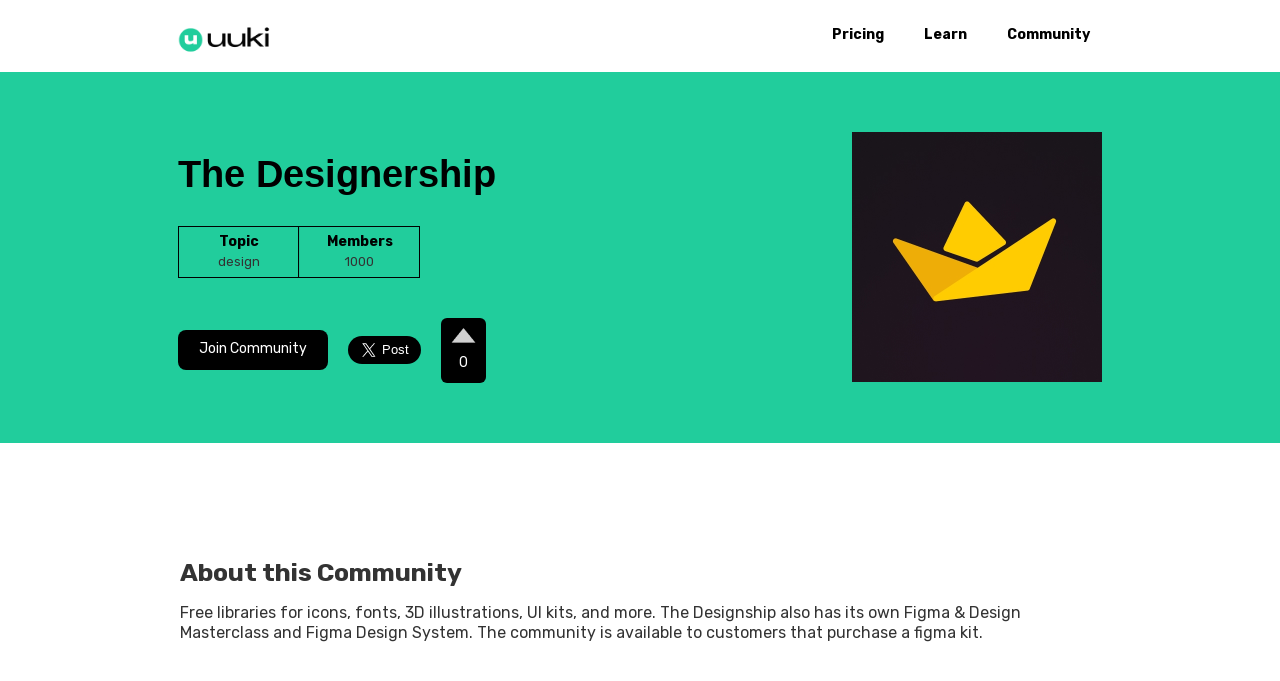

--- FILE ---
content_type: text/html; charset=utf-8
request_url: https://www.uuki.live/communities/the-designership-6
body_size: 6728
content:
<!DOCTYPE html><!-- This site was created in Webflow. https://webflow.com --><!-- Last Published: Tue Nov 26 2024 06:45:52 GMT+0000 (Coordinated Universal Time) --><html data-wf-domain="www.uuki.live" data-wf-page="63c7d4617c4ed1aac133d4c5" data-wf-site="616171b0850d07d6a9523297" data-wf-status="1" lang="en" data-wf-collection="63c7d4617c4ed1f8f433d40c" data-wf-item-slug="the-designership-6"><head><meta charset="utf-8"/><title>The Designership Community</title><meta content="Free libraries for icons, fonts, 3D illustrations, UI kits, and more. The Designship also has its own Figma &amp; Design Masterclass and Figma Design System. The community is available to customers that purchase a figma kit." name="description"/><meta content="The Designership Community" property="og:title"/><meta content="Free libraries for icons, fonts, 3D illustrations, UI kits, and more. The Designship also has its own Figma &amp; Design Masterclass and Figma Design System. The community is available to customers that purchase a figma kit." property="og:description"/><meta content="https://cdn.prod.website-files.com/617fdc494ab511ccd18d29b4/63353cbee6353e4911aa6098_Designership.jpg" property="og:image"/><meta content="The Designership Community" property="twitter:title"/><meta content="Free libraries for icons, fonts, 3D illustrations, UI kits, and more. The Designship also has its own Figma &amp; Design Masterclass and Figma Design System. The community is available to customers that purchase a figma kit." property="twitter:description"/><meta content="https://cdn.prod.website-files.com/617fdc494ab511ccd18d29b4/63353cbee6353e4911aa6098_Designership.jpg" property="twitter:image"/><meta property="og:type" content="website"/><meta content="summary_large_image" name="twitter:card"/><meta content="width=device-width, initial-scale=1" name="viewport"/><meta content="Webflow" name="generator"/><link href="https://cdn.prod.website-files.com/616171b0850d07d6a9523297/css/uuki.webflow.c5e590b1c.css" rel="stylesheet" type="text/css"/><link href="https://fonts.googleapis.com" rel="preconnect"/><link href="https://fonts.gstatic.com" rel="preconnect" crossorigin="anonymous"/><script src="https://ajax.googleapis.com/ajax/libs/webfont/1.6.26/webfont.js" type="text/javascript"></script><script type="text/javascript">WebFont.load({  google: {    families: ["Montserrat:100,100italic,200,200italic,300,300italic,400,400italic,500,500italic,600,600italic,700,700italic,800,800italic,900,900italic","Bebas Neue:regular","Raleway:regular,500,700","Rubik:regular,500,700,900","Quicksand:regular,500,700","Baskervville:regular"]  }});</script><script type="text/javascript">!function(o,c){var n=c.documentElement,t=" w-mod-";n.className+=t+"js",("ontouchstart"in o||o.DocumentTouch&&c instanceof DocumentTouch)&&(n.className+=t+"touch")}(window,document);</script><link href="https://cdn.prod.website-files.com/616171b0850d07d6a9523297/62e268163943f785e671b877_favicon-32x32.png" rel="shortcut icon" type="image/x-icon"/><link href="https://cdn.prod.website-files.com/616171b0850d07d6a9523297/62e26823644bcecdc342a8cd_uuki-512%20(256%20%C3%97%20256%20px).png" rel="apple-touch-icon"/><script async="" src="https://www.googletagmanager.com/gtag/js?id=G-YW5H1H2W85"></script><script type="text/javascript">window.dataLayer = window.dataLayer || [];function gtag(){dataLayer.push(arguments);}gtag('js', new Date());gtag('config', 'G-YW5H1H2W85', {'anonymize_ip': false});</script><script type="text/javascript">!function(f,b,e,v,n,t,s){if(f.fbq)return;n=f.fbq=function(){n.callMethod?n.callMethod.apply(n,arguments):n.queue.push(arguments)};if(!f._fbq)f._fbq=n;n.push=n;n.loaded=!0;n.version='2.0';n.agent='plwebflow';n.queue=[];t=b.createElement(e);t.async=!0;t.src=v;s=b.getElementsByTagName(e)[0];s.parentNode.insertBefore(t,s)}(window,document,'script','https://connect.facebook.net/en_US/fbevents.js');fbq('init', '1865993016935460');fbq('track', 'PageView');</script><meta name="facebook-domain-verification" content="8se22fvvswha35w6u55mjvq5x2329k" />
<script src="https://cdn.onesignal.com/sdks/OneSignalSDK.js" async=""></script>
<script>
  window.OneSignal = window.OneSignal || [];
  OneSignal.push(function() {
    OneSignal.init({
      appId: "d2e07ecc-59d0-4dd0-982a-92bc82b51410",
    });
  });
</script>

</head><body><div data-animation="default" data-collapse="medium" data-duration="400" data-easing="ease" data-easing2="ease" role="banner" class="navbar-2 w-nav"><div class="container-20 w-container"><a href="/" class="w-nav-brand"><img src="https://cdn.prod.website-files.com/616171b0850d07d6a9523297/62cdadb009d8ba43e259e0dd_uuki_white%20(1100%20%C3%97%20600%20px)%20-new.png" loading="lazy" width="120" alt="" class="image-19"/></a><nav role="navigation" class="nav-menu-2 w-nav-menu"><a href="/pricing" class="nav-link-3 hover-green w-nav-link">Pricing</a><a href="/learn" class="nav-link-4 hover-green w-nav-link">Learn</a><a href="https://community.uuki.live/" class="nav-link-5 hover-green w-nav-link">Community</a><a href="https://app.uuki.live/signup" target="_blank" class="btn-start btn-round-green hover-dark-green community-start-btn w-button">Get Started</a></nav><div class="menu-button-2 w-nav-button"><div class="icon-5 w-icon-nav-menu"></div></div></div></div><div class="new-community-detail-header"><div class="community-info-container"><div class="community-info-div"><h1 class="heading-51">The Designership</h1><div class="community-stats-div"><div class="community-topic-div"><div class="text-block-114">Topic</div><div class="text-block-161">design</div></div><div class="community-members-div"><div class="text-block-115">Members</div><div class="text-block-162">1000</div></div></div><div class="div-block-164"><a href="https://thedesignership.com/" class="button-join-community w-button">Join Community</a><div class="html-embed-5 w-embed"><a href="https://twitter.com/intent/tweet?text=I%20have%20found%20this%20community%20on%20UUKI.Have%20a%20look%20at%20this&url=https://www.uuki.live/communities/the-designership-6" class="twitter-share-button" data-size="large">Tweet</a></div><div id="divUpvote" class="div-block-165"><img src="https://cdn.prod.website-files.com/616171b0850d07d6a9523297/63231d8b314ad96ae341a037_Polygon%201.png" loading="lazy" alt="" id="imgUpvote" class="image-41"/><div id="upvoteCount" class="text-block-157">0</div><div class="html-embed-4 w-embed"><input type="hidden" name="Item ID" id='itemId' value="62f9fbb1fd7b99aaf2568b1c"></div></div></div></div><div class="community-image-div"><img src="https://cdn.prod.website-files.com/617fdc494ab511ccd18d29b4/63353cbee6353e4911aa6098_Designership.jpg" loading="lazy" width="250" alt="Trycypto"/></div></div></div><div class="community-detail-container w-container"><div><div class="div-block-8"><div class="text-block-11">About this Community</div><div class="text-block-12">Free libraries for icons, fonts, 3D illustrations, UI kits, and more. The Designship also has its own Figma &amp; Design Masterclass and Figma Design System. The community is available to customers that purchase a figma kit.</div></div></div></div><div class="section-27"><div class="div-block-144"><div class="text-block-143">Similar Communities</div></div><div class="w-dyn-list"><div role="list" class="collection-list-15 w-dyn-items"><div id="w-node-_1c5c3af6-106c-8f2a-f36e-e95ac0df1b71-c133d4c5" role="listitem" class="w-dyn-item"><div class="div-block-143"><a href="/communities/women-who-design-9" class="link-block-30 w-inline-block"><div class="div-block-145"><img src="https://cdn.prod.website-files.com/617fdc494ab511ccd18d29b4/6335360e8ff88b25fdd4cc7b_Women%20Who%20design.jpg" loading="lazy" width="100" alt="Women Who Design" class="image-33"/></div><div class="text-block-144">Women Who Design</div></a></div></div><div id="w-node-_1c5c3af6-106c-8f2a-f36e-e95ac0df1b71-c133d4c5" role="listitem" class="w-dyn-item"><div class="div-block-143"><a href="/communities/where-are-the-black-designers-5" class="link-block-30 w-inline-block"><div class="div-block-145"><img src="https://cdn.prod.website-files.com/617fdc494ab511ccd18d29b4/61f32db1459dd62c692bf6fb_slack-logo-DE4445077C-seeklogo.com.png" loading="lazy" width="100" alt="Where Are the Black Designers" class="image-33"/></div><div class="text-block-144">Where Are the Black Designers</div></a></div></div><div id="w-node-_1c5c3af6-106c-8f2a-f36e-e95ac0df1b71-c133d4c5" role="listitem" class="w-dyn-item"><div class="div-block-143"><a href="/communities/vancouver-user-experience-group-6" class="link-block-30 w-inline-block"><div class="div-block-145"><img src="https://cdn.prod.website-files.com/617fdc494ab511ccd18d29b4/6335372f0dc5e472b4e0bedf_Vanue.png" loading="lazy" width="100" alt="Vancouver User Experience Group" class="image-33"/></div><div class="text-block-144">Vancouver User Experience Group</div></a></div></div><div id="w-node-_1c5c3af6-106c-8f2a-f36e-e95ac0df1b71-c133d4c5" role="listitem" class="w-dyn-item"><div class="div-block-143"><a href="/communities/ux-researchers-association-d" class="link-block-30 w-inline-block"><div class="div-block-145"><img src="https://cdn.prod.website-files.com/617fdc494ab511ccd18d29b4/6335374dabf65b63733dd5b2_Ux%20Research%20design.jpg" loading="lazy" width="100" alt="UX Researchers Association" class="image-33"/></div><div class="text-block-144">UX Researchers Association</div></a></div></div><div id="w-node-_1c5c3af6-106c-8f2a-f36e-e95ac0df1b71-c133d4c5" role="listitem" class="w-dyn-item"><div class="div-block-143"><a href="/communities/ux-weekly-d" class="link-block-30 w-inline-block"><div class="div-block-145"><img src="https://cdn.prod.website-files.com/617fdc494ab511ccd18d29b4/633537980ed30b107086c0e4_UX%20weekly.jpg" loading="lazy" width="100" alt="UX Weekly" class="image-33"/></div><div class="text-block-144">UX Weekly</div></a></div></div><div id="w-node-_1c5c3af6-106c-8f2a-f36e-e95ac0df1b71-c133d4c5" role="listitem" class="w-dyn-item"><div class="div-block-143"><a href="/communities/ux-beginner-design-community-1" class="link-block-30 w-inline-block"><div class="div-block-145"><img src="https://cdn.prod.website-files.com/617fdc494ab511ccd18d29b4/633537b2abf65b37513ddbd5_UXbeginner.jpg" loading="lazy" width="100" alt="UX Beginner Design Community" class="image-33"/></div><div class="text-block-144">UX Beginner Design Community</div></a></div></div><div id="w-node-_1c5c3af6-106c-8f2a-f36e-e95ac0df1b71-c133d4c5" role="listitem" class="w-dyn-item"><div class="div-block-143"><a href="/communities/ux-and-product-d" class="link-block-30 w-inline-block"><div class="div-block-145"><img src="https://cdn.prod.website-files.com/617fdc494ab511ccd18d29b4/61f32db1459dd62c692bf6fb_slack-logo-DE4445077C-seeklogo.com.png" loading="lazy" width="100" alt="UX and Product" class="image-33"/></div><div class="text-block-144">UX and Product</div></a></div></div><div id="w-node-_1c5c3af6-106c-8f2a-f36e-e95ac0df1b71-c133d4c5" role="listitem" class="w-dyn-item"><div class="div-block-143"><a href="/communities/user-experience-ux-professionals-6" class="link-block-30 w-inline-block"><div class="div-block-145"><img src="https://cdn.prod.website-files.com/617fdc494ab511ccd18d29b4/633538209fda7a3d96e87b7b_User%20Experience%20%20UX%20Professionals.png" loading="lazy" width="100" alt="User Experience || UX Professionals" class="image-33"/></div><div class="text-block-144">User Experience || UX Professionals</div></a></div></div><div id="w-node-_1c5c3af6-106c-8f2a-f36e-e95ac0df1b71-c133d4c5" role="listitem" class="w-dyn-item"><div class="div-block-143"><a href="/communities/user-experience-professionals-bulgaria-d" class="link-block-30 w-inline-block"><div class="div-block-145"><img src="https://cdn.prod.website-files.com/617fdc494ab511ccd18d29b4/63353b3450fff4417429f152_Ux-bulgaria.jpg" loading="lazy" width="100" alt="User Experience (UX) Professionals Bulgaria" class="image-33"/></div><div class="text-block-144">User Experience (UX) Professionals Bulgaria</div></a></div></div><div id="w-node-_1c5c3af6-106c-8f2a-f36e-e95ac0df1b71-c133d4c5" role="listitem" class="w-dyn-item"><div class="div-block-143"><a href="/communities/user-experience-interactive-designer-c" class="link-block-30 w-inline-block"><div class="div-block-145"><img src="https://cdn.prod.website-files.com/617fdc494ab511ccd18d29b4/63357d97418e446c3075d76d_UIUX%20Interactive%20design.png" loading="lazy" width="100" alt="UI/UX User Experience Interactive Designer" class="image-33"/></div><div class="text-block-144">UI/UX User Experience Interactive Designer</div></a></div></div></div></div></div><div class="new-footer"><div class="div-block-55"><div class="div-block-51"><h2 class="heading-21">Modern Community Platform for creators</h2></div><div class="div-block-53"><div class="form-block-5 w-form"><form id="email-form" name="email-form" data-name="Email Form" method="get" class="form-12" data-wf-page-id="63c7d4617c4ed1aac133d4c5" data-wf-element-id="5fa99949-cdab-4319-5295-3e8d48462b08"><input class="text-field-6 w-input" maxlength="256" name="footer-email" data-name="footer-email" placeholder="Email Address" type="email" id="footer-email" required=""/><input type="submit" data-wait="Please wait..." class="submit-button-4 w-button" value=""/><input class="text-field-6 text-field-name w-input" maxlength="256" name="field" data-name="Field" placeholder="Enter your name" type="text" id="footer-username" required=""/><div class="div-block-312"><div id="footer-form-result" class="text-block-207"></div></div><a id="footer-btn-submit" href="#" class="button-16 w-button">Submit</a></form><div class="w-form-done"><div>Thank you! Your submission has been received!</div></div><div class="w-form-fail"><div>Oops! Something went wrong while submitting the form.</div></div></div></div><div class="w-layout-grid grid-8"><div id="w-node-ef81578b-3277-eecd-f989-2c26b5c3ee42-0636804d" class="div-block-54"><img src="https://cdn.prod.website-files.com/616171b0850d07d6a9523297/62cfecaa060129e7ebc415ec_uuki_white%20(1100%20%C3%97%20600%20px)%20-black%20(608%20%C3%97%20218%20px).png" loading="lazy" width="100" sizes="50vw" alt="" srcset="https://cdn.prod.website-files.com/616171b0850d07d6a9523297/62cfecaa060129e7ebc415ec_uuki_white%20(1100%20%C3%97%20600%20px)%20-black%20(608%20%C3%97%20218%20px)-p-500.png 500w, https://cdn.prod.website-files.com/616171b0850d07d6a9523297/62cfecaa060129e7ebc415ec_uuki_white%20(1100%20%C3%97%20600%20px)%20-black%20(608%20%C3%97%20218%20px).png 608w" class="image-20"/></div><div class="footer-column new-footer-column"><div class="footer-title new-footer-title">Product</div><a href="/web3" class="footer-link new-footer-link">WEB3</a><a href="/pricing" class="footer-link new-footer-link">Pricing</a><a href="https://trello.com/b/L9Y6sbwz/uuki-roadmap" class="footer-link new-footer-link">Product Roadmap</a><a href="https://uuki.tawk.help/" class="footer-link new-footer-link">Knowledge Base</a><a href="https://community.uuki.live" class="footer-link new-footer-link">UUKI Community</a><a href="https://www.uuki.live/learn" class="footer-link new-footer-link">Learn</a><a href="https://play.google.com/store/apps/details?id=live.uuki.app" class="footer-link new-footer-link">Mobile App</a></div><div class="footer-column"><div class="footer-title new-footer-title">Tools</div><a href="/community-name-generator" class="footer-link new-footer-link">Community Name Generator</a><a href="/course-name-generator" class="footer-link new-footer-link">Course Name Generator</a><a href="/discord-name-generator" class="footer-link new-footer-link">Discord Name Generator</a><a href="/community-hub" class="footer-link new-footer-link">Community Hub</a><a href="/glossary" class="footer-link new-footer-link">Glossary</a><a href="/apps" class="footer-link new-footer-link">Community Apps</a><a href="/community-jobs" class="footer-link new-footer-link">Community Jobs</a><a href="/events" class="footer-link new-footer-link">Events</a><a href="https://www.vadoo.tv/black-friday-deals-saas-2022" class="footer-link new-footer-link">Blackfriday Deals</a></div><div class="footer-column"><div class="footer-title new-footer-title">Organisation</div><a href="/utility/terms-conditions" class="footer-link new-footer-link">Terms</a><a href="/utility/privacy" class="footer-link new-footer-link">Privacy</a><a href="/utility/refund-policy" class="footer-link new-footer-link">Refund</a><a href="/org/about" class="footer-link new-footer-link">About us</a><a href="/org/contact-us" class="footer-link new-footer-link">Contact us<br/>‍</a></div><div class="footer-column"><div class="footer-title new-footer-title">Compare</div><a href="/circle-so-alternative" class="footer-link new-footer-link">Circle.so</a><a href="/tribe-alternative" class="footer-link new-footer-link">Tribe</a><a href="/mighty-networks-alternative" class="footer-link new-footer-link">Mighty Networks</a><a href="/beam-gg-alternative" class="footer-link new-footer-link">Beam.gg</a><a href="/facebook-groups-alternative" class="footer-link new-footer-link">Facebook Groups</a><a href="/buddyboss-alternative" class="footer-link new-footer-link">Buddyboss</a><a href="/discourse-alternative" class="footer-link new-footer-link">Discourse</a><a href="/vanilla-forums-alternative" class="footer-link new-footer-link">Vanilla Forums</a><a href="/hivebrite-alternative" class="footer-link new-footer-link">Hivebrite</a><a href="/higher-logic-alternative" class="footer-link new-footer-link">Higher Logic</a><a href="/discord-alternative" class="footer-link new-footer-link">Discord</a><a href="/peerboard-alternative" class="footer-link new-footer-link">PeerBoard</a></div></div></div></div><script src="https://d3e54v103j8qbb.cloudfront.net/js/jquery-3.5.1.min.dc5e7f18c8.js?site=616171b0850d07d6a9523297" type="text/javascript" integrity="sha256-9/aliU8dGd2tb6OSsuzixeV4y/faTqgFtohetphbbj0=" crossorigin="anonymous"></script><script src="https://cdn.prod.website-files.com/616171b0850d07d6a9523297/js/webflow.0ad3dc648.js" type="text/javascript"></script><!--Start of Tawk.to Script-->
<script type="text/javascript">
var Tawk_API=Tawk_API||{}, Tawk_LoadStart=new Date();
(function(){
var s1=document.createElement("script"),s0=document.getElementsByTagName("script")[0];
s1.async=true;
s1.src='https://embed.tawk.to/617a81e9f7c0440a592067aa/1fj38mv20';
s1.charset='UTF-8';
s1.setAttribute('crossorigin','*');
s0.parentNode.insertBefore(s1,s0);
})();
</script>
<!--End of Tawk.to Script-->

<script type="text/javascript"  src="https://apiv2.popupsmart.com/api/Bundle/396120" async></script>

<script>
var btn=document.getElementById('footer-btn-submit');
var result=document.getElementById('footer-form-result');
var validRegex = /^(([^<>()\[\]\\.,;:\s@"]+(\.[^<>()\[\]\\.,;:\s@"]+)*)|(".+"))@((\[[0-9]{1,3}\.[0-9]{1,3}\.[0-9]{1,3}\.[0-9]{1,3}])|(([a-zA-Z\-0-9]+\.)+[a-zA-Z]{2,}))$/;
btn.addEventListener("click", function() {
  var emailField=document.getElementById('footer-email');
  var usernameField=document.getElementById('footer-username');
  
  if(!emailField.value.match(validRegex) && usernameField.value=="" ){
  	result.innerHTML="Please enter complete details";
  }else{
  	var formdata = new FormData();
	formdata.append("email", emailField.value);
	formdata.append("name", usernameField.value);

	var requestOptions = {
  	method: 'POST',
  	body: formdata,
  	redirect: 'follow'
	};

	fetch("https://app.uuki.live/add_uuki_webform_user", requestOptions)
  .then(response => {
    result.innerHTML="Detail Submitted Successfully";
    emailField.value='';
    usernameField.value='';})
   .catch(error => {result.innerHTML="Something went wrong";});
  }
   
});

</script>

<script>
// Countdown Target Date
var countDownDate = new Date("November 27, 2023 24:00:00").getTime();
var x = setInterval(function() {

// Today's Date vs Target Date
var now = new Date().getTime();
var distance = countDownDate - now;
var days = Math.floor(distance / (1000 * 60 * 60 * 24));
var hours = Math.floor((distance % (1000 * 60 * 60 * 24)) / (1000 * 60 * 60));
var minutes = Math.floor((distance % (1000 * 60 * 60)) / (1000 * 60));
var seconds = Math.floor((distance % (1000 * 60)) / 1000);
   
// Calculated Output to Elements
if(days>=0){
document.getElementById("timer-days").innerHTML = days;
}

if(hours>=0){
document.getElementById("timer-hour").innerHTML = hours;
}

if(minutes>=0){
document.getElementById("timer-mins").innerHTML = minutes;
}

if(seconds>=0){
document.getElementById("timer-sec").innerHTML = seconds;
} 
}, 1000);
</script><script async src="https://platform.twitter.com/widgets.js" charset="utf-8"></script>
<script src="https://www.gstatic.com/firebasejs/8.6.3/firebase-app.js"></script>
<script src="https://www.gstatic.com/firebasejs/8.6.3/firebase-auth.js"></script>
<script>
//  Reference to Webflow UI ements

const btnUpvote = document.getElementById('divUpvote');
const itemId = document.getElementById('itemId');
const upvoteCount = document.getElementById('upvoteCount');
const upvoteImage = document.getElementById('imgUpvote');

let userEmail = ''

// Firebase configuration
const firebaseConfig = {
 apiKey: "AIzaSyC_ht1n5OLIoTZmDB0KPY3RzBYUYkRY74s",
    authDomain: "uuki-web.firebaseapp.com",
    projectId: "uuki-web",
    storageBucket: "uuki-web.appspot.com",
    messagingSenderId: "1078852963791",
    appId: "1:1078852963791:web:914d06f95bf71aef4616ba",
    measurementId: "G-ZEGZLGF63X"
};

// Firebase configuration
firebase.initializeApp(firebaseConfig);
const auth = firebase.auth();

//  Track user login status , Update UI element upon changes on login state
auth.onAuthStateChanged(user => {
 if (user) {
 userEmail = user.email;
 getUpvoteDetail();
 
btnUpvote.addEventListener('click', (e)=>handleUpvote());

  } else {
btnUpvote.addEventListener('click', (e)=>handleLoginRedirect());

  }
})

//  SignUp and Signout Fuctions
const signout = () => {
    auth.signOut();
}

const handleLoginRedirect =  () => {
   location.href = "/login"
};




const handleUpvote =async ()=>{
	var formdata = new FormData();
	formdata.append("community_id", itemId.value);
	formdata.append("email", userEmail);

	var requestOptions = {
  	method: 'POST',
  	body: formdata,
  	redirect: 'follow'
	};

	await fetch("https://app.uuki.live/upvote_community", requestOptions)
  .then(response => response.json())
  .then(result =>{
   console.log(result["upvote"]);
   upvoteCount.innerHTML = result["upvote"];
   location.reload(true); 
  }).catch(error => console.log('error', error));
}


const getUpvoteDetail =()=>{
var upvoteFormdata = new FormData();
upvoteFormdata.append("email", userEmail);

var requestOptions = {
  method: 'POST',
  body: upvoteFormdata,
  redirect: 'follow'
};

fetch("https://app.uuki.live/get_user_upvotes", requestOptions)
  .then(response => response.json())
  .then(result => {
  const upvoteResult = result.upvotes
  
   if(upvoteResult.includes(itemId.value)){
    upvoteImage.src = "https://cdn.prod.website-files.com/616171b0850d07d6a9523297/63231d8b28fed316bf38c902_Polygon%20132.png"
    }else{
     upvoteImage.src = "https://cdn.prod.website-files.com/616171b0850d07d6a9523297/63231d8b314ad96ae341a037_Polygon%201.png"
    }
  })
  .catch(error => console.log('error', error));

}

</script>
</body></html>

--- FILE ---
content_type: text/css
request_url: https://cdn.prod.website-files.com/616171b0850d07d6a9523297/css/uuki.webflow.c5e590b1c.css
body_size: 40338
content:
html {
  -webkit-text-size-adjust: 100%;
  -ms-text-size-adjust: 100%;
  font-family: sans-serif;
}

body {
  margin: 0;
}

article, aside, details, figcaption, figure, footer, header, hgroup, main, menu, nav, section, summary {
  display: block;
}

audio, canvas, progress, video {
  vertical-align: baseline;
  display: inline-block;
}

audio:not([controls]) {
  height: 0;
  display: none;
}

[hidden], template {
  display: none;
}

a {
  background-color: #0000;
}

a:active, a:hover {
  outline: 0;
}

abbr[title] {
  border-bottom: 1px dotted;
}

b, strong {
  font-weight: bold;
}

dfn {
  font-style: italic;
}

h1 {
  margin: .67em 0;
  font-size: 2em;
}

mark {
  color: #000;
  background: #ff0;
}

small {
  font-size: 80%;
}

sub, sup {
  vertical-align: baseline;
  font-size: 75%;
  line-height: 0;
  position: relative;
}

sup {
  top: -.5em;
}

sub {
  bottom: -.25em;
}

img {
  border: 0;
}

svg:not(:root) {
  overflow: hidden;
}

hr {
  box-sizing: content-box;
  height: 0;
}

pre {
  overflow: auto;
}

code, kbd, pre, samp {
  font-family: monospace;
  font-size: 1em;
}

button, input, optgroup, select, textarea {
  color: inherit;
  font: inherit;
  margin: 0;
}

button {
  overflow: visible;
}

button, select {
  text-transform: none;
}

button, html input[type="button"], input[type="reset"] {
  -webkit-appearance: button;
  cursor: pointer;
}

button[disabled], html input[disabled] {
  cursor: default;
}

button::-moz-focus-inner, input::-moz-focus-inner {
  border: 0;
  padding: 0;
}

input {
  line-height: normal;
}

input[type="checkbox"], input[type="radio"] {
  box-sizing: border-box;
  padding: 0;
}

input[type="number"]::-webkit-inner-spin-button, input[type="number"]::-webkit-outer-spin-button {
  height: auto;
}

input[type="search"] {
  -webkit-appearance: none;
}

input[type="search"]::-webkit-search-cancel-button, input[type="search"]::-webkit-search-decoration {
  -webkit-appearance: none;
}

legend {
  border: 0;
  padding: 0;
}

textarea {
  overflow: auto;
}

optgroup {
  font-weight: bold;
}

table {
  border-collapse: collapse;
  border-spacing: 0;
}

td, th {
  padding: 0;
}

@font-face {
  font-family: webflow-icons;
  src: url("[data-uri]") format("truetype");
  font-weight: normal;
  font-style: normal;
}

[class^="w-icon-"], [class*=" w-icon-"] {
  speak: none;
  font-variant: normal;
  text-transform: none;
  -webkit-font-smoothing: antialiased;
  -moz-osx-font-smoothing: grayscale;
  font-style: normal;
  font-weight: normal;
  line-height: 1;
  font-family: webflow-icons !important;
}

.w-icon-slider-right:before {
  content: "";
}

.w-icon-slider-left:before {
  content: "";
}

.w-icon-nav-menu:before {
  content: "";
}

.w-icon-arrow-down:before, .w-icon-dropdown-toggle:before {
  content: "";
}

.w-icon-file-upload-remove:before {
  content: "";
}

.w-icon-file-upload-icon:before {
  content: "";
}

* {
  box-sizing: border-box;
}

html {
  height: 100%;
}

body {
  color: #333;
  background-color: #fff;
  min-height: 100%;
  margin: 0;
  font-family: Arial, sans-serif;
  font-size: 14px;
  line-height: 20px;
}

img {
  vertical-align: middle;
  max-width: 100%;
  display: inline-block;
}

html.w-mod-touch * {
  background-attachment: scroll !important;
}

.w-block {
  display: block;
}

.w-inline-block {
  max-width: 100%;
  display: inline-block;
}

.w-clearfix:before, .w-clearfix:after {
  content: " ";
  grid-area: 1 / 1 / 2 / 2;
  display: table;
}

.w-clearfix:after {
  clear: both;
}

.w-hidden {
  display: none;
}

.w-button {
  color: #fff;
  line-height: inherit;
  cursor: pointer;
  background-color: #3898ec;
  border: 0;
  border-radius: 0;
  padding: 9px 15px;
  text-decoration: none;
  display: inline-block;
}

input.w-button {
  -webkit-appearance: button;
}

html[data-w-dynpage] [data-w-cloak] {
  color: #0000 !important;
}

.w-code-block {
  margin: unset;
}

pre.w-code-block code {
  all: inherit;
}

.w-optimization {
  display: contents;
}

.w-webflow-badge, .w-webflow-badge > img {
  box-sizing: unset;
  width: unset;
  height: unset;
  max-height: unset;
  max-width: unset;
  min-height: unset;
  min-width: unset;
  margin: unset;
  padding: unset;
  float: unset;
  clear: unset;
  border: unset;
  border-radius: unset;
  background: unset;
  background-image: unset;
  background-position: unset;
  background-size: unset;
  background-repeat: unset;
  background-origin: unset;
  background-clip: unset;
  background-attachment: unset;
  background-color: unset;
  box-shadow: unset;
  transform: unset;
  direction: unset;
  font-family: unset;
  font-weight: unset;
  color: unset;
  font-size: unset;
  line-height: unset;
  font-style: unset;
  font-variant: unset;
  text-align: unset;
  letter-spacing: unset;
  -webkit-text-decoration: unset;
  text-decoration: unset;
  text-indent: unset;
  text-transform: unset;
  list-style-type: unset;
  text-shadow: unset;
  vertical-align: unset;
  cursor: unset;
  white-space: unset;
  word-break: unset;
  word-spacing: unset;
  word-wrap: unset;
  transition: unset;
}

.w-webflow-badge {
  white-space: nowrap;
  cursor: pointer;
  box-shadow: 0 0 0 1px #0000001a, 0 1px 3px #0000001a;
  visibility: visible !important;
  opacity: 1 !important;
  z-index: 2147483647 !important;
  color: #aaadb0 !important;
  overflow: unset !important;
  background-color: #fff !important;
  border-radius: 3px !important;
  width: auto !important;
  height: auto !important;
  margin: 0 !important;
  padding: 6px !important;
  font-size: 12px !important;
  line-height: 14px !important;
  text-decoration: none !important;
  display: inline-block !important;
  position: fixed !important;
  inset: auto 12px 12px auto !important;
  transform: none !important;
}

.w-webflow-badge > img {
  position: unset;
  visibility: unset !important;
  opacity: 1 !important;
  vertical-align: middle !important;
  display: inline-block !important;
}

h1, h2, h3, h4, h5, h6 {
  margin-bottom: 10px;
  font-weight: bold;
}

h1 {
  margin-top: 20px;
  font-size: 38px;
  line-height: 44px;
}

h2 {
  margin-top: 20px;
  font-size: 32px;
  line-height: 36px;
}

h3 {
  margin-top: 20px;
  font-size: 24px;
  line-height: 30px;
}

h4 {
  margin-top: 10px;
  font-size: 18px;
  line-height: 24px;
}

h5 {
  margin-top: 10px;
  font-size: 14px;
  line-height: 20px;
}

h6 {
  margin-top: 10px;
  font-size: 12px;
  line-height: 18px;
}

p {
  margin-top: 0;
  margin-bottom: 10px;
}

blockquote {
  border-left: 5px solid #e2e2e2;
  margin: 0 0 10px;
  padding: 10px 20px;
  font-size: 18px;
  line-height: 22px;
}

figure {
  margin: 0 0 10px;
}

figcaption {
  text-align: center;
  margin-top: 5px;
}

ul, ol {
  margin-top: 0;
  margin-bottom: 10px;
  padding-left: 40px;
}

.w-list-unstyled {
  padding-left: 0;
  list-style: none;
}

.w-embed:before, .w-embed:after {
  content: " ";
  grid-area: 1 / 1 / 2 / 2;
  display: table;
}

.w-embed:after {
  clear: both;
}

.w-video {
  width: 100%;
  padding: 0;
  position: relative;
}

.w-video iframe, .w-video object, .w-video embed {
  border: none;
  width: 100%;
  height: 100%;
  position: absolute;
  top: 0;
  left: 0;
}

fieldset {
  border: 0;
  margin: 0;
  padding: 0;
}

button, [type="button"], [type="reset"] {
  cursor: pointer;
  -webkit-appearance: button;
  border: 0;
}

.w-form {
  margin: 0 0 15px;
}

.w-form-done {
  text-align: center;
  background-color: #ddd;
  padding: 20px;
  display: none;
}

.w-form-fail {
  background-color: #ffdede;
  margin-top: 10px;
  padding: 10px;
  display: none;
}

label {
  margin-bottom: 5px;
  font-weight: bold;
  display: block;
}

.w-input, .w-select {
  color: #333;
  vertical-align: middle;
  background-color: #fff;
  border: 1px solid #ccc;
  width: 100%;
  height: 38px;
  margin-bottom: 10px;
  padding: 8px 12px;
  font-size: 14px;
  line-height: 1.42857;
  display: block;
}

.w-input::placeholder, .w-select::placeholder {
  color: #999;
}

.w-input:focus, .w-select:focus {
  border-color: #3898ec;
  outline: 0;
}

.w-input[disabled], .w-select[disabled], .w-input[readonly], .w-select[readonly], fieldset[disabled] .w-input, fieldset[disabled] .w-select {
  cursor: not-allowed;
}

.w-input[disabled]:not(.w-input-disabled), .w-select[disabled]:not(.w-input-disabled), .w-input[readonly], .w-select[readonly], fieldset[disabled]:not(.w-input-disabled) .w-input, fieldset[disabled]:not(.w-input-disabled) .w-select {
  background-color: #eee;
}

textarea.w-input, textarea.w-select {
  height: auto;
}

.w-select {
  background-color: #f3f3f3;
}

.w-select[multiple] {
  height: auto;
}

.w-form-label {
  cursor: pointer;
  margin-bottom: 0;
  font-weight: normal;
  display: inline-block;
}

.w-radio {
  margin-bottom: 5px;
  padding-left: 20px;
  display: block;
}

.w-radio:before, .w-radio:after {
  content: " ";
  grid-area: 1 / 1 / 2 / 2;
  display: table;
}

.w-radio:after {
  clear: both;
}

.w-radio-input {
  float: left;
  margin: 3px 0 0 -20px;
  line-height: normal;
}

.w-file-upload {
  margin-bottom: 10px;
  display: block;
}

.w-file-upload-input {
  opacity: 0;
  z-index: -100;
  width: .1px;
  height: .1px;
  position: absolute;
  overflow: hidden;
}

.w-file-upload-default, .w-file-upload-uploading, .w-file-upload-success {
  color: #333;
  display: inline-block;
}

.w-file-upload-error {
  margin-top: 10px;
  display: block;
}

.w-file-upload-default.w-hidden, .w-file-upload-uploading.w-hidden, .w-file-upload-error.w-hidden, .w-file-upload-success.w-hidden {
  display: none;
}

.w-file-upload-uploading-btn {
  cursor: pointer;
  background-color: #fafafa;
  border: 1px solid #ccc;
  margin: 0;
  padding: 8px 12px;
  font-size: 14px;
  font-weight: normal;
  display: flex;
}

.w-file-upload-file {
  background-color: #fafafa;
  border: 1px solid #ccc;
  flex-grow: 1;
  justify-content: space-between;
  margin: 0;
  padding: 8px 9px 8px 11px;
  display: flex;
}

.w-file-upload-file-name {
  font-size: 14px;
  font-weight: normal;
  display: block;
}

.w-file-remove-link {
  cursor: pointer;
  width: auto;
  height: auto;
  margin-top: 3px;
  margin-left: 10px;
  padding: 3px;
  display: block;
}

.w-icon-file-upload-remove {
  margin: auto;
  font-size: 10px;
}

.w-file-upload-error-msg {
  color: #ea384c;
  padding: 2px 0;
  display: inline-block;
}

.w-file-upload-info {
  padding: 0 12px;
  line-height: 38px;
  display: inline-block;
}

.w-file-upload-label {
  cursor: pointer;
  background-color: #fafafa;
  border: 1px solid #ccc;
  margin: 0;
  padding: 8px 12px;
  font-size: 14px;
  font-weight: normal;
  display: inline-block;
}

.w-icon-file-upload-icon, .w-icon-file-upload-uploading {
  width: 20px;
  margin-right: 8px;
  display: inline-block;
}

.w-icon-file-upload-uploading {
  height: 20px;
}

.w-container {
  max-width: 940px;
  margin-left: auto;
  margin-right: auto;
}

.w-container:before, .w-container:after {
  content: " ";
  grid-area: 1 / 1 / 2 / 2;
  display: table;
}

.w-container:after {
  clear: both;
}

.w-container .w-row {
  margin-left: -10px;
  margin-right: -10px;
}

.w-row:before, .w-row:after {
  content: " ";
  grid-area: 1 / 1 / 2 / 2;
  display: table;
}

.w-row:after {
  clear: both;
}

.w-row .w-row {
  margin-left: 0;
  margin-right: 0;
}

.w-col {
  float: left;
  width: 100%;
  min-height: 1px;
  padding-left: 10px;
  padding-right: 10px;
  position: relative;
}

.w-col .w-col {
  padding-left: 0;
  padding-right: 0;
}

.w-col-1 {
  width: 8.33333%;
}

.w-col-2 {
  width: 16.6667%;
}

.w-col-3 {
  width: 25%;
}

.w-col-4 {
  width: 33.3333%;
}

.w-col-5 {
  width: 41.6667%;
}

.w-col-6 {
  width: 50%;
}

.w-col-7 {
  width: 58.3333%;
}

.w-col-8 {
  width: 66.6667%;
}

.w-col-9 {
  width: 75%;
}

.w-col-10 {
  width: 83.3333%;
}

.w-col-11 {
  width: 91.6667%;
}

.w-col-12 {
  width: 100%;
}

.w-hidden-main {
  display: none !important;
}

@media screen and (max-width: 991px) {
  .w-container {
    max-width: 728px;
  }

  .w-hidden-main {
    display: inherit !important;
  }

  .w-hidden-medium {
    display: none !important;
  }

  .w-col-medium-1 {
    width: 8.33333%;
  }

  .w-col-medium-2 {
    width: 16.6667%;
  }

  .w-col-medium-3 {
    width: 25%;
  }

  .w-col-medium-4 {
    width: 33.3333%;
  }

  .w-col-medium-5 {
    width: 41.6667%;
  }

  .w-col-medium-6 {
    width: 50%;
  }

  .w-col-medium-7 {
    width: 58.3333%;
  }

  .w-col-medium-8 {
    width: 66.6667%;
  }

  .w-col-medium-9 {
    width: 75%;
  }

  .w-col-medium-10 {
    width: 83.3333%;
  }

  .w-col-medium-11 {
    width: 91.6667%;
  }

  .w-col-medium-12 {
    width: 100%;
  }

  .w-col-stack {
    width: 100%;
    left: auto;
    right: auto;
  }
}

@media screen and (max-width: 767px) {
  .w-hidden-main, .w-hidden-medium {
    display: inherit !important;
  }

  .w-hidden-small {
    display: none !important;
  }

  .w-row, .w-container .w-row {
    margin-left: 0;
    margin-right: 0;
  }

  .w-col {
    width: 100%;
    left: auto;
    right: auto;
  }

  .w-col-small-1 {
    width: 8.33333%;
  }

  .w-col-small-2 {
    width: 16.6667%;
  }

  .w-col-small-3 {
    width: 25%;
  }

  .w-col-small-4 {
    width: 33.3333%;
  }

  .w-col-small-5 {
    width: 41.6667%;
  }

  .w-col-small-6 {
    width: 50%;
  }

  .w-col-small-7 {
    width: 58.3333%;
  }

  .w-col-small-8 {
    width: 66.6667%;
  }

  .w-col-small-9 {
    width: 75%;
  }

  .w-col-small-10 {
    width: 83.3333%;
  }

  .w-col-small-11 {
    width: 91.6667%;
  }

  .w-col-small-12 {
    width: 100%;
  }
}

@media screen and (max-width: 479px) {
  .w-container {
    max-width: none;
  }

  .w-hidden-main, .w-hidden-medium, .w-hidden-small {
    display: inherit !important;
  }

  .w-hidden-tiny {
    display: none !important;
  }

  .w-col {
    width: 100%;
  }

  .w-col-tiny-1 {
    width: 8.33333%;
  }

  .w-col-tiny-2 {
    width: 16.6667%;
  }

  .w-col-tiny-3 {
    width: 25%;
  }

  .w-col-tiny-4 {
    width: 33.3333%;
  }

  .w-col-tiny-5 {
    width: 41.6667%;
  }

  .w-col-tiny-6 {
    width: 50%;
  }

  .w-col-tiny-7 {
    width: 58.3333%;
  }

  .w-col-tiny-8 {
    width: 66.6667%;
  }

  .w-col-tiny-9 {
    width: 75%;
  }

  .w-col-tiny-10 {
    width: 83.3333%;
  }

  .w-col-tiny-11 {
    width: 91.6667%;
  }

  .w-col-tiny-12 {
    width: 100%;
  }
}

.w-widget {
  position: relative;
}

.w-widget-map {
  width: 100%;
  height: 400px;
}

.w-widget-map label {
  width: auto;
  display: inline;
}

.w-widget-map img {
  max-width: inherit;
}

.w-widget-map .gm-style-iw {
  text-align: center;
}

.w-widget-map .gm-style-iw > button {
  display: none !important;
}

.w-widget-twitter {
  overflow: hidden;
}

.w-widget-twitter-count-shim {
  vertical-align: top;
  text-align: center;
  background: #fff;
  border: 1px solid #758696;
  border-radius: 3px;
  width: 28px;
  height: 20px;
  display: inline-block;
  position: relative;
}

.w-widget-twitter-count-shim * {
  pointer-events: none;
  -webkit-user-select: none;
  user-select: none;
}

.w-widget-twitter-count-shim .w-widget-twitter-count-inner {
  text-align: center;
  color: #999;
  font-family: serif;
  font-size: 15px;
  line-height: 12px;
  position: relative;
}

.w-widget-twitter-count-shim .w-widget-twitter-count-clear {
  display: block;
  position: relative;
}

.w-widget-twitter-count-shim.w--large {
  width: 36px;
  height: 28px;
}

.w-widget-twitter-count-shim.w--large .w-widget-twitter-count-inner {
  font-size: 18px;
  line-height: 18px;
}

.w-widget-twitter-count-shim:not(.w--vertical) {
  margin-left: 5px;
  margin-right: 8px;
}

.w-widget-twitter-count-shim:not(.w--vertical).w--large {
  margin-left: 6px;
}

.w-widget-twitter-count-shim:not(.w--vertical):before, .w-widget-twitter-count-shim:not(.w--vertical):after {
  content: " ";
  pointer-events: none;
  border: solid #0000;
  width: 0;
  height: 0;
  position: absolute;
  top: 50%;
  left: 0;
}

.w-widget-twitter-count-shim:not(.w--vertical):before {
  border-width: 4px;
  border-color: #75869600 #5d6c7b #75869600 #75869600;
  margin-top: -4px;
  margin-left: -9px;
}

.w-widget-twitter-count-shim:not(.w--vertical).w--large:before {
  border-width: 5px;
  margin-top: -5px;
  margin-left: -10px;
}

.w-widget-twitter-count-shim:not(.w--vertical):after {
  border-width: 4px;
  border-color: #fff0 #fff #fff0 #fff0;
  margin-top: -4px;
  margin-left: -8px;
}

.w-widget-twitter-count-shim:not(.w--vertical).w--large:after {
  border-width: 5px;
  margin-top: -5px;
  margin-left: -9px;
}

.w-widget-twitter-count-shim.w--vertical {
  width: 61px;
  height: 33px;
  margin-bottom: 8px;
}

.w-widget-twitter-count-shim.w--vertical:before, .w-widget-twitter-count-shim.w--vertical:after {
  content: " ";
  pointer-events: none;
  border: solid #0000;
  width: 0;
  height: 0;
  position: absolute;
  top: 100%;
  left: 50%;
}

.w-widget-twitter-count-shim.w--vertical:before {
  border-width: 5px;
  border-color: #5d6c7b #75869600 #75869600;
  margin-left: -5px;
}

.w-widget-twitter-count-shim.w--vertical:after {
  border-width: 4px;
  border-color: #fff #fff0 #fff0;
  margin-left: -4px;
}

.w-widget-twitter-count-shim.w--vertical .w-widget-twitter-count-inner {
  font-size: 18px;
  line-height: 22px;
}

.w-widget-twitter-count-shim.w--vertical.w--large {
  width: 76px;
}

.w-background-video {
  color: #fff;
  height: 500px;
  position: relative;
  overflow: hidden;
}

.w-background-video > video {
  object-fit: cover;
  z-index: -100;
  background-position: 50%;
  background-size: cover;
  width: 100%;
  height: 100%;
  margin: auto;
  position: absolute;
  inset: -100%;
}

.w-background-video > video::-webkit-media-controls-start-playback-button {
  -webkit-appearance: none;
  display: none !important;
}

.w-background-video--control {
  background-color: #0000;
  padding: 0;
  position: absolute;
  bottom: 1em;
  right: 1em;
}

.w-background-video--control > [hidden] {
  display: none !important;
}

.w-slider {
  text-align: center;
  clear: both;
  -webkit-tap-highlight-color: #0000;
  tap-highlight-color: #0000;
  background: #ddd;
  height: 300px;
  position: relative;
}

.w-slider-mask {
  z-index: 1;
  white-space: nowrap;
  height: 100%;
  display: block;
  position: relative;
  left: 0;
  right: 0;
  overflow: hidden;
}

.w-slide {
  vertical-align: top;
  white-space: normal;
  text-align: left;
  width: 100%;
  height: 100%;
  display: inline-block;
  position: relative;
}

.w-slider-nav {
  z-index: 2;
  text-align: center;
  -webkit-tap-highlight-color: #0000;
  tap-highlight-color: #0000;
  height: 40px;
  margin: auto;
  padding-top: 10px;
  position: absolute;
  inset: auto 0 0;
}

.w-slider-nav.w-round > div {
  border-radius: 100%;
}

.w-slider-nav.w-num > div {
  font-size: inherit;
  line-height: inherit;
  width: auto;
  height: auto;
  padding: .2em .5em;
}

.w-slider-nav.w-shadow > div {
  box-shadow: 0 0 3px #3336;
}

.w-slider-nav-invert {
  color: #fff;
}

.w-slider-nav-invert > div {
  background-color: #2226;
}

.w-slider-nav-invert > div.w-active {
  background-color: #222;
}

.w-slider-dot {
  cursor: pointer;
  background-color: #fff6;
  width: 1em;
  height: 1em;
  margin: 0 3px .5em;
  transition: background-color .1s, color .1s;
  display: inline-block;
  position: relative;
}

.w-slider-dot.w-active {
  background-color: #fff;
}

.w-slider-dot:focus {
  outline: none;
  box-shadow: 0 0 0 2px #fff;
}

.w-slider-dot:focus.w-active {
  box-shadow: none;
}

.w-slider-arrow-left, .w-slider-arrow-right {
  cursor: pointer;
  color: #fff;
  -webkit-tap-highlight-color: #0000;
  tap-highlight-color: #0000;
  -webkit-user-select: none;
  user-select: none;
  width: 80px;
  margin: auto;
  font-size: 40px;
  position: absolute;
  inset: 0;
  overflow: hidden;
}

.w-slider-arrow-left [class^="w-icon-"], .w-slider-arrow-right [class^="w-icon-"], .w-slider-arrow-left [class*=" w-icon-"], .w-slider-arrow-right [class*=" w-icon-"] {
  position: absolute;
}

.w-slider-arrow-left:focus, .w-slider-arrow-right:focus {
  outline: 0;
}

.w-slider-arrow-left {
  z-index: 3;
  right: auto;
}

.w-slider-arrow-right {
  z-index: 4;
  left: auto;
}

.w-icon-slider-left, .w-icon-slider-right {
  width: 1em;
  height: 1em;
  margin: auto;
  inset: 0;
}

.w-slider-aria-label {
  clip: rect(0 0 0 0);
  border: 0;
  width: 1px;
  height: 1px;
  margin: -1px;
  padding: 0;
  position: absolute;
  overflow: hidden;
}

.w-slider-force-show {
  display: block !important;
}

.w-dropdown {
  text-align: left;
  z-index: 900;
  margin-left: auto;
  margin-right: auto;
  display: inline-block;
  position: relative;
}

.w-dropdown-btn, .w-dropdown-toggle, .w-dropdown-link {
  vertical-align: top;
  color: #222;
  text-align: left;
  white-space: nowrap;
  margin-left: auto;
  margin-right: auto;
  padding: 20px;
  text-decoration: none;
  position: relative;
}

.w-dropdown-toggle {
  -webkit-user-select: none;
  user-select: none;
  cursor: pointer;
  padding-right: 40px;
  display: inline-block;
}

.w-dropdown-toggle:focus {
  outline: 0;
}

.w-icon-dropdown-toggle {
  width: 1em;
  height: 1em;
  margin: auto 20px auto auto;
  position: absolute;
  top: 0;
  bottom: 0;
  right: 0;
}

.w-dropdown-list {
  background: #ddd;
  min-width: 100%;
  display: none;
  position: absolute;
}

.w-dropdown-list.w--open {
  display: block;
}

.w-dropdown-link {
  color: #222;
  padding: 10px 20px;
  display: block;
}

.w-dropdown-link.w--current {
  color: #0082f3;
}

.w-dropdown-link:focus {
  outline: 0;
}

@media screen and (max-width: 767px) {
  .w-nav-brand {
    padding-left: 10px;
  }
}

.w-lightbox-backdrop {
  cursor: auto;
  letter-spacing: normal;
  text-indent: 0;
  text-shadow: none;
  text-transform: none;
  visibility: visible;
  white-space: normal;
  word-break: normal;
  word-spacing: normal;
  word-wrap: normal;
  color: #fff;
  text-align: center;
  z-index: 2000;
  opacity: 0;
  -webkit-user-select: none;
  -moz-user-select: none;
  -webkit-tap-highlight-color: transparent;
  background: #000000e6;
  outline: 0;
  font-family: Helvetica Neue, Helvetica, Ubuntu, Segoe UI, Verdana, sans-serif;
  font-size: 17px;
  font-style: normal;
  font-weight: 300;
  line-height: 1.2;
  list-style: disc;
  position: fixed;
  inset: 0;
  -webkit-transform: translate(0);
}

.w-lightbox-backdrop, .w-lightbox-container {
  -webkit-overflow-scrolling: touch;
  height: 100%;
  overflow: auto;
}

.w-lightbox-content {
  height: 100vh;
  position: relative;
  overflow: hidden;
}

.w-lightbox-view {
  opacity: 0;
  width: 100vw;
  height: 100vh;
  position: absolute;
}

.w-lightbox-view:before {
  content: "";
  height: 100vh;
}

.w-lightbox-group, .w-lightbox-group .w-lightbox-view, .w-lightbox-group .w-lightbox-view:before {
  height: 86vh;
}

.w-lightbox-frame, .w-lightbox-view:before {
  vertical-align: middle;
  display: inline-block;
}

.w-lightbox-figure {
  margin: 0;
  position: relative;
}

.w-lightbox-group .w-lightbox-figure {
  cursor: pointer;
}

.w-lightbox-img {
  width: auto;
  max-width: none;
  height: auto;
}

.w-lightbox-image {
  float: none;
  max-width: 100vw;
  max-height: 100vh;
  display: block;
}

.w-lightbox-group .w-lightbox-image {
  max-height: 86vh;
}

.w-lightbox-caption {
  text-align: left;
  text-overflow: ellipsis;
  white-space: nowrap;
  background: #0006;
  padding: .5em 1em;
  position: absolute;
  bottom: 0;
  left: 0;
  right: 0;
  overflow: hidden;
}

.w-lightbox-embed {
  width: 100%;
  height: 100%;
  position: absolute;
  inset: 0;
}

.w-lightbox-control {
  cursor: pointer;
  background-position: center;
  background-repeat: no-repeat;
  background-size: 24px;
  width: 4em;
  transition: all .3s;
  position: absolute;
  top: 0;
}

.w-lightbox-left {
  background-image: url("[data-uri]");
  display: none;
  bottom: 0;
  left: 0;
}

.w-lightbox-right {
  background-image: url("[data-uri]");
  display: none;
  bottom: 0;
  right: 0;
}

.w-lightbox-close {
  background-image: url("[data-uri]");
  background-size: 18px;
  height: 2.6em;
  right: 0;
}

.w-lightbox-strip {
  white-space: nowrap;
  padding: 0 1vh;
  line-height: 0;
  position: absolute;
  bottom: 0;
  left: 0;
  right: 0;
  overflow: auto hidden;
}

.w-lightbox-item {
  box-sizing: content-box;
  cursor: pointer;
  width: 10vh;
  padding: 2vh 1vh;
  display: inline-block;
  -webkit-transform: translate3d(0, 0, 0);
}

.w-lightbox-active {
  opacity: .3;
}

.w-lightbox-thumbnail {
  background: #222;
  height: 10vh;
  position: relative;
  overflow: hidden;
}

.w-lightbox-thumbnail-image {
  position: absolute;
  top: 0;
  left: 0;
}

.w-lightbox-thumbnail .w-lightbox-tall {
  width: 100%;
  top: 50%;
  transform: translate(0, -50%);
}

.w-lightbox-thumbnail .w-lightbox-wide {
  height: 100%;
  left: 50%;
  transform: translate(-50%);
}

.w-lightbox-spinner {
  box-sizing: border-box;
  border: 5px solid #0006;
  border-radius: 50%;
  width: 40px;
  height: 40px;
  margin-top: -20px;
  margin-left: -20px;
  animation: .8s linear infinite spin;
  position: absolute;
  top: 50%;
  left: 50%;
}

.w-lightbox-spinner:after {
  content: "";
  border: 3px solid #0000;
  border-bottom-color: #fff;
  border-radius: 50%;
  position: absolute;
  inset: -4px;
}

.w-lightbox-hide {
  display: none;
}

.w-lightbox-noscroll {
  overflow: hidden;
}

@media (min-width: 768px) {
  .w-lightbox-content {
    height: 96vh;
    margin-top: 2vh;
  }

  .w-lightbox-view, .w-lightbox-view:before {
    height: 96vh;
  }

  .w-lightbox-group, .w-lightbox-group .w-lightbox-view, .w-lightbox-group .w-lightbox-view:before {
    height: 84vh;
  }

  .w-lightbox-image {
    max-width: 96vw;
    max-height: 96vh;
  }

  .w-lightbox-group .w-lightbox-image {
    max-width: 82.3vw;
    max-height: 84vh;
  }

  .w-lightbox-left, .w-lightbox-right {
    opacity: .5;
    display: block;
  }

  .w-lightbox-close {
    opacity: .8;
  }

  .w-lightbox-control:hover {
    opacity: 1;
  }
}

.w-lightbox-inactive, .w-lightbox-inactive:hover {
  opacity: 0;
}

.w-richtext:before, .w-richtext:after {
  content: " ";
  grid-area: 1 / 1 / 2 / 2;
  display: table;
}

.w-richtext:after {
  clear: both;
}

.w-richtext[contenteditable="true"]:before, .w-richtext[contenteditable="true"]:after {
  white-space: initial;
}

.w-richtext ol, .w-richtext ul {
  overflow: hidden;
}

.w-richtext .w-richtext-figure-selected.w-richtext-figure-type-video div:after, .w-richtext .w-richtext-figure-selected[data-rt-type="video"] div:after, .w-richtext .w-richtext-figure-selected.w-richtext-figure-type-image div, .w-richtext .w-richtext-figure-selected[data-rt-type="image"] div {
  outline: 2px solid #2895f7;
}

.w-richtext figure.w-richtext-figure-type-video > div:after, .w-richtext figure[data-rt-type="video"] > div:after {
  content: "";
  display: none;
  position: absolute;
  inset: 0;
}

.w-richtext figure {
  max-width: 60%;
  position: relative;
}

.w-richtext figure > div:before {
  cursor: default !important;
}

.w-richtext figure img {
  width: 100%;
}

.w-richtext figure figcaption.w-richtext-figcaption-placeholder {
  opacity: .6;
}

.w-richtext figure div {
  color: #0000;
  font-size: 0;
}

.w-richtext figure.w-richtext-figure-type-image, .w-richtext figure[data-rt-type="image"] {
  display: table;
}

.w-richtext figure.w-richtext-figure-type-image > div, .w-richtext figure[data-rt-type="image"] > div {
  display: inline-block;
}

.w-richtext figure.w-richtext-figure-type-image > figcaption, .w-richtext figure[data-rt-type="image"] > figcaption {
  caption-side: bottom;
  display: table-caption;
}

.w-richtext figure.w-richtext-figure-type-video, .w-richtext figure[data-rt-type="video"] {
  width: 60%;
  height: 0;
}

.w-richtext figure.w-richtext-figure-type-video iframe, .w-richtext figure[data-rt-type="video"] iframe {
  width: 100%;
  height: 100%;
  position: absolute;
  top: 0;
  left: 0;
}

.w-richtext figure.w-richtext-figure-type-video > div, .w-richtext figure[data-rt-type="video"] > div {
  width: 100%;
}

.w-richtext figure.w-richtext-align-center {
  clear: both;
  margin-left: auto;
  margin-right: auto;
}

.w-richtext figure.w-richtext-align-center.w-richtext-figure-type-image > div, .w-richtext figure.w-richtext-align-center[data-rt-type="image"] > div {
  max-width: 100%;
}

.w-richtext figure.w-richtext-align-normal {
  clear: both;
}

.w-richtext figure.w-richtext-align-fullwidth {
  text-align: center;
  clear: both;
  width: 100%;
  max-width: 100%;
  margin-left: auto;
  margin-right: auto;
  display: block;
}

.w-richtext figure.w-richtext-align-fullwidth > div {
  padding-bottom: inherit;
  display: inline-block;
}

.w-richtext figure.w-richtext-align-fullwidth > figcaption {
  display: block;
}

.w-richtext figure.w-richtext-align-floatleft {
  float: left;
  clear: none;
  margin-right: 15px;
}

.w-richtext figure.w-richtext-align-floatright {
  float: right;
  clear: none;
  margin-left: 15px;
}

.w-nav {
  z-index: 1000;
  background: #ddd;
  position: relative;
}

.w-nav:before, .w-nav:after {
  content: " ";
  grid-area: 1 / 1 / 2 / 2;
  display: table;
}

.w-nav:after {
  clear: both;
}

.w-nav-brand {
  float: left;
  color: #333;
  text-decoration: none;
  position: relative;
}

.w-nav-link {
  vertical-align: top;
  color: #222;
  text-align: left;
  margin-left: auto;
  margin-right: auto;
  padding: 20px;
  text-decoration: none;
  display: inline-block;
  position: relative;
}

.w-nav-link.w--current {
  color: #0082f3;
}

.w-nav-menu {
  float: right;
  position: relative;
}

[data-nav-menu-open] {
  text-align: center;
  background: #c8c8c8;
  min-width: 200px;
  position: absolute;
  top: 100%;
  left: 0;
  right: 0;
  overflow: visible;
  display: block !important;
}

.w--nav-link-open {
  display: block;
  position: relative;
}

.w-nav-overlay {
  width: 100%;
  display: none;
  position: absolute;
  top: 100%;
  left: 0;
  right: 0;
  overflow: hidden;
}

.w-nav-overlay [data-nav-menu-open] {
  top: 0;
}

.w-nav[data-animation="over-left"] .w-nav-overlay {
  width: auto;
}

.w-nav[data-animation="over-left"] .w-nav-overlay, .w-nav[data-animation="over-left"] [data-nav-menu-open] {
  z-index: 1;
  top: 0;
  right: auto;
}

.w-nav[data-animation="over-right"] .w-nav-overlay {
  width: auto;
}

.w-nav[data-animation="over-right"] .w-nav-overlay, .w-nav[data-animation="over-right"] [data-nav-menu-open] {
  z-index: 1;
  top: 0;
  left: auto;
}

.w-nav-button {
  float: right;
  cursor: pointer;
  -webkit-tap-highlight-color: #0000;
  tap-highlight-color: #0000;
  -webkit-user-select: none;
  user-select: none;
  padding: 18px;
  font-size: 24px;
  display: none;
  position: relative;
}

.w-nav-button:focus {
  outline: 0;
}

.w-nav-button.w--open {
  color: #fff;
  background-color: #c8c8c8;
}

.w-nav[data-collapse="all"] .w-nav-menu {
  display: none;
}

.w-nav[data-collapse="all"] .w-nav-button, .w--nav-dropdown-open, .w--nav-dropdown-toggle-open {
  display: block;
}

.w--nav-dropdown-list-open {
  position: static;
}

@media screen and (max-width: 991px) {
  .w-nav[data-collapse="medium"] .w-nav-menu {
    display: none;
  }

  .w-nav[data-collapse="medium"] .w-nav-button {
    display: block;
  }
}

@media screen and (max-width: 767px) {
  .w-nav[data-collapse="small"] .w-nav-menu {
    display: none;
  }

  .w-nav[data-collapse="small"] .w-nav-button {
    display: block;
  }

  .w-nav-brand {
    padding-left: 10px;
  }
}

@media screen and (max-width: 479px) {
  .w-nav[data-collapse="tiny"] .w-nav-menu {
    display: none;
  }

  .w-nav[data-collapse="tiny"] .w-nav-button {
    display: block;
  }
}

.w-tabs {
  position: relative;
}

.w-tabs:before, .w-tabs:after {
  content: " ";
  grid-area: 1 / 1 / 2 / 2;
  display: table;
}

.w-tabs:after {
  clear: both;
}

.w-tab-menu {
  position: relative;
}

.w-tab-link {
  vertical-align: top;
  text-align: left;
  cursor: pointer;
  color: #222;
  background-color: #ddd;
  padding: 9px 30px;
  text-decoration: none;
  display: inline-block;
  position: relative;
}

.w-tab-link.w--current {
  background-color: #c8c8c8;
}

.w-tab-link:focus {
  outline: 0;
}

.w-tab-content {
  display: block;
  position: relative;
  overflow: hidden;
}

.w-tab-pane {
  display: none;
  position: relative;
}

.w--tab-active {
  display: block;
}

@media screen and (max-width: 479px) {
  .w-tab-link {
    display: block;
  }
}

.w-ix-emptyfix:after {
  content: "";
}

@keyframes spin {
  0% {
    transform: rotate(0);
  }

  100% {
    transform: rotate(360deg);
  }
}

.w-dyn-empty {
  background-color: #ddd;
  padding: 10px;
}

.w-dyn-hide, .w-dyn-bind-empty, .w-condition-invisible {
  display: none !important;
}

.wf-layout-layout {
  display: grid;
}

.w-code-component > * {
  width: 100%;
  height: 100%;
  position: absolute;
  top: 0;
  left: 0;
}

:root {
  --black: black;
  --medium-purple: #b16cea;
  --light-coral: #ff5e69;
  --coral: #ff8a56;
  --sandy-brown: #ffa84b;
  --dim-grey: #666;
  --white: white;
  --uuki-green: #21cd9c;
  --gainsboro: #dddcdc;
  --light-green: #21cd9c08;
}

.w-layout-grid {
  grid-row-gap: 16px;
  grid-column-gap: 16px;
  grid-template-rows: auto auto;
  grid-template-columns: 1fr 1fr;
  grid-auto-columns: 1fr;
  display: grid;
}

.w-pagination-wrapper {
  flex-wrap: wrap;
  justify-content: center;
  display: flex;
}

.w-pagination-previous {
  color: #333;
  background-color: #fafafa;
  border: 1px solid #ccc;
  border-radius: 2px;
  margin-left: 10px;
  margin-right: 10px;
  padding: 9px 20px;
  font-size: 14px;
  display: block;
}

.w-pagination-previous-icon {
  margin-right: 4px;
}

.w-page-count {
  text-align: center;
  width: 100%;
  margin-top: 20px;
}

.w-pagination-next {
  color: #333;
  background-color: #fafafa;
  border: 1px solid #ccc;
  border-radius: 2px;
  margin-left: 10px;
  margin-right: 10px;
  padding: 9px 20px;
  font-size: 14px;
  display: block;
}

.w-pagination-next-icon {
  margin-left: 4px;
}

.w-embed-youtubevideo {
  background-image: url("https://d3e54v103j8qbb.cloudfront.net/static/youtube-placeholder.2b05e7d68d.svg");
  background-position: 50%;
  background-size: cover;
  width: 100%;
  padding-bottom: 0;
  padding-left: 0;
  padding-right: 0;
  position: relative;
}

.w-embed-youtubevideo:empty {
  min-height: 75px;
  padding-bottom: 56.25%;
}

.nav-link {
  color: #000;
  border-radius: 10px;
  margin-left: 0;
  margin-right: 0;
  padding: 10px 20px;
  font-family: Plusjakartatext, sans-serif;
  font-size: 15px;
  font-weight: 700;
  transition: all .35s;
}

.nav-link:hover {
  background-color: #fff8ef;
}

.nav-link.w--current {
  color: #f05168;
  background-color: #0000;
}

.navigation {
  z-index: 999;
  box-shadow: none;
  background-color: #0000;
  border-bottom: 1px solid #0000000f;
  flex-direction: column;
  align-items: center;
  min-height: 100px;
  padding: 0 0% 22px;
  display: flex;
  position: relative;
  inset: 0% 0% auto;
}

.navigation-link {
  color: #111;
  border-radius: 8px;
  align-items: center;
  padding: 8px 10px;
  font-size: 16px;
  line-height: 1.5;
  text-decoration: none;
  transition: all .2s;
  display: flex;
}

.navigation-link:hover {
  background-color: #fff8ef;
}

.dropdown-toggle {
  color: #000;
  border-radius: 10px;
  padding: 10px 20px;
  font-size: 15px;
  font-weight: 700;
  transition: all .2s;
}

.dropdown-toggle:hover {
  background-color: #fff8ef;
}

.nav-menu {
  color: #3f0a3d;
  align-items: center;
  width: auto;
  height: 100%;
  display: flex;
  position: static;
}

.dropdown-list-full-wrapper {
  background-color: #fff;
  border-radius: 0;
  overflow: visible;
  box-shadow: 35px 35px 45px #0000001a;
}

.dropdown-list {
  min-width: 100%;
}

.dropdown-list.w--open {
  z-index: 99;
  background-color: #0000;
  min-width: auto;
  margin-left: auto;
  margin-right: auto;
  padding-top: 35px;
  position: absolute;
  inset: 70px 0 auto;
}

.navigation-left {
  align-items: center;
  width: 50%;
  height: 100%;
  display: flex;
}

.nav-menu-mobile {
  color: #3f0a3d;
  align-items: center;
  width: auto;
  height: 100%;
  display: none;
  position: static;
}

.dropdown {
  position: static;
}

.navigation-container {
  justify-content: space-between;
  align-items: center;
  width: 100%;
  max-width: 1200px;
  height: 100%;
  min-height: auto;
  margin-left: auto;
  margin-right: auto;
  display: flex;
}

.logo {
  width: 110px;
  padding-bottom: 4px;
}

.page-grid {
  grid-column-gap: 10px;
  grid-row-gap: 0px;
  grid-template-rows: auto;
  grid-template-columns: 1fr 1fr 1fr 1fr;
  width: 100%;
}

.navigation-right {
  justify-content: flex-end;
  align-items: center;
  width: 50%;
  height: 100%;
  margin-top: 10px;
  margin-bottom: 10px;
  display: flex;
}

.button-outline {
  color: #111;
  text-align: center;
  background-color: #0000;
  border: 1px solid #111;
  border-radius: 10px;
  width: 80px;
  margin-right: 40px;
  padding: 10px;
  font-family: Plusjakartatext, sans-serif;
  font-size: 16px;
  font-weight: 700;
}

.button-outline.button-submit-community {
  flex: 0 auto;
  justify-content: center;
  align-items: center;
  width: 150px;
  height: 35px;
  margin-right: 10px;
  padding: 5px;
  font-family: Rubik, sans-serif;
  font-size: 13px;
  display: flex;
}

.navigation-drop-container {
  max-width: 1250px;
  margin-left: auto;
  margin-right: auto;
  padding: 10px 42px;
  display: flex;
}

.navigation-column {
  flex-direction: column;
  justify-content: flex-start;
  align-items: flex-start;
  padding: 20px;
  display: flex;
  position: relative;
}

.brand {
  margin-right: 32px;
}

.button-navigation {
  background-color: var(--black);
  background-image: linear-gradient(108deg, var(--medium-purple), var(--light-coral) 32%, var(--coral) 70%, var(--sandy-brown));
  text-align: center;
  border-radius: 10px;
  padding: 20px 35px;
  font-family: Plusjakartatext, sans-serif;
  font-size: 15px;
  transition: all .2s;
  box-shadow: 14px 14px 35px #21266a1a;
}

.button-navigation:hover {
  transform: translate(0, -2px);
}

.button-navigation.sales-btn-started {
  background-image: linear-gradient(108deg, var(--medium-purple), var(--light-coral) 32%, var(--coral) 70%, var(--sandy-brown));
}

.title-wrap {
  text-align: center;
  flex-direction: column;
  justify-content: center;
  align-items: center;
  max-width: 800px;
  margin: 122px auto 72px;
  padding-bottom: 0;
  display: flex;
}

.title-wrap.remove-padding {
  margin-bottom: 0;
}

.paragraph-hero {
  color: var(--dim-grey);
  text-align: center;
  max-width: 540px;
  margin-top: 20px;
  font-family: Plusjakartadisplay, sans-serif;
  font-size: 22px;
  line-height: 26px;
}

.hero-button-wrap {
  color: var(--coral);
  flex-direction: row;
  justify-content: center;
  align-items: stretch;
  margin-top: 32px;
  display: flex;
}

.button {
  text-align: center;
  background-color: #111;
  border-radius: 10px;
  padding: 20px 35px;
  font-family: Rubik, sans-serif;
  font-size: 17px;
  font-weight: 700;
  transition: all .2s;
  box-shadow: 14px 14px 35px #21266a1a;
}

.button:hover {
  transform: translate(0, -2px);
}

.button.button-space {
  background-color: var(--black);
  color: #fff;
  margin-top: 19px;
  margin-left: 10px;
  margin-right: 10px;
  padding-top: 20px;
  font-family: Plusjakartadisplay, sans-serif;
  font-weight: 500;
}

.home-image {
  object-fit: cover;
  object-position: 50% 0%;
  width: 100%;
  height: 100%;
  margin-top: -35px;
}

.home-image.new-home-image {
  border-radius: 8px;
  width: 90%;
  height: 100%;
  margin-top: -460px;
  margin-left: 0;
  margin-right: 0;
  padding-left: 0;
  padding-right: 0;
  box-shadow: 1px 1px 20px 20px #0000001c;
}

.home-image.new-home-image.alternative-hero-image {
  margin-top: -295px;
  margin-bottom: 20px;
}

.home-image.new-home-image.new-about-us-image {
  width: 70%;
  height: 50%;
  margin-top: -428px;
}

.container {
  z-index: 5;
  width: 100%;
  max-width: 1140px;
  margin-top: -72px;
  margin-left: auto;
  margin-right: auto;
  position: relative;
}

.bg-block-content {
  background-color: #f0516817;
  width: 50%;
  min-width: 300px;
  max-width: 40%;
  height: 100%;
  display: none;
  position: absolute;
  inset: 0% auto auto 0%;
}

.bg-block-content.bg-right {
  inset: 0% 0% 0% auto;
}

.button-white {
  color: #000;
  background-color: #fff;
  border-radius: 10px;
  padding: 20px 35px;
  font-weight: 700;
  transition: all .2s;
  box-shadow: 14px 14px 35px #21266a1a;
}

.button-white:hover {
  transform: translate(0, -2px);
}

.button-white.button-space-top {
  background-color: var(--black);
  color: #fff;
  margin-top: 32px;
  font-family: Plusjakartadisplay, sans-serif;
  font-weight: 500;
}

.button-white.button-space-top-uuki {
  background-color: var(--black);
  color: var(--white);
  box-shadow: none;
  border: 1px solid #e5e5e5;
  border-radius: 5px;
  margin-top: 32px;
  padding: 15px;
  font-family: Plusjakartatext, sans-serif;
  font-size: 18px;
  transition: none;
}

.button-white.button-space-top-uuki:hover {
  color: #fff;
  background-color: #111;
  transform: none;
}

.content-image-wrap {
  position: relative;
}

.content-section-large {
  background-color: #0000;
  align-items: center;
  margin-top: 54px;
  padding: 144px 3%;
  display: flex;
  position: relative;
  overflow: hidden;
}

.grid---content {
  grid-column-gap: 72px;
  grid-row-gap: 44px;
  grid-template-rows: auto;
  grid-template-columns: 1fr 1fr;
  align-items: center;
}

.arrow-left {
  background-color: #fff;
  border-radius: 100px;
  justify-content: center;
  align-items: center;
  width: 60px;
  height: 60px;
  display: flex;
  inset: 0% auto 0% -30px;
  box-shadow: 0 24px 35px #1b2d451a;
}

.author-wrap {
  flex-direction: row;
  justify-content: center;
  align-items: center;
  margin-top: 32px;
  display: flex;
}

.accent---home-feature {
  width: 15%;
  max-width: 240px;
  position: absolute;
  inset: 0% 0% auto auto;
}

.icon-tan-2 {
  background-color: #faecd8;
  border-radius: 100px;
  justify-content: center;
  align-items: center;
  width: 80px;
  height: 80px;
  margin-bottom: 20px;
  display: flex;
}

.icon-tan-2.new-icon-green-circle {
  background-color: #21cd9c1f;
}

.author-content {
  text-align: left;
  flex-direction: column;
  align-items: flex-start;
  display: flex;
}

.bg-block-dark {
  background-color: #111;
  min-height: 270px;
  position: absolute;
  inset: auto 0% 0%;
}

.content-section {
  background-color: #fff;
  margin-top: 45px;
  padding: 0 3% 100px;
  position: relative;
  overflow: hidden;
}

.content-section.bg-color-2 {
  background-color: #fafafa;
}

.content-section.content-tight {
  padding-top: 60px;
  padding-bottom: 60px;
}

.grid---feature {
  grid-column-gap: 32px;
  grid-row-gap: 42px;
  grid-template-rows: auto;
  grid-template-columns: 1fr 1fr 1fr;
}

.slider-long {
  background-color: #ddd0;
  justify-content: center;
  align-items: center;
  width: 100%;
  max-width: 830px;
  height: 100%;
  margin-left: auto;
  margin-right: auto;
  display: flex;
}

.author-image {
  object-fit: cover;
  width: 100%;
  height: 100%;
}

.accent---heart-left {
  z-index: 0;
  width: 100%;
  max-width: 280px;
  position: absolute;
  inset: 5% auto auto 0%;
}

.testimonial-text {
  font-size: 16px;
}

.author-name-2 {
  color: #111;
  letter-spacing: -.03em;
  margin-bottom: 6px;
  font-size: 20px;
  font-weight: 700;
  line-height: 1;
  display: inline-block;
}

.slide-wrap-2 {
  text-align: center;
  background-color: #fff8ef;
  border-radius: 20px;
  flex-direction: column;
  justify-content: center;
  min-height: 350px;
  padding-left: 63px;
  padding-right: 63px;
  display: flex;
}

.feature-icon {
  width: 38px;
}

.feature-card {
  color: var(--black);
  text-align: center;
  background-color: #fff;
  border-radius: 20px;
  flex-direction: column;
  justify-content: flex-start;
  align-items: center;
  min-height: 270px;
  padding: 32px 40px;
  font-family: Rubik, sans-serif;
  transition: all .25s;
  display: flex;
  position: relative;
  box-shadow: 1px 1px 7px 1px #dddcdc;
}

.feature-card.new-feature-card {
  font-family: Rubik, sans-serif;
  transition-property: none;
  box-shadow: 1px 1px 7px 1px #dddcdc;
}

.arrow-right {
  background-color: #fff;
  border-radius: 100px;
  justify-content: center;
  align-items: center;
  width: 60px;
  height: 60px;
  display: flex;
  inset: 0% -30px 0% auto;
  box-shadow: 0 24px 35px #1b2d451a;
}

.mask-long {
  background-color: #0000;
  width: 100%;
  overflow: visible;
}

.slide-nav {
  display: none;
}

.slide {
  background-color: #fff;
  border-radius: 20px;
  height: 100%;
  margin-right: 50px;
  padding: 0;
}

.quote-text-large {
  color: #000;
  text-align: center;
  letter-spacing: -.03em;
  max-width: 780px;
  margin-bottom: 0;
  font-size: 32px;
  font-weight: 600;
  line-height: 1.5;
}

.content-section-large-2 {
  background-color: #0000;
  align-items: center;
  margin-top: 0;
  padding: 140px 3% 100px;
  display: flex;
  position: relative;
  overflow: hidden;
}

.avatar-circle {
  border-radius: 100px;
  width: 70px;
  height: 70px;
  margin-right: 14px;
  overflow: hidden;
}

.paragraph-white {
  color: #fffc;
}

.accent---cta-left {
  max-width: 200px;
  position: absolute;
  inset: 23% auto auto 0%;
}

.accent---cta-right {
  max-width: 260px;
  position: absolute;
  inset: 21% 0% 0% auto;
}

.h1-cta {
  color: #fff;
  font-size: 48px;
}

.cta-section {
  background-color: #111;
  border-bottom: 1px solid #ffffff14;
  padding: 140px 3%;
  position: relative;
}

.footer-wrapper {
  align-items: center;
  display: flex;
}

.footer {
  background-color: #000;
  padding: 100px 5% 60px;
}

.link-yellow {
  color: #fdd490;
}

.footer-bottom {
  border-bottom: 1px solid #ffffff1a;
  justify-content: space-between;
  margin-top: 92px;
  padding-top: 20px;
  padding-bottom: 20px;
  display: flex;
}

.success-message {
  background-color: #fdd490;
  border: 2px solid #fff;
  border-radius: 10px;
  font-size: 16px;
}

.form-block {
  width: 100%;
  margin-top: 40px;
}

.form-block.new-footer-email-container {
  background-color: #fff;
  border-radius: 6px;
}

.footer-logo {
  width: 120px;
}

.secondary-link {
  color: #fff;
  margin-right: 32px;
  font-family: Plusjakartadisplay, sans-serif;
  font-size: 16px;
  font-weight: 400;
  text-decoration: none;
  display: block;
}

.footer-title {
  color: #fff;
  margin-bottom: 22px;
  font-family: Plusjakartadisplay, sans-serif;
  font-size: 17px;
}

.footer-title.new-footer-title {
  color: var(--white);
  font-family: Rubik, sans-serif;
  font-size: 17px;
  font-weight: 700;
}

.submit-button {
  background-color: var(--white);
  color: #111;
  border-top-left-radius: 15px;
  border-top-right-radius: 15px;
  min-width: 62px;
  min-height: 62px;
  font-family: Plusjakartadisplay, sans-serif;
  font-size: 17px;
}

.submit-button.new-footer-submit {
  background-color: #21cd9c;
  border-radius: 5px;
}

.footer-grid {
  grid-column-gap: 24px;
  grid-template-rows: auto;
  grid-template-columns: 2fr 1fr 1fr 1fr 1fr;
}

.footer-grid.new-footer-grid {
  margin-top: 100px;
}

.footer-column {
  flex-direction: column;
  align-items: flex-start;
  padding-right: 40px;
  display: flex;
}

.footer-column.new-footer-column {
  color: var(--black);
}

.footer-top {
  border-bottom: 1px solid #ffffff1a;
  justify-content: space-between;
  margin-bottom: 40px;
  padding-bottom: 60px;
  display: flex;
}

.footer-link {
  color: #fff9;
  margin-right: 20px;
  padding-top: 10px;
  padding-bottom: 10px;
  font-family: Plusjakartatext, sans-serif;
  font-size: 16px;
  font-weight: 400;
  text-decoration: none;
  transition: opacity .2s;
  display: block;
}

.footer-link:hover {
  color: #fff;
}

.footer-link.new-footer-link {
  color: var(--white);
  font-family: Rubik, sans-serif;
}

.social-link {
  border-radius: 100px;
  justify-content: center;
  align-items: center;
  width: 40px;
  height: 40px;
  margin-left: 10px;
  margin-right: 10px;
  padding: 10px;
  transition: all .3s;
  display: flex;
}

.social-link:hover {
  filter: invert();
  background-color: #000;
}

.text-field-plain {
  background-color: #0000;
  border: 1px #000;
  border-bottom: 1px solid #ffffff21;
  min-height: 62px;
  margin-bottom: 0;
  font-family: Plusjakartadisplay, sans-serif;
  font-size: 16px;
}

.form {
  align-items: center;
  display: flex;
}

.footer-title-button {
  background-image: linear-gradient(108deg, var(--medium-purple), var(--light-coral) 33%, var(--coral) 69%, var(--sandy-brown));
  color: #fff;
  letter-spacing: -.03em;
  -webkit-text-fill-color: transparent;
  -webkit-background-clip: text;
  background-clip: text;
  margin-right: 20px;
  font-family: Plusjakartadisplay, sans-serif;
  font-size: 22px;
  font-weight: 400;
  line-height: 1.4;
}

.heading {
  background-color: #0000;
  background-image: linear-gradient(108deg, var(--medium-purple) 6%, var(--light-coral) 33%, var(--coral) 67%, var(--sandy-brown) 87%, var(--sandy-brown));
  color: var(--black);
  letter-spacing: -2px;
  -webkit-text-fill-color: transparent;
  -webkit-background-clip: text;
  background-clip: text;
  margin-top: 20px;
  margin-bottom: 13px;
  font-family: Plusjakartadisplay, sans-serif;
  font-size: 75px;
  font-weight: 700;
}

.body {
  background-color: #0000;
  font-size: 20px;
}

.bold-text {
  color: #fff;
  font-family: Plusjakartatext, sans-serif;
  font-size: 22px;
  font-weight: 400;
  line-height: 22px;
}

.paragraph {
  font-family: Plusjakartatext, sans-serif;
  font-size: 20px;
  line-height: 20px;
}

.heading-2 {
  padding-top: 0;
  font-family: Plusjakartadisplay, sans-serif;
  font-size: 36px;
  font-weight: 700;
}

.heading-3 {
  background-image: linear-gradient(108deg, var(--medium-purple), var(--light-coral) 38%, var(--coral) 72%, var(--sandy-brown));
  -webkit-text-fill-color: transparent;
  -webkit-background-clip: text;
  background-clip: text;
  font-family: Plusjakartadisplay, sans-serif;
  font-size: 36px;
}

.heading-4 {
  background-image: linear-gradient(108deg, var(--medium-purple), var(--light-coral) 35%, var(--coral) 73%, var(--sandy-brown));
  -webkit-text-fill-color: transparent;
  -webkit-background-clip: text;
  background-clip: text;
  font-family: Plusjakartadisplay, sans-serif;
  font-size: 36px;
}

.button-full {
  color: #111;
  text-align: center;
  background-color: #fff;
  border: 1px solid #0000;
  border-radius: 10px;
  width: 100%;
  padding: 20px 35px;
  font-size: 16px;
  font-weight: 700;
  transition: all .3s;
  box-shadow: 14px 14px 35px #21266a1a;
}

.button-full:hover {
  transform: translate(0, -4px);
}

.title-wrap-2 {
  text-align: center;
  flex-direction: column;
  justify-content: center;
  align-items: center;
  max-width: 720px;
  margin-bottom: 72px;
  margin-left: auto;
  margin-right: auto;
  display: flex;
}

.pricing-block-single {
  text-align: center;
  background-color: #fff;
  border-radius: 20px;
  flex-direction: column;
  justify-content: center;
  align-items: center;
  padding: 32px;
  display: flex;
  box-shadow: 14px 14px 35px #21266a1a;
}

.pricing-block-single.dark-block {
  background-color: #111;
  background-image: none;
  background-position: 0 0;
  background-repeat: repeat;
  background-size: auto;
}

.pricing-block-single.dark-block.ltd-pricing-block-dark {
  background-color: var(--uuki-green);
  box-shadow: 1px 1px 7px 1px var(--gainsboro);
  font-family: Rubik, sans-serif;
}

.pricing-block-single.ltd-pricing-block {
  box-shadow: 1px 1px 7px 1px var(--gainsboro);
  font-family: Rubik, sans-serif;
}

.pricing-block-single.ltd-pricing-dark {
  background-color: var(--uuki-green);
  box-shadow: 1px 1px 7px 1px var(--gainsboro);
  color: var(--black);
  font-family: Rubik, sans-serif;
}

.price-text {
  color: #111;
  letter-spacing: -.04em;
  margin-top: 22px;
  margin-bottom: 32px;
  font-size: 52px;
  font-weight: 700;
  line-height: 1.4;
}

.price-text.white-text {
  color: #fff;
}

.price-title {
  margin-bottom: 20px;
}

.price-title.white-text {
  color: #fff;
}

.pricing-base {
  grid-template-rows: auto;
  grid-template-columns: 1fr 1fr 1fr;
}

.title {
  color: var(--black);
  letter-spacing: 2px;
  text-transform: uppercase;
  margin-bottom: 22px;
  font-family: Rubik, sans-serif;
  font-size: 38px;
  font-weight: 700;
}

.price-grid {
  grid-column-gap: 24px;
  grid-template-rows: auto;
  grid-template-columns: 1fr 1fr 1fr;
  margin-top: 60px;
}

.month-span {
  opacity: .5;
  font-size: 16px;
}

.container-2 {
  z-index: 5;
  width: 100%;
  max-width: 1140px;
  margin: 76px auto 14px;
  position: relative;
}

.pricing-wrap.yearly-row {
  display: block;
  overflow: visible;
}

.bg-block-white {
  z-index: 0;
  background-color: #fff;
  min-height: 220px;
  margin-top: -10px;
  margin-bottom: -237px;
  position: absolute;
  inset: auto 0% 0%;
}

.price-compare.ltd-compare.one-time-compare {
  flex-direction: column;
  justify-content: center;
  align-items: stretch;
  margin-left: 60px;
  display: flex;
}

.pricing-grid-block {
  color: #111;
  text-align: center;
  letter-spacing: -.03em;
  background-color: #fff;
  justify-content: flex-start;
  align-items: center;
  height: 100%;
  padding: 30px 32px;
  font-size: 16px;
  font-weight: 400;
  display: flex;
}

.pricing-grid-block.title-block {
  color: var(--black);
  font-family: Rubik, sans-serif;
  font-weight: 700;
}

.pricing-grid-block.title-block.new-pricing-grid-block {
  font-family: Rubik, sans-serif;
  font-weight: 400;
}

.pricing-grid-block.price-block-1 {
  background-color: #e7e1f8;
  justify-content: center;
}

.pricing-grid-block.price-block-3 {
  color: var(--white);
  background-color: #f05168;
  background-image: linear-gradient(#f05168a6, #f05168a6);
  border-top-right-radius: 20px;
  border-bottom-right-radius: 20px;
  justify-content: center;
}

.pricing-grid-block.price-block-2 {
  color: var(--white);
  background-color: #d0c3f1;
  background-image: linear-gradient(#f0516863, #f0516863);
  justify-content: center;
}

.pricing-grid-block.price-block-1 {
  background-color: var(--light-green);
  color: var(--black);
  justify-content: center;
  padding: 0;
  font-family: Rubik, sans-serif;
}

.pricing-grid-block.price-block-3 {
  background-color: var(--light-green);
  color: var(--black);
  background-image: none;
  border-top-right-radius: 0;
  border-bottom-right-radius: 0;
  justify-content: center;
  padding: 0;
  font-family: Rubik, sans-serif;
}

.pricing-grid-block.price-block-2 {
  background-color: var(--light-green);
  color: var(--black);
  background-image: none;
  justify-content: center;
  padding: 0;
  font-family: Rubik, sans-serif;
}

.pricing-grid-block.price-block-1-new {
  background-color: #fff6;
  border-bottom: 1px solid #e5e5e5;
  justify-content: center;
}

.pricing-grid-block.price-block-3 {
  background-color: #faecd8;
  border-top-right-radius: 20px;
  border-bottom-right-radius: 20px;
  justify-content: center;
}

.pricing-grid-block.title-block {
  font-weight: 700;
}

.pricing-grid-block.price-block-2-new {
  background-color: #ffffffb3;
  border-bottom: 1px solid #e5e5e5;
  justify-content: center;
}

.pricing-grid-block.price-block-3-new {
  background-color: #fff;
  border-bottom: 1px solid #e5e5e5;
  border-top-right-radius: 0;
  border-bottom-right-radius: 0;
  justify-content: center;
}

.pricing-grid-block.price-block-1 {
  background-color: #fff6;
  border-bottom: 1px solid #e5e5e5;
  justify-content: center;
}

.accent---cta {
  width: 15%;
  max-width: 220px;
  position: absolute;
  inset: -5% 0% auto auto;
}

.blank-price-block {
  color: #232936;
  letter-spacing: -.035em;
  background-color: #fff;
  justify-content: center;
  align-items: center;
  padding: 23px 32px;
  font-size: 20px;
  font-weight: 600;
  display: flex;
}

.pricing-title-wrap {
  color: #232936;
  letter-spacing: -.035em;
  background-color: #fff;
  justify-content: center;
  align-items: center;
  padding: 23px 32px;
  font-family: Rubik, sans-serif;
  font-size: 20px;
  font-weight: 500;
  display: flex;
}

.container-3 {
  z-index: 5;
  border-radius: 0;
  width: 100%;
  max-width: 1140px;
  margin-top: 140px;
  margin-left: auto;
  margin-right: auto;
  position: relative;
}

.pricing-feature-section {
  background-color: #fff;
  margin-top: 46px;
  padding: 20px 3% 100px;
  position: relative;
  overflow: hidden;
}

.pricing-feature-section.one-time-offer-pricing-feature {
  justify-content: center;
  align-items: center;
  display: flex;
}

.pricing-compare-grid {
  grid-column-gap: 0px;
  background-color: #fff;
  grid-template: ". . . Area"
  / .5fr .5fr .5fr .5fr .5fr .5fr;
  margin-bottom: 14px;
}

.pricing-compare-grid.title-row {
  box-shadow: none;
}

.pricing-compare-grid.title-row.uuki-pricing-title-row {
  grid-template-columns: .5fr .5fr .5fr .5fr;
}

.pricing-compare-grid.title-row.uuki-pricing-title-row.ltd-pricing-title-row {
  grid-template-columns: .5fr .5fr .5fr .5fr .5fr .5fr;
}

.pricing-compare-grid.title-row.uuki-pricing-title-row.ltd-pricing-title-row.one-time-offer-pricing-title {
  grid-template-columns: .5fr .75fr .75fr;
  grid-auto-columns: .5fr;
  justify-content: stretch;
  align-items: center;
}

.pricing-compare-grid.uuki-pricing-compare-grid {
  grid-template-columns: .5fr .5fr .5fr .5fr;
}

.pricing-compare-grid.uuki-pricing-compare-grid.ltd-pricing {
  grid-template-columns: .5fr .5fr .5fr .5fr .5fr .5fr;
}

.pricing-compare-grid.uuki-pricing-compare-grid.ltd-pricing.one-time-offer-compare-grid {
  grid-template-columns: .5fr .75fr .75fr .5fr;
  margin-bottom: 0;
}

.faq-question-wrap {
  margin-bottom: 10px;
}

.title-column {
  padding-right: 60px;
}

.faq-column-large {
  max-width: 800px;
  margin-left: auto;
  margin-right: auto;
}

.accordian-content {
  margin-top: -2px;
  overflow: hidden;
}

.content-section-2 {
  background-color: #fff;
  padding: 100px 3%;
  position: relative;
  overflow: hidden;
}

.grid---faq {
  grid-template-columns: 1fr;
}

.grid---faq.ltd-faq {
  margin-bottom: 140px;
}

.faq-paragraph {
  margin-bottom: 0;
  padding-top: 20px;
  padding-bottom: 20px;
  font-family: Rubik, sans-serif;
  font-size: 17px;
  font-weight: 400;
}

.faq-circle {
  background-color: #d0c3f1;
  border-radius: 100px;
  justify-content: center;
  align-items: center;
  width: 40px;
  height: 40px;
  display: flex;
}

.faq-circle.one-time-offer-faq-circle {
  background-color: #f05168a8;
}

.question-title {
  color: #1f2430;
  letter-spacing: -.03em;
  font-size: 20px;
  font-weight: 500;
  line-height: 1;
}

.faq-question-bar {
  border-bottom: 1px #5553;
  justify-content: space-between;
  align-items: center;
  padding-top: 20px;
  padding-bottom: 20px;
  padding-right: 15px;
  font-family: Rubik, sans-serif;
  text-decoration: none;
  display: flex;
}

.hero-grid {
  grid-column-gap: 44px;
  grid-template-rows: auto;
  margin-left: 0;
}

.hero-content-wrap {
  text-align: center;
  padding-top: 60px;
  padding-bottom: 60px;
  display: inline-block;
}

.hero-column-image {
  padding: 20px;
}

.about-hero-image-wrap {
  height: 500px;
  position: relative;
}

.about-hero-image {
  object-fit: cover;
  width: 100%;
  height: 100%;
}

.footer-2 {
  background-color: #111;
  padding: 100px 5% 60px;
}

.submit-button-2 {
  color: #111;
  background-color: #fff1e5;
  border-top-left-radius: 15px;
  border-top-right-radius: 15px;
  min-width: 62px;
  min-height: 62px;
  font-size: 17px;
}

.collection-list-2 {
  grid-column-gap: 16px;
  grid-row-gap: 16px;
  flex-wrap: wrap;
  grid-template-rows: auto;
  grid-template-columns: 1fr 1fr 1fr 1fr;
  grid-auto-columns: 1fr;
  justify-content: center;
  margin-left: 20px;
  margin-right: 20px;
  display: grid;
}

.container-4 {
  z-index: 5;
  width: 100%;
  max-width: 1140px;
  margin: -49px auto 23px;
  position: relative;
}

.team-item-full {
  flex-direction: column;
  justify-content: center;
  align-items: center;
  margin-bottom: 20px;
  display: flex;
}

.team-item-full.feature-card {
  align-items: stretch;
  min-height: 200px;
  margin-top: 0;
  margin-left: 10px;
  margin-right: 10px;
  padding: 0;
  display: block;
  position: static;
}

.team-photo {
  object-fit: fill;
  border-radius: 6px 6px 0 0;
  flex: none;
  align-self: center;
  width: 100%;
  height: 275px;
  margin-top: 0;
  padding-top: 0;
  display: block;
}

.team-content-centre {
  text-align: center;
  margin-top: 20px;
  margin-bottom: 10px;
  padding-top: 0;
  padding-bottom: 0;
}

.toggle-row {
  clear: left;
  color: #fffc;
  letter-spacing: 2px;
  grid-template-rows: auto;
  grid-template-columns: 1fr .25fr 1fr;
  grid-auto-columns: 1fr;
  justify-content: center;
  align-items: center;
  margin-bottom: 80px;
  font-size: 14px;
  font-weight: 700;
  display: flex;
}

.toggle-text {
  color: #030303cc;
  width: 152px;
}

.toggle-text.monthly-toggle {
  clear: none;
  color: #000c;
  display: flex;
}

.toggle-contain {
  background-color: #fff;
  border-radius: 50px;
  width: 70px;
  height: 34px;
  margin-left: 25px;
  margin-right: 25px;
  padding-top: 5px;
  padding-left: 5px;
  padding-right: 5px;
  position: relative;
}

.toggle-dot {
  background-color: #378ae8;
  border-radius: 50%;
  width: 24px;
  height: 24px;
  position: absolute;
}

.price-grid-2 {
  grid-column-gap: 24px;
  grid-template-rows: auto;
  grid-template-columns: .75fr .75fr .75fr .75fr .75fr;
  margin-top: 60px;
  overflow: visible;
}

.price-grid-2.uuki-price-grid-2 {
  grid-template-columns: .75fr .75fr .75fr .75fr;
}

.price-grid-2.uuki-price-grid-2.ltd-price-grid-2 {
  grid-template-columns: .75fr .75fr .75fr .75fr .75fr;
}

.price-grid-2.uuki-price-grid-2.ltd-price-grid-2.one-time-offer-grid {
  grid-template-columns: .25fr .25fr;
  justify-content: center;
  place-items: baseline center;
}

.bg-block-white-2 {
  z-index: 0;
  background-color: #fff;
  min-height: 220px;
  position: absolute;
  inset: auto 0% 0%;
  overflow: visible;
}

.section {
  margin-top: 0;
  padding-top: 0;
}

.text-block {
  margin-top: -10px;
}

.heading-5 {
  margin-top: 80px;
  padding-left: 129px;
}

.paragraph-2 {
  padding-left: 131px;
}

.header {
  padding: 246px 5% 100px;
  position: relative;
  overflow: hidden;
}

.header.bg-2 {
  background-color: var(--white);
}

.container-5 {
  z-index: 5;
  width: 100%;
  max-width: 1140px;
  margin-top: -28px;
  margin-left: auto;
  margin-right: auto;
  position: relative;
}

.container-5.new-feature-container-5 {
  margin-top: 0;
}

.title-wrap-left {
  text-align: left;
  flex-direction: column;
  justify-content: center;
  align-items: flex-start;
  max-width: 720px;
  margin-bottom: 60px;
}

.heading-6 {
  color: var(--black);
  margin-top: 0;
  font-family: Rubik, sans-serif;
  font-size: 50px;
}

.use-case-section {
  margin-top: 60px;
  margin-bottom: 60px;
}

.use-case-title-text {
  text-align: center;
}

.bold-text-2 {
  font-family: Rubik, sans-serif;
  font-size: 40px;
  line-height: 35px;
}

.use-case-title-subheading {
  margin-top: 10px;
}

.text-block-2 {
  text-align: center;
  margin-top: 20px;
  padding-left: 60px;
  padding-right: 60px;
  font-family: Plusjakartatext, sans-serif;
}

.grid {
  clear: left;
  grid-column-gap: 16px;
  grid-row-gap: 16px;
  flex-flow: column;
  grid-template-rows: auto auto;
  grid-template-columns: auto auto auto;
  grid-auto-columns: 1fr;
  grid-auto-flow: row;
  place-content: stretch space-between;
  align-items: stretch;
  margin-top: 40px;
  margin-left: 10px;
  margin-right: 10px;
  display: grid;
}

.image {
  float: left;
  object-fit: fill;
}

.text-block-3 {
  margin-left: 50px;
  font-size: 16px;
  font-weight: 700;
}

.usecase-detail-text {
  margin-top: 20px;
  margin-left: 10px;
  font-family: Plusjakartatext, sans-serif;
  font-size: 17px;
  line-height: 20px;
}

.usecase-heading {
  float: none;
  clear: none;
  text-align: left;
  object-fit: fill;
  flex-direction: row;
  justify-content: center;
  align-items: baseline;
  max-width: none;
  margin-top: 5px;
  margin-left: 20px;
  margin-right: 0;
  font-family: Plusjakartadisplay, sans-serif;
  font-size: 18px;
  font-weight: 700;
  display: block;
  position: static;
  overflow: visible;
}

.usecase-card {
  background-color: #f0516817;
  flex-direction: column;
  grid-template-rows: auto auto;
  grid-template-columns: 1fr 1fr;
  grid-auto-columns: 1fr;
  min-width: 100px;
  min-height: 100px;
  display: flex;
}

.usecase-heading-div {
  flex-direction: row;
  flex: 0 auto;
  justify-content: flex-start;
  align-self: stretch;
  align-items: center;
  margin-top: 20px;
  margin-left: 10px;
  margin-right: 10px;
  display: flex;
  overflow: auto;
}

.usecase-detail-div {
  margin-bottom: 10px;
}

.usecase-icon {
  float: left;
  clear: none;
  margin-left: 0;
  display: block;
}

.space-section {
  border: 1px #f0516817;
  margin-top: 140px;
  margin-bottom: 60px;
}

.sapce-title {
  text-align: center;
  font-size: 40px;
  font-weight: 700;
  display: inline;
}

.space-title {
  font-size: 40px;
  line-height: 30px;
}

.tabs {
  margin-top: 40px;
}

.tabs-menu {
  text-align: center;
}

.tabs-menu.space-tab-menu {
  margin-top: 40px;
  padding-left: 0;
}

.spaces-tab-tab-1 {
  background-color: #fff;
  border: 1px solid #a1a1a138;
  border-radius: 9px;
  margin-top: 0;
  margin-bottom: 0;
  margin-right: 40px;
  padding-top: 20px;
  padding-bottom: 20px;
}

.spaces-tab-tab-1.w--current {
  background-color: #f0516817;
  margin-right: 40px;
}

.spaces-tab-tab-2 {
  background-color: #fff;
  border: 1px solid #a1a1a138;
  border-radius: 9px;
  margin-right: 40px;
  padding-top: 20px;
  padding-bottom: 20px;
}

.spaces-tab-tab-2.w--current {
  background-color: #f0516817;
  border-color: #f0516817;
}

.spaces-tab-tab-3 {
  background-color: #fff;
  border: 1px solid #a1a1a138;
  border-radius: 9px;
  padding-top: 20px;
  padding-bottom: 20px;
}

.spaces-tab-tab-3.w--current {
  background-color: #f0516817;
  border-color: #f0516817;
}

.tab-pane-tab-1 {
  margin-top: 0;
}

.tabs-content {
  margin-top: 40px;
}

.tab-pane-tab-2 {
  margin-left: 10px;
  margin-right: 10px;
}

.bold-text-3 {
  color: var(--black);
  text-align: center;
  font-family: Rubik, sans-serif;
  font-size: 85px;
  font-weight: 500;
  line-height: 90px;
}

.nav-link-2 {
  font-size: 20px;
}

.nav-link-2.w--current {
  color: #f05168;
  background-color: #0000;
  font-size: 20px;
}

.banner {
  z-index: 99;
  color: #fff;
  background-color: #111;
  background-image: url("https://cdn.prod.website-files.com/616171b0850d07d6a9523297/618cd323965b6078275631fa_Banner%20Right.svg"), none;
  background-position: 100%, 0 0;
  background-repeat: no-repeat, no-repeat;
  background-size: contain, auto;
  justify-content: center;
  align-items: center;
  height: 60px;
  padding-left: 3%;
  padding-right: 3%;
  display: flex;
  position: relative;
}

.banner-wrap {
  color: #fff;
  align-items: center;
  display: flex;
}

.notice-tag {
  color: #fff;
  background-color: #ffffff1a;
  border-radius: 10px;
  justify-content: center;
  align-items: center;
  margin-right: 14px;
  padding: 8px 10px;
  display: flex;
}

.text-block-4 {
  font-size: 14px;
  font-weight: 400;
}

.text-block-5 {
  font-size: 14px;
}

.text-span {
  text-decoration: none;
}

.utility-page-wrap {
  justify-content: center;
  align-items: center;
  width: 100vw;
  max-width: 100%;
  height: 100vh;
  max-height: 100%;
  display: flex;
}

.utility-page-content {
  text-align: center;
  flex-direction: column;
  width: 260px;
  display: flex;
}

.utility-page-form {
  flex-direction: column;
  align-items: stretch;
  display: flex;
}

.paragraph-hero-2 {
  color: var(--black);
  text-align: center;
  justify-content: center;
  align-self: center;
  align-items: center;
  width: 500px;
  margin-top: 20px;
  font-family: Rubik, sans-serif;
  font-size: 22px;
  font-weight: 400;
  line-height: 27px;
  display: block;
}

.home-image-2 {
  object-fit: contain;
  object-position: 50% 0%;
  width: 100%;
  height: 100%;
  margin-top: -50px;
  margin-left: 40px;
  margin-right: 40px;
  padding-right: 0;
}

.page-thumbnail {
  border-radius: 15px;
  overflow: hidden;
  box-shadow: 30px 30px 62px #1111111a;
}

.price-compare-2 {
  margin-top: 60px;
}

.content-image-2 {
  border-radius: 6px;
  width: 70%;
}

.content-image-2.new-alernative-feature-image {
  border-radius: 8px;
  width: 70%;
  margin-left: 0;
  padding: 0;
  display: inline-block;
}

.pricing-compare-grid-2 {
  grid-column-gap: 0px;
  background-color: #fff;
  grid-template-rows: auto;
  grid-template-columns: 1fr 1fr 1fr 1fr;
  margin-bottom: 0;
}

.pricing-compare-grid-2.title-row {
  box-shadow: none;
}

.pricing-compare-grid-2.new-pricing-compare-grid-2 {
  background-color: var(--light-green);
}

.pages-grid {
  grid-column-gap: 24px;
  grid-row-gap: 24px;
  grid-template-rows: auto auto auto;
  grid-template-columns: 1fr 1fr 1fr;
  padding-top: 0;
}

.content-wrap-plain-2 {
  color: var(--black);
  text-align: center;
  flex-direction: column;
  justify-content: center;
  align-items: center;
  display: flex;
}

.content-wrap-plain-2.new-feature-content-container {
  text-align: center;
  flex-direction: column;
  justify-content: flex-start;
  align-items: center;
  padding-left: 40px;
  padding-right: 40px;
  font-family: Rubik, sans-serif;
  display: flex;
}

.page-link-wrap {
  flex-direction: column;
  justify-content: center;
  align-items: center;
  transition: all .2s;
  display: flex;
}

.page-link-wrap:hover {
  transform: translate(0, -2px);
}

.bg-block-content-2 {
  background-color: #b16cea3d;
  width: 100%;
  min-width: 300px;
  max-width: 35%;
  height: 100%;
  position: absolute;
  inset: 0% auto auto 0%;
}

.bg-block-content-2.bg-right {
  inset: 0% 0% 0% auto;
}

.faq-circle-2 {
  background-color: var(--white);
  border-radius: 100px;
  justify-content: center;
  align-items: center;
  width: 40px;
  height: 40px;
  display: flex;
}

.page-title-wrap {
  text-align: center;
  width: 100%;
  padding: 26px;
  font-size: 16px;
  font-weight: 700;
}

.pricing-feature-section-2 {
  background-color: #fff;
  padding: 0 3% 100px;
  position: relative;
  overflow: hidden;
}

.content-image-wrap-2 {
  margin-left: 40px;
  padding-top: 40px;
  padding-bottom: 40px;
  position: relative;
}

.content-image-wrap-2.new-feature-image-wrap {
  margin-left: 40px;
  padding-top: 40px;
  padding-bottom: 40px;
}

.content-image-wrap-2.new-feature-image-wrap.new-image-right {
  justify-content: flex-end;
  display: flex;
}

.grid---faq-2 {
  grid-template-columns: 1fr;
  margin-top: 0;
}

.grid---content-2 {
  grid-column-gap: 0px;
  grid-row-gap: 0px;
  border-radius: 6px;
  grid-template-rows: auto;
  grid-template-columns: 2.5fr 2.5fr .5fr;
  align-items: center;
  font-family: Rubik, sans-serif;
  box-shadow: 1px 1px 7px 1px #dddcdc;
}

.grid---content-2.new-alternative-feature-grid {
  grid-column-gap: 0px;
  grid-row-gap: 0px;
  border-radius: 6px;
  grid-template-columns: 2.5fr 2.5fr .5fr;
  box-shadow: 1px 1px 7px 1px #dddcdc;
}

.grid---content-2.new-alternative-feature-grid.new-alternative-feature-grid-right {
  grid-template-columns: 2.5fr 1.5fr;
}

.blank-price-block-2 {
  color: #232936;
  letter-spacing: -.035em;
  background-color: #fff;
  justify-content: center;
  align-items: center;
  padding: 23px 32px;
  font-family: Rubik, sans-serif;
  font-size: 22px;
  font-weight: 700;
  display: flex;
}

.new-feature-subtext {
  text-align: center;
  font-family: Rubik, sans-serif;
  font-size: 17px;
  line-height: 20px;
}

.paragraph-4, .paragraph-5 {
  font-size: 17px;
}

.paragraph-6 {
  font-family: Rubik, sans-serif;
  font-size: 17px;
}

.paragraph-7, .paragraph-8, .paragraph-9 {
  font-size: 17px;
}

.ph-badge {
  z-index: 999;
  position: fixed;
  inset: auto auto 10px 10px;
}

.heading-7 {
  color: var(--black);
  text-align: center;
  letter-spacing: -2px;
  width: 80%;
  font-family: Rubik, sans-serif;
  font-size: 50px;
  font-weight: 700;
  line-height: 52px;
}

.paragraph-10, .paragraph-11 {
  font-family: Plusjakartatext, sans-serif;
}

.heading-8 {
  background-image: linear-gradient(108deg, var(--medium-purple), var(--light-coral) 38%, var(--coral) 73%, var(--sandy-brown));
  -webkit-text-fill-color: transparent;
  -webkit-background-clip: text;
  background-clip: text;
  margin-bottom: 11px;
  font-family: Plusjakartadisplay, sans-serif;
  font-size: 35px;
}

.paragraph-12 {
  color: var(--dim-grey);
  font-family: Plusjakartatext, sans-serif;
}

.bg-block-content-3 {
  background-color: #ffa84b70;
  width: 100%;
  min-width: 300px;
  max-width: 35%;
  height: 100%;
  position: absolute;
  inset: 0% auto auto 0%;
}

.bg-block-content-3.bg-right {
  background-color: #ff5e6970;
  inset: 0% 0% 0% auto;
}

.paragraph-basic {
  color: var(--white);
  letter-spacing: 0;
  margin-bottom: 0;
  font-size: 16px;
  font-weight: 400;
  line-height: 1;
  text-decoration: none;
}

.avatar {
  margin-bottom: 32px;
  margin-left: auto;
  margin-right: auto;
}

.slide-base {
  background-color: #f05168;
  background-image: linear-gradient(108deg, #f0516882, var(--medium-purple) 41%, white);
  text-align: center;
  -webkit-text-fill-color: inherit;
  background-clip: padding-box;
  border-radius: 20px;
  flex-direction: column;
  justify-content: center;
  min-height: 350px;
  padding-left: 63px;
  padding-right: 63px;
  display: flex;
}

.slide-base.new-review-slide-base {
  background-color: var(--white);
  background-image: none;
}

.testimonial-content {
  flex-direction: column;
  justify-content: center;
  align-items: center;
  display: flex;
  position: relative;
  top: -60px;
}

.testimonial-content.new-estimonial-content {
  color: var(--black);
  font-family: Rubik, sans-serif;
}

.slider {
  background-color: #ddd0;
  width: 100%;
  max-width: 570px;
  height: 100%;
  margin-top: 90px;
  margin-left: auto;
  margin-right: auto;
}

.author-wrap-stacked {
  color: var(--white);
  flex-direction: column;
  justify-content: center;
  align-items: center;
  margin-top: 32px;
  display: flex;
}

.quote-text {
  color: var(--white);
  letter-spacing: -.03em;
  margin-bottom: 0;
  font-size: 26px;
  font-weight: 600;
  line-height: 1.5;
}

.quote-text.new-testimonial-heading {
  color: var(--black);
  font-weight: 500;
}

.mask {
  background-color: #0000;
  overflow: visible;
}

.heading-9 {
  font-family: Plusjakartadisplay, sans-serif;
}

.paragraph-13 {
  font-family: Plusjakartatext, sans-serif;
}

.heading-10 {
  font-family: Rubik, sans-serif;
}

.text-block-6 {
  font-family: Plusjakartadisplay, sans-serif;
  font-size: 2px;
  font-weight: 700;
}

.form-2 {
  object-fit: fill;
  justify-content: center;
  align-items: center;
  margin-top: 30px;
  display: flex;
  position: static;
}

.text-field-2 {
  color: #111;
  background-color: #f3f3f3;
  border: 1px #000;
  border-radius: 10px 0 0 10px;
  width: 50%;
  height: 50px;
  margin-top: 20px;
  margin-bottom: 20px;
  margin-left: 20px;
  padding-top: 10px;
  padding-bottom: 10px;
  padding-left: 20px;
  font-family: Rubik, sans-serif;
  font-size: 16px;
}

.text-field-2::placeholder {
  color: #555;
}

.button-hero-2 {
  text-align: center;
  background-color: #111;
  border-radius: 10px;
  width: 150px;
  height: 50px;
  margin-top: 25px;
  margin-left: 14px;
  margin-right: 14px;
  padding: 15px 0 10px;
  font-size: 15px;
  transition: all .2s;
  box-shadow: 14px 14px 35px #21266a1a;
}

.button-hero-2:hover {
  transform: translate(0, -2px);
}

.button-hero-2.apps-submit-btn {
  margin-left: 0;
}

.button-hero-2.community-name--submit {
  margin-top: 0;
}

.content-section-3 {
  background-color: #fff;
  margin-top: 25px;
  padding: 100px 3%;
  position: relative;
  overflow: hidden;
}

.secondary-link-2 {
  color: #fff;
  margin-right: 32px;
  font-size: 16px;
  font-weight: 400;
  text-decoration: none;
  display: block;
}

.footer-title-2 {
  color: #fff;
  margin-bottom: 22px;
  font-size: 17px;
}

.title-wrap-3 {
  text-align: center;
  flex-direction: column;
  justify-content: center;
  align-items: center;
  max-width: 720px;
  margin: 45px auto 72px;
  padding-bottom: 0;
  display: flex;
}

.title-wrap-3.remove-padding {
  margin-bottom: 0;
}

.footer-link-2 {
  color: #fff9;
  margin-right: 20px;
  padding-top: 10px;
  padding-bottom: 10px;
  font-size: 16px;
  font-weight: 400;
  text-decoration: none;
  transition: opacity .2s;
  display: block;
}

.footer-link-2:hover {
  color: #fff;
}

.text-field-plain-2 {
  background-color: #0000;
  border: 1px #000;
  border-bottom: 1px solid #ffffff21;
  min-height: 62px;
  margin-bottom: 0;
  font-size: 16px;
}

.footer-title-button-2 {
  color: #fff;
  letter-spacing: -.03em;
  margin-right: 20px;
  font-size: 22px;
  font-weight: 400;
  line-height: 1.4;
}

.youtube-name-card {
  color: var(--black);
  background-color: #21cd9c30;
  border-radius: 6px;
  width: auto;
  min-width: 100px;
  height: auto;
  margin: 10px;
  padding: 10px;
  font-family: Rubik, sans-serif;
  font-size: 16px;
  font-weight: 500;
  display: inline-block;
}

.heading-11 {
  text-align: center;
  margin-top: 100px;
  font-family: Rubik, sans-serif;
  font-size: 50px;
}

.container-6 {
  margin-top: 60px;
  margin-bottom: 140px;
}

.grid-2 {
  grid-template-columns: 1fr 1fr 1fr 1fr;
}

.topic-item-grid {
  grid-template-columns: 1fr 1fr 1fr 1fr;
  margin-top: 40px;
}

.image-2 {
  text-align: left;
  min-width: 100%;
  min-height: 37%;
  font-size: 20px;
}

.div-block-2 {
  text-align: center;
}

.topic-name {
  color: var(--black);
  text-align: left;
  margin-top: 10px;
  margin-left: 0;
  margin-right: 0;
  font-family: Plusjakartadisplay, sans-serif;
  font-size: 14px;
  font-weight: 400;
  line-height: 20px;
}

.grid-3, .grid-4 {
  grid-template-columns: 1fr 1fr 1fr 1fr;
  margin-top: 20px;
}

.image-3 {
  max-width: 250px;
  max-height: 250px;
  margin-left: 10px;
}

.div-block-3 {
  text-align: left;
}

.text-block-7 {
  text-align: left;
  object-fit: fill;
  max-width: 200px;
  margin-left: 10px;
  display: block;
}

.image-4 {
  border-radius: 8px;
  margin-top: 20px;
}

.text-block-8 {
  color: var(--black);
  text-align: left;
  margin-top: 5px;
  font-family: Rubik, sans-serif;
  font-size: 20px;
  font-weight: 700;
}

.container-7 {
  margin-top: 40px;
  margin-bottom: 40px;
}

.collection-list-wrapper {
  margin-top: 40px;
}

.collection-item {
  margin-bottom: 20px;
  display: flex;
}

.image-5 {
  padding: 10px;
}

.text-block-9 {
  margin-top: 40px;
  display: inline-block;
}

.community-item-icon {
  padding: 10px;
}

.community-list-heading {
  color: var(--black);
  margin-top: 20px;
  margin-left: 0;
  font-family: Plusjakartadisplay, sans-serif;
  font-size: 15px;
  font-weight: 700;
  text-decoration: none;
}

.community-list-description {
  color: var(--black);
  margin-top: 10px;
  font-family: Plusjakartadisplay, sans-serif;
  font-size: 13px;
  text-decoration: none;
}

.div-block-4 {
  margin-left: 40px;
}

.div-block-5 {
  justify-content: space-between;
  align-items: center;
  margin-top: 60px;
  display: flex;
}

.link-block, .community-link-block {
  text-decoration: none;
  display: flex;
}

.community-detail-container {
  margin-top: 20px;
  margin-bottom: 40px;
}

.div-block-6 {
  flex-direction: row;
  justify-content: space-around;
  align-items: center;
  margin-top: 10px;
  margin-bottom: 10px;
  margin-left: 10px;
  display: flex;
}

.image-6 {
  flex: none;
  margin-top: 10px;
  margin-bottom: 10px;
  padding-left: 10px;
  padding-right: 10px;
}

.text-block-10 {
  color: var(--black);
  text-align: center;
  flex: 0 auto;
  align-self: center;
  margin-top: 10px;
  margin-bottom: 20px;
  font-family: Rubik, sans-serif;
  font-size: 50px;
  font-weight: 700;
  line-height: 42px;
  display: flex;
}

.div-block-7 {
  justify-content: center;
  margin-top: 60px;
  display: flex;
}

.div-block-8 {
  margin: 100px 10px 40px;
}

.text-block-11 {
  font-family: Rubik, sans-serif;
  font-size: 25px;
  font-weight: 700;
  text-decoration: none;
}

.text-block-12 {
  margin-top: 20px;
  font-family: Rubik, sans-serif;
  font-size: 16px;
  font-weight: 400;
}

.button-2 {
  background-image: linear-gradient(#000, #fff), url("https://d3e54v103j8qbb.cloudfront.net/img/background-image.svg");
  background-position: 0 0, 0 0;
  background-size: auto, auto;
  font-family: Plusjakartadisplay, sans-serif;
  font-weight: 700;
}

.collection-list-wrapper-2 {
  margin-top: 40px;
  margin-left: 40px;
  margin-right: 40px;
}

.div-block-9 {
  flex-direction: row;
  justify-content: flex-start;
  align-items: center;
  min-height: 300px;
  margin-bottom: 40px;
  display: flex;
}

.link-block-2 {
  color: var(--black);
  flex-direction: column;
  flex: 1;
  justify-content: flex-start;
  align-items: flex-start;
  min-height: 150px;
  margin-top: 10px;
  margin-bottom: 10px;
  font-family: Plusjakartadisplay, sans-serif;
  text-decoration: none;
  display: flex;
}

.text-block-13 {
  margin-top: 20px;
  font-family: Rubik, sans-serif;
  font-size: 20px;
  font-weight: 700;
}

.text-block-14 {
  max-height: 80px;
  margin-top: 5px;
  font-family: Rubik, sans-serif;
  font-size: 13px;
  overflow: hidden;
}

.div-block-10 {
  align-self: stretch;
  min-height: 130px;
  margin-left: 20px;
  margin-right: 20px;
}

.image-7 {
  object-fit: contain;
  background-color: #0000;
  border-radius: 0;
  width: auto;
  max-width: 100px;
  max-height: 100px;
  margin-top: 10px;
  margin-bottom: 10px;
}

.div-block-11 {
  outline-offset: 0px;
  background-color: #21cd9c12;
  border-radius: 2rem 0 0 2rem;
  outline: 1px #ebebeb;
  flex-direction: column;
  justify-content: center;
  align-self: center;
  align-items: center;
  margin-left: 0;
  padding: 10px 20px;
  display: inline-block;
}

.text-block-15 {
  color: var(--black);
  font-family: Rubik, sans-serif;
  font-weight: 700;
}

.text-block-16 {
  font-family: Rubik, sans-serif;
  font-size: 13px;
}

.column {
  background-color: var(--light-green);
  outline-offset: 0px;
  outline: 1px #ebebeb;
  flex-direction: column;
  justify-content: space-between;
  align-items: stretch;
  padding-left: 10px;
  padding-right: 10px;
  display: block;
}

.columns {
  outline-offset: 0px;
  text-align: left;
  outline: 1px #e6e6e6;
  margin-left: 10px;
  margin-right: 10px;
}

.div-block-12 {
  outline-offset: 0px;
  background-color: #21cd9c12;
  border-radius: 0 2rem 2rem 0;
  outline: 1px #e4e4e4;
  flex-direction: column;
  justify-content: center;
  align-items: center;
  margin-right: 0;
  padding: 10px 40px 10px 20px;
  display: inline-block;
}

.text-block-17 {
  color: var(--black);
  font-family: Rubik, sans-serif;
  font-weight: 700;
}

.text-block-18 {
  font-family: Plusjakartadisplay, sans-serif;
  font-size: 13px;
}

.column-2 {
  background-color: var(--light-green);
  outline-offset: 0px;
  outline: 1px #ebebeb;
  padding-left: 10px;
  padding-right: 10px;
}

.button-join-community {
  background-color: var(--black);
  text-align: center;
  border-radius: 8px;
  justify-content: center;
  align-items: center;
  width: 150px;
  height: 40px;
  margin-top: 0;
  font-family: Rubik, sans-serif;
  display: block;
}

.container-8 {
  margin-top: 40px;
  margin-bottom: 40px;
}

.heading-12 {
  text-align: center;
  font-family: Rubik, sans-serif;
}

.form-block-2 {
  margin-top: 40px;
  margin-left: 10px;
  margin-right: 10px;
}

.field-label, .field-label-2, .field-label-3, .html-embed, .field-label-4, .field-label-5 {
  margin-top: 20px;
}

.text-block-19 {
  font-family: Plusjakartadisplay, sans-serif;
  font-size: 16px;
  font-weight: 700;
}

.heading-13 {
  display: block;
}

.category-type-wrap {
  align-items: center;
  margin-top: 20px;
  display: flex;
}

.blog-article-type {
  margin-bottom: 0;
  margin-right: 8px;
  font-family: Plusjakartadisplay, sans-serif;
}

.blog-article-category {
  color: var(--light-coral);
  margin-bottom: 0;
  font-family: Plusjakartadisplay, sans-serif;
}

.container-9 {
  margin-top: 40px;
  margin-bottom: 60px;
}

.content-section-4 {
  background-color: #fff;
  margin-top: 18px;
  padding: 100px 3% 0;
  position: relative;
  overflow: hidden;
}

.content-section-4.content-tight {
  padding: 60px 0%;
}

.collection-list {
  flex-flow: wrap;
  display: flex;
}

.collection-item-2 {
  margin-bottom: 20px;
}

.text-block-20 {
  color: var(--dim-grey);
  font-family: Plusjakartadisplay, sans-serif;
  font-size: 12px;
  text-decoration: none;
}

.div-block-13 {
  font-family: Plusjakartadisplay, sans-serif;
  text-decoration: none;
}

.link-block-3 {
  text-decoration: none;
}

.heading-14 {
  color: var(--black);
  margin-bottom: 0;
}

.text-block-21 {
  color: var(--dim-grey);
  font-size: 12px;
}

.image-8 {
  border-radius: 8px;
}

.container-10 {
  margin-top: 60px;
  margin-bottom: 60px;
}

.heading-15 {
  font-family: Plusjakartadisplay, sans-serif;
}

.text-block-22 {
  color: var(--light-coral);
  font-family: Plusjakartadisplay, sans-serif;
}

.div-block-14 {
  display: flex;
}

.text-block-23 {
  color: var(--dim-grey);
  margin-left: 10px;
  font-family: Plusjakartadisplay, sans-serif;
}

.link {
  color: var(--light-coral);
  font-family: Plusjakartadisplay, sans-serif;
  text-decoration: none;
}

.image-9 {
  margin-top: 60px;
}

.rich-text-block {
  color: var(--black);
  margin-top: 20px;
  font-family: Rubik, sans-serif;
  font-size: 17px;
  line-height: 24px;
}

.div-block-15 {
  margin-top: 60px;
}

.heading-16 {
  color: var(--black);
  font-family: Plusjakartadisplay, sans-serif;
  text-decoration: none;
}

.heading-16.recent-articles-heading {
  margin-top: 20px;
  margin-bottom: 0;
  font-family: Rubik, sans-serif;
  font-size: 20px;
}

.link-block-4 {
  margin-bottom: 20px;
  text-decoration: none;
}

.collection-item-3 {
  font-family: Plusjakartadisplay, sans-serif;
  text-decoration: none;
}

.div-block-16 {
  text-decoration: none;
}

.text-block-24 {
  color: var(--dim-grey);
  font-family: Rubik, sans-serif;
  font-size: 12px;
}

.text-block-24:hover {
  color: var(--black);
  text-decoration: underline;
}

.text-block-25 {
  color: var(--dim-grey);
  font-family: Rubik, sans-serif;
  font-size: 12px;
}

.image-10 {
  border-radius: 8px;
  width: 500px;
}

.container-11 {
  grid-column-gap: 16px;
  grid-row-gap: 16px;
  grid-template-rows: auto auto;
  grid-template-columns: 1fr 1fr;
  grid-auto-columns: 1fr;
  margin-top: 60px;
  margin-bottom: 100px;
  display: block;
}

.container-11.container-blog {
  margin-top: 40px;
  margin-bottom: 20px;
}

.link-block-5 {
  color: var(--black);
  font-family: Plusjakartadisplay, sans-serif;
  text-decoration: none;
}

.text-block-26 {
  color: var(--dim-grey);
  display: block;
}

.text-block-27 {
  color: var(--dim-grey);
  margin-left: 10px;
}

.collection-item-4 {
  background-color: #ffdee0;
  border-radius: 8px;
  margin-bottom: 20px;
  padding-top: 20px;
  padding-left: 20px;
  padding-right: 20px;
}

.collection-list-3 {
  border-radius: 8px;
}

.image-11 {
  border-radius: 8px;
  margin-bottom: 15px;
}

.div-block-17 {
  display: flex;
}

.paragraph-14 {
  margin-top: 20px;
}

.text-block-28 {
  margin-top: 220px;
  font-family: Plusjakartadisplay, sans-serif;
  font-size: 28px;
  font-weight: 700;
}

.collection-item-5 {
  margin-top: 40px;
  padding-top: 10px;
}

.collection-item-5.grid-collection-list-item {
  grid-column-gap: 16px;
  grid-row-gap: 16px;
  grid-template-rows: auto auto;
  grid-template-columns: 1fr 1fr;
  grid-auto-columns: 1fr;
  width: 100%;
  margin-top: 20px;
  display: block;
}

.link-block-6 {
  margin-top: 10px;
  margin-bottom: 20px;
  padding-bottom: 40px;
  text-decoration: none;
  display: inline-block;
}

.text-block-29 {
  color: var(--black);
  margin-top: 20px;
  font-family: Plusjakartadisplay, sans-serif;
  font-size: 18px;
  font-weight: 700;
}

.text-block-30, .text-block-31 {
  color: var(--dim-grey);
  font-family: Plusjakartadisplay, sans-serif;
  font-size: 12px;
  font-weight: 300;
}

.paragraph-15 {
  color: var(--black);
  margin-top: 20px;
  font-family: Plusjakartadisplay, sans-serif;
}

.image-12 {
  border-radius: 8px;
  margin-top: 0;
}

.text-block-32 {
  color: var(--black);
  margin-bottom: 20px;
  padding-top: 20px;
  padding-bottom: 40px;
  font-family: Plusjakartadisplay, sans-serif;
  font-size: 14px;
  font-weight: 400;
}

.collection-list-4 {
  margin-top: 0;
  margin-bottom: 20px;
}

.collection-list-4.grid-collection {
  grid-column-gap: 16px;
  grid-row-gap: 16px;
  grid-template-rows: auto;
  grid-template-columns: 1fr 1fr 1fr;
  grid-auto-columns: 1fr;
  place-content: center stretch;
  place-items: center start;
  margin-bottom: 0;
  display: grid;
}

.title-2 {
  color: var(--black);
  letter-spacing: 2px;
  text-transform: uppercase;
  margin-top: 60px;
  margin-bottom: 22px;
  font-family: Rubik, sans-serif;
  font-size: 38px;
  font-weight: 700;
  line-height: 35px;
}

.icon-grey {
  background-color: #0000001a;
  border-radius: 100px;
  justify-content: center;
  align-items: center;
  width: 80px;
  height: 80px;
  margin-bottom: 0;
  display: flex;
}

.contact-column {
  flex-direction: column;
  justify-content: flex-start;
  align-items: center;
  display: flex;
}

.feature-wrap {
  text-align: left;
  flex-direction: row;
  justify-content: flex-start;
  align-self: center;
  align-items: center;
  width: 100%;
  margin-top: 14px;
  margin-bottom: 14px;
  display: flex;
}

.grid---contact {
  grid-column-gap: 92px;
  grid-template-rows: auto;
}

.button-dark {
  color: #fff;
  text-align: center;
  background-color: #000;
  border: 1px solid #0000;
  border-radius: 10px;
  width: 100%;
  padding: 20px 35px;
  font-family: Rubik, sans-serif;
  font-size: 16px;
  font-weight: 500;
}

.text-field-large {
  color: #111;
  background-color: #f3f3f3;
  border: 1px #000;
  border-radius: 10px;
  min-height: 144px;
  margin-bottom: 20px;
  font-family: Plusjakartadisplay, sans-serif;
  font-size: 16px;
}

.text-field-large::placeholder {
  color: #555;
}

.text-field {
  color: #111;
  background-color: #f3f3f3;
  border: 1px #000;
  border-radius: 10px;
  min-height: 62px;
  margin-bottom: 20px;
  padding-left: 20px;
  font-family: Rubik, sans-serif;
  font-size: 16px;
}

.text-field::placeholder {
  color: #555;
}

.contact-form-block {
  margin-top: 32px;
}

.heading-17 {
  color: var(--black);
  font-family: Rubik, sans-serif;
  font-size: 35px;
}

.paragraph-16 {
  color: var(--black);
  font-family: Rubik, sans-serif;
  font-size: 18px;
  font-weight: 500;
}

.heading-18 {
  font-family: Rubik, sans-serif;
}

.bold-text-4 {
  color: var(--black);
  width: 70%;
  margin-left: 0;
  font-family: Rubik, sans-serif;
  display: block;
}

.heading-19 {
  font-family: Plusjakartadisplay, sans-serif;
}

.text-block-33 {
  color: var(--black);
  text-align: center;
  margin-top: 0;
  font-family: Rubik, sans-serif;
  font-size: 50px;
  font-weight: 700;
  line-height: 40px;
}

.text-block-34 {
  color: var(--black);
  text-align: center;
  margin-top: 20px;
  font-family: Rubik, sans-serif;
  font-size: 18px;
  font-weight: 500;
}

.selected-glossary-tab.w--current {
  background-color: var(--black);
  color: var(--white);
  border-radius: 8px;
  padding-left: 20px;
  padding-right: 20px;
}

.glossary-tab {
  text-align: center;
  cursor: pointer;
  background-color: #21cd9c1c;
  border-radius: 8px;
  margin: 5px;
  padding: 10px 20px;
  font-family: Rubik, sans-serif;
  font-size: 15px;
  font-weight: 500;
  text-decoration: none;
}

.glossary-tab:hover {
  background-color: var(--uuki-green);
}

.tabs-menu-2 {
  margin-top: 40px;
  padding-left: 0;
  padding-right: 0;
  overflow: visible;
}

.tabs-2 {
  border-radius: 8px;
}

.glossary-header {
  margin-top: 40px;
  margin-left: 20px;
  margin-right: 20px;
  font-family: Plusjakartadisplay, sans-serif;
  font-size: 52px;
  font-weight: 700;
}

.collection-item-6 {
  background-color: #ebebeb;
  border-radius: 10px;
  margin-top: 40px;
}

.text-block-35 {
  font-family: Plusjakartadisplay, sans-serif;
  font-size: 18px;
  font-weight: 700;
}

.text-block-36 {
  margin-top: 10px;
}

.text-block-37 {
  object-fit: fill;
  background-color: #0000;
  border-radius: 10px;
  margin-top: 60px;
  margin-bottom: 10px;
  padding-bottom: 10px;
  padding-left: 10px;
  padding-right: 10px;
  font-family: Rubik, sans-serif;
  font-size: 75px;
  font-weight: 700;
  line-height: 83px;
  display: inline-block;
}

.div-block-18 {
  box-shadow: 1px 1px 7px 1px var(--gainsboro);
  background-color: #0000;
  border-radius: 6px;
  margin-top: 10px;
  margin-bottom: 25px;
  font-family: Rubik, sans-serif;
}

.text-block-38 {
  padding-top: 20px;
  padding-left: 20px;
  font-family: Rubik, sans-serif;
  font-size: 20px;
  font-weight: 700;
}

.rich-text-block-2 {
  margin-top: 20px;
  margin-bottom: 10px;
  padding-bottom: 10px;
  padding-left: 20px;
  padding-right: 20px;
}

.glossary-alphabets {
  grid-column-gap: 1px;
  grid-row-gap: 1px;
  grid-template-columns: .75fr .75fr .75fr .75fr .75fr .75fr .75fr .75fr .75fr .75fr .75fr .75fr .75fr;
  grid-auto-flow: row;
  margin-top: 60px;
  margin-bottom: 100px;
}

.glossary-link {
  color: #000;
  text-decoration: none;
  display: inline;
}

.glossary-link:hover {
  color: #000;
}

.link-block-7 {
  font-family: Plusjakartadisplay, sans-serif;
  text-decoration: none;
}

.glossary-link-block {
  color: var(--black);
  font-family: Plusjakartadisplay, sans-serif;
  font-weight: 700;
  text-decoration: none;
}

.grid-5 {
  grid-column-gap: 5px;
  grid-row-gap: 5px;
  grid-template-columns: 1fr 1fr 1fr 1fr 1fr 1fr 1fr 1fr 1fr 1fr 1fr 1fr 1fr;
  margin-top: 40px;
}

.collection-list-wrapper-3 {
  font-family: Plusjakartadisplay, sans-serif;
}

.div-block-19 {
  background-color: var(--black);
  flex-direction: row;
  justify-content: center;
  align-items: center;
  margin-top: 0;
  padding-top: 5px;
  padding-bottom: 5px;
  display: flex;
}

.timer-block {
  background-color: var(--black);
  color: #9c9c9c;
  border: 1px solid #5c5c5c;
  border-radius: 8px;
  padding-left: 5px;
  padding-right: 5px;
  font-family: Plusjakartadisplay, sans-serif;
  font-weight: 400;
}

.timer-block.bundle-timer-block {
  border-style: none;
}

.text-block-39 {
  color: #fff;
  text-align: center;
  padding: 5px 10px 0;
  font-family: Rubik, sans-serif;
  font-size: 14px;
}

.text-block-40 {
  color: var(--white);
  text-align: center;
  padding-bottom: 5px;
  font-family: Rubik, sans-serif;
  font-size: 11px;
}

.timer-block-container {
  margin-top: 0;
  margin-left: 10px;
  margin-right: 5px;
}

.timer-block-container.bundle-timer-block-container {
  margin-left: 0;
}

.div-block-20 {
  flex-direction: row;
  flex: 0 auto;
  justify-content: flex-start;
  align-self: center;
  align-items: stretch;
  margin-top: 0;
  margin-bottom: 0;
  font-family: Rubik, sans-serif;
  display: block;
}

.div-block-20.bundle-timer-container {
  display: flex;
}

.text-block-41 {
  color: var(--white);
  text-align: left;
  align-self: center;
  margin-left: 60px;
  font-family: Plusjakartadisplay, sans-serif;
  font-size: 19px;
  font-weight: 700;
  display: block;
}

.text-block-42 {
  color: var(--white);
  align-self: center;
  margin-left: 20px;
  font-family: Plusjakartadisplay, sans-serif;
  font-size: 17px;
  font-weight: 500;
  text-decoration: line-through;
}

.grab-this-offer-btn {
  background-color: var(--white);
  color: var(--black);
  border-radius: 10px;
  align-self: center;
  margin-left: 60px;
  padding-top: 12px;
  padding-bottom: 12px;
  font-family: Plusjakartadisplay, sans-serif;
  font-size: 15px;
  font-weight: 700;
}

.grab-this-offer-btn.button-white {
  margin-left: 60px;
  font-family: Plusjakartadisplay, sans-serif;
  font-size: 15px;
}

.grab-this-offer-btn.follow-btn {
  font-family: Rubik, sans-serif;
}

.grab-this-offer-btn.follow-btn.product-hunt-btn {
  margin-top: 5px;
  padding-top: 9px;
}

.text-block-43 {
  color: var(--white);
  flex: 0 auto;
  align-self: center;
  margin-left: 20px;
  margin-right: 20px;
  font-family: Rubik, sans-serif;
  font-size: 16px;
  font-weight: 700;
}

.sales-logo {
  margin-top: 20px;
  margin-bottom: 20px;
  margin-left: 220px;
}

.section-2 {
  border-bottom: 1px solid #ececec;
  display: flex;
}

.div-block-21 {
  order: 0;
  justify-content: flex-start;
  width: 50%;
  display: flex;
}

.div-block-22 {
  justify-content: flex-start;
  align-self: center;
  align-items: center;
  width: 50%;
  padding-left: 252px;
  display: flex;
}

.navbar {
  background-color: var(--white);
  margin-top: 0;
  padding-top: 10px;
  padding-bottom: 10px;
  font-family: Rubik, sans-serif;
}

.grid-6 {
  grid-template-columns: 1fr 1fr 1fr;
}

.collection-list-wrapper-4 {
  grid-column-gap: 16px;
  grid-row-gap: 16px;
  grid-template-rows: auto auto;
  grid-template-columns: 1fr 1fr;
  grid-auto-columns: 1fr;
  display: block;
}

.html-embed-2 {
  padding-left: 0;
}

.search-blog {
  border: 1px solid var(--white);
  background-color: #f0f0f0;
  border-radius: 8px 0 0 8px;
  width: 40%;
  height: 46px;
  margin: 0;
  padding-top: 6px;
  font-family: Plusjakartadisplay, sans-serif;
  font-size: 16px;
  font-weight: 400;
  display: block;
}

.form-3 {
  background-color: #0000;
  border-radius: 0;
  justify-content: center;
  margin-top: 100px;
  padding: 0;
  display: flex;
}

.text-block-44 {
  margin-top: 10px;
  margin-bottom: 20px;
  margin-left: 5px;
  font-family: Plusjakartadisplay, sans-serif;
  font-size: 28px;
  font-weight: 700;
  overflow: hidden;
}

.text-block-45 {
  color: var(--black);
  text-align: center;
  cursor: pointer;
  background-color: #c7c5c5;
  border-radius: 4px;
  margin-bottom: 10px;
  padding-top: 10px;
  padding-bottom: 10px;
  font-family: Plusjakartadisplay, sans-serif;
  font-size: 16px;
  font-weight: 500;
}

.submit-button-3 {
  background-color: var(--black);
  border-radius: 0 8px 8px 0;
  max-height: 45px;
}

.collection-list-wrapper-5 {
  margin-left: 100px;
  margin-right: 100px;
}

.collection-item-7 {
  text-align: center;
  flex-flow: row;
  justify-content: center;
  align-items: baseline;
  margin-bottom: 10px;
  margin-left: 0;
  margin-right: 0;
  padding-left: 0;
  padding-right: 0;
  font-family: Plusjakartadisplay, sans-serif;
  display: flex;
  position: relative;
}

.button-3 {
  background-color: var(--black);
  text-align: center;
  border-radius: 6px;
  align-self: center;
}

.collection-list-6 {
  margin-top: 60px;
}

.blog-category-list {
  float: left;
  clear: none;
  grid-column-gap: 0px;
  grid-row-gap: 0px;
  text-align: center;
  object-fit: fill;
  flex: 1;
  grid-template-columns: 1fr 1fr 1fr 1fr 1fr 1fr 1fr;
  justify-content: center;
  margin: 0 0 10px;
  padding-left: 0;
  padding-right: 0;
  display: block;
  position: static;
}

.button-4 {
  text-align: center;
  background-color: #000;
  border-radius: 6px;
  margin-left: 5px;
  margin-right: 5px;
  font-family: Plusjakartadisplay, sans-serif;
}

.button-4.button-outline {
  background-color: #0000;
  width: auto;
}

.button-4.button-outline:hover {
  background-color: #dadada;
}

.collection-item-8 {
  float: left;
  margin-top: 5px;
  margin-bottom: 5px;
}

.collection-list-7 {
  float: none;
  text-align: center;
  object-fit: contain;
  justify-content: space-between;
  margin-top: 10px;
  margin-bottom: 60px;
  display: block;
}

.articles-list {
  margin-top: 0;
  margin-left: 100px;
  margin-right: 100px;
  display: block;
}

.div-block-23 {
  background-color: var(--dim-grey);
}

.article-container {
  color: var(--white);
  background-color: #202020;
  border-radius: 6px;
  flex-direction: row;
  justify-content: space-between;
  align-items: flex-start;
  min-height: 222px;
  margin-bottom: 20px;
  display: flex;
}

.article-category {
  background-color: var(--light-coral);
  color: var(--white);
  border-radius: 6px;
  margin-top: 10px;
  margin-bottom: 10px;
  margin-left: 10px;
  padding: 5px 10px;
  font-family: Plusjakartadisplay, sans-serif;
  display: inline-block;
}

.div-block-24 {
  display: flex;
}

.article-image {
  border-radius: 6px;
  margin: 20px 10px;
}

.article-content-container {
  flex-direction: row;
  justify-content: space-between;
  align-items: stretch;
  display: flex;
}

.text-block-46 {
  flex: 0 auto;
  align-self: auto;
  display: block;
}

.div-block-25 {
  flex-direction: column;
  display: flex;
}

.image-13 {
  border-radius: 6px;
  align-self: center;
  margin-top: 20px;
  margin-bottom: 20px;
  margin-right: 10px;
}

.text-block-47 {
  color: #dadada;
  margin-top: 10px;
  margin-left: 10px;
  margin-right: 10px;
  font-family: Plusjakartadisplay, sans-serif;
  font-size: 15px;
  font-weight: 700;
}

.text-block-48 {
  margin-left: 10px;
  margin-right: 10px;
  font-family: Plusjakartadisplay, sans-serif;
  font-size: 12px;
  font-weight: 400;
}

.text-block-49 {
  color: #dadada;
  white-space: normal;
  object-fit: fill;
  max-height: 41px;
  margin: 20px 10px;
  font-family: Plusjakartadisplay, sans-serif;
  overflow: hidden;
}

.link-block-8 {
  color: var(--black);
  max-width: 550px;
  font-family: Plusjakartadisplay, sans-serif;
  text-decoration: none;
}

.collection-list-wrapper-6 {
  margin-top: 140px;
}

.image-14 {
  opacity: .39;
  mix-blend-mode: normal;
  object-fit: fill;
  width: 100%;
  height: 550px;
}

.next {
  background-color: #0000;
  border-style: none;
  border-width: 0;
  border-radius: 0;
}

.icon, .icon-2 {
  width: 40px;
  height: 40px;
}

.previous {
  background-color: #0000;
  border-width: 0;
  border-radius: 0;
}

.div-block-26 {
  object-fit: cover;
  justify-content: center;
  align-items: center;
  width: 100%;
  margin-top: 40px;
  display: flex;
  position: absolute;
}

.column-3 {
  justify-content: center;
  display: flex;
}

.featured-blog-title {
  color: var(--black);
  margin-top: 0;
  font-family: Rubik, sans-serif;
  font-size: 45px;
  font-weight: 700;
  line-height: 54px;
}

.collection-list-wrapper-7 {
  margin-top: 0;
  margin-bottom: 40px;
}

.featured-blog-image {
  border-radius: 9px;
  width: 100%;
  height: auto;
  margin: 0;
}

.blog-catgeory-name {
  color: #8d8d8d;
  text-align: center;
  background-color: #0000;
  border-radius: 0;
  margin-top: 0;
  margin-left: 0;
  padding: 0;
  font-family: Rubik, sans-serif;
  font-size: 14px;
  display: inline-block;
}

.blog-catgeory-name:hover {
  color: var(--black);
  text-decoration: underline;
}

.div-block-27 {
  color: var(--white);
  justify-content: flex-start;
  align-items: center;
  margin-top: 10px;
  display: flex;
}

.text-block-51 {
  color: var(--black);
  margin-left: 0;
}

.text-block-52 {
  text-align: center;
  height: 33px;
  font-size: 29px;
}

.text-block-53 {
  color: #bebebe;
  align-items: baseline;
  margin-left: 10px;
  margin-right: 10px;
  font-size: 25px;
  display: flex;
}

.text-block-54 {
  color: var(--black);
  margin-top: 20px;
  font-family: Rubik, sans-serif;
  font-size: 20px;
  font-weight: 400;
}

.section-3 {
  background-color: #0000;
  border-radius: 6px;
  justify-content: space-between;
  margin-left: 100px;
  margin-right: 100px;
  padding-top: 80px;
  padding-bottom: 80px;
  display: flex;
}

.link-block-9 {
  background-color: var(--black);
  color: var(--white);
  text-align: center;
  border-radius: 8px;
  flex: 0 auto;
  justify-content: center;
  align-items: center;
  width: 150px;
  margin-top: 0;
  padding: 10px 0;
  font-family: Rubik, sans-serif;
  font-weight: 400;
  text-decoration: none;
  display: block;
}

.link-block-9:hover {
  background-color: #272727;
}

.div-block-28 {
  color: var(--black);
  flex-direction: column;
  justify-content: center;
  align-items: stretch;
  max-width: 60%;
  height: 100%;
  margin-top: 40px;
  margin-left: 20px;
  margin-right: 20px;
  padding-bottom: 40px;
  font-family: Rubik, sans-serif;
  display: flex;
}

.blog-page-content {
  margin-top: 60px;
  margin-bottom: 60px;
}

.blog-categories-btn {
  background-color: var(--white);
  color: var(--black);
  border: 1px #000;
  border-radius: 0;
  margin-bottom: 10px;
  padding: 10px;
  font-family: Rubik, sans-serif;
  font-weight: 500;
  display: block;
}

.blog-categories-btn:hover {
  background-color: var(--black);
  color: var(--white);
}

.link-block-10 {
  color: #fff;
  margin-top: 10px;
  margin-bottom: 10px;
  font-family: Plusjakartadisplay, sans-serif;
  text-decoration: none;
}

.catgeory-list {
  justify-content: center;
  align-items: center;
  width: 70%;
  margin-left: 60px;
  margin-right: 60px;
  font-family: Rubik, sans-serif;
  display: block;
}

.collection-item-10 {
  margin-left: 10px;
  display: inline-block;
}

.collection-list-wrapper-8 {
  justify-content: center;
  align-items: center;
  margin-bottom: 20px;
  display: flex;
}

.horizontal-rule {
  border-top: 2px solid #ebebeb;
  display: none;
}

.recent-post-section {
  margin-top: 60px;
  display: none;
}

.text-block-55 {
  color: var(--black);
  font-family: Rubik, sans-serif;
  font-size: 25px;
  font-weight: 700;
}

.short-underline {
  border-top: 2px solid var(--dim-grey);
  width: 221px;
  display: inline-block;
}

.short-underline.category-underline {
  border-top-style: none;
  border-top-width: 0;
  height: 3px;
}

.recent-collection-list {
  grid-column-gap: 20px;
  grid-row-gap: 20px;
  grid-template-rows: auto auto;
  grid-template-columns: 1fr 1fr 1fr;
  grid-auto-columns: 1fr;
  margin-bottom: 100px;
  display: grid;
}

.recent-blog-link-block {
  color: var(--black);
  margin-top: 40px;
  font-family: Plusjakartadisplay, sans-serif;
  text-decoration: none;
}

.text-block-56 {
  display: inline-block;
}

.pagination {
  margin-top: 20px;
}

.text-block-57 {
  opacity: 1;
  margin-top: 20px;
  font-family: Rubik, sans-serif;
  font-size: 20px;
  font-weight: 700;
  line-height: 22px;
}

.text-block-57:hover {
  color: var(--black);
}

.text-block-58 {
  margin-top: 10px;
  font-family: Rubik, sans-serif;
}

.text-block-59 {
  color: #8d8d8d;
  margin-top: 0;
  font-family: Rubik, sans-serif;
  font-size: 14px;
}

.next-2, .previous-2 {
  background-color: var(--black);
  color: var(--white);
  border-style: none;
  border-width: 0;
  border-radius: 8px;
}

.recent-blog-image-div {
  border-radius: 6px;
  width: 100%;
  transition: transform .5s;
  overflow: hidden;
}

.recent-blog-image {
  width: 100%;
  transition: transform .5s;
}

.recent-blog-image:hover {
  transform: scale(1.2);
}

.section-4 {
  margin-top: 100px;
  display: none;
}

.text-block-60 {
  margin-bottom: 0;
  font-family: Plusjakartadisplay, sans-serif;
  font-size: 25px;
  font-weight: 700;
  text-decoration: none;
}

.blog-category-item-list {
  grid-column-gap: 16px;
  grid-row-gap: 16px;
  grid-template-rows: auto auto;
  grid-template-columns: 1fr 1fr 1fr;
  grid-auto-columns: 1fr;
  margin-bottom: 40px;
  display: grid;
}

.div-block-30 {
  border-radius: 6px;
}

.text-block-61 {
  color: var(--black);
  margin-top: 20px;
  font-family: Plusjakartadisplay, sans-serif;
  font-size: 18px;
  font-weight: 700;
}

.text-block-62 {
  color: var(--black);
  margin-top: 20px;
  font-family: Plusjakartadisplay, sans-serif;
}

.text-block-63 {
  color: #8d8d8d;
  margin-top: 10px;
  font-family: Plusjakartadisplay, sans-serif;
  font-size: 12px;
}

.div-block-31 {
  border-top: 0 #000;
  margin-bottom: 40px;
}

.div-block-32 {
  border-top: 2px solid #000;
}

.empty-state {
  margin-bottom: 60px;
}

.html-embed-3 {
  border: 1px #000;
  border-radius: 0;
  font-family: Rubik, sans-serif;
  text-decoration: none;
  display: inline-block;
  overflow: visible;
}

.div-block-33 {
  display: inline-block;
}

.container-12 {
  margin-top: 60px;
}

.form-4 {
  justify-content: flex-start;
  align-items: baseline;
  display: flex;
}

.search-text-field {
  border-radius: 6px 0 0 6px;
}

.search-submit-btn {
  background-color: var(--black);
  border-top-right-radius: 6px;
  border-bottom-right-radius: 6px;
}

.container-13 {
  margin-top: 60px;
}

.search {
  justify-content: center;
  align-items: flex-start;
  margin-left: 60px;
  margin-right: 60px;
  display: flex;
}

.search-input {
  border-top-left-radius: 6px;
  border-bottom-left-radius: 6px;
  width: 500px;
  font-family: Plusjakartadisplay, sans-serif;
}

.search-button {
  background-color: var(--black);
  border-top-right-radius: 6px;
  border-bottom-right-radius: 6px;
}

.container-14 {
  margin-top: 60px;
}

.heading-20 {
  text-align: center;
  font-family: Rubik, sans-serif;
  font-size: 23px;
  font-weight: 500;
}

.g2-captera-container {
  justify-content: center;
  margin-top: 40px;
  display: flex;
}

.g2-captera-image-container {
  border: 1px solid #ddd;
  border-radius: 5px;
  margin-left: 11px;
  padding: 5px;
}

.container-15 {
  margin-top: 100px;
  margin-bottom: 100px;
}

.container-15.bundle-captera-review {
  margin-top: 0;
  margin-bottom: 0;
}

.div-block-34 {
  text-align: center;
  font-family: Plusjakartadisplay, sans-serif;
}

.text-block-64 {
  color: var(--black);
  font-family: Rubik, sans-serif;
  font-size: 17px;
}

.div-block-35 {
  display: inline-block;
}

.div-block-36 {
  text-align: left;
  flex-direction: column;
  align-items: baseline;
  margin-left: 10px;
  font-family: Plusjakartadisplay, sans-serif;
  display: inline-block;
}

.text-block-65 {
  font-family: Rubik, sans-serif;
  font-size: 16px;
  font-weight: 400;
}

.div-block-37 {
  align-items: center;
  margin-top: 20px;
  padding-left: 20px;
  padding-right: 20px;
  display: flex;
}

.text-price-uuki {
  color: var(--uuki-green);
  margin-top: 10px;
  font-family: Rubik, sans-serif;
  font-size: 30px;
  font-weight: 700;
}

.div-block-38 {
  margin-top: 40px;
  display: block;
}

.column-4 {
  background-color: #f9fbff;
  border: 1px solid #e6e2e2;
  border-radius: 8px;
  padding-top: 10px;
  padding-bottom: 10px;
  font-family: Rubik, sans-serif;
}

.column-5 {
  border: 3px solid #295bff;
  border-radius: 8px;
  padding-top: 10px;
  padding-bottom: 10px;
  font-family: Rubik, sans-serif;
}

.div-block-39 {
  margin-top: 20px;
  margin-left: 60px;
  margin-right: 10px;
}

.image-15 {
  display: block;
  position: absolute;
  inset: 50% auto 0% 0%;
}

.div-block-40 {
  padding: 100px 0%;
  position: relative;
}

.div-block-41 {
  background-color: var(--coral);
  position: absolute;
  inset: 60% auto 50% 48%;
}

.list-item {
  padding-top: 0;
  padding-bottom: 0;
}

.text-price-comaprison {
  color: var(--black);
  margin-top: 10px;
  font-family: Rubik, sans-serif;
  font-size: 30px;
  font-weight: 700;
}

.columns-2 {
  padding-left: 20px;
  padding-right: 20px;
}

.bold-text-5 {
  color: var(--white);
}

.text-block-66 {
  color: var(--black);
}

.text-block-67, .text-block-68, .text-block-69 {
  color: var(--white);
}

.section-5 {
  margin-top: 60px;
  margin-bottom: 60px;
}

.div-block-42 {
  background-color: #0000;
  display: flex;
}

.container-16 {
  justify-content: space-between;
  align-items: center;
  padding-top: 0;
  display: flex;
}

.text-block-70 {
  color: var(--black);
  letter-spacing: 0;
  white-space: normal;
  flex: 0 auto;
  align-self: flex-start;
  width: 75%;
  margin-bottom: 20px;
  padding-bottom: 10px;
  font-family: Rubik, sans-serif;
  font-size: 40px;
  font-weight: 700;
  line-height: 36px;
  display: block;
}

.div-block-43 {
  flex-direction: column;
  flex: 0 auto;
  justify-content: center;
  align-self: center;
  align-items: stretch;
  width: 60%;
  max-width: 60%;
  margin-left: 0;
  padding-top: 40px;
  display: flex;
}

.text-block-71 {
  color: var(--black);
  align-self: stretch;
  width: 70%;
  font-family: Rubik, sans-serif;
  font-size: 18px;
}

.image-16 {
  margin-top: 40px;
  margin-bottom: 40px;
  display: block;
}

.btn-apps-category {
  color: var(--black);
  background-color: #21cd9c1c;
  border-radius: 8px;
  font-family: Rubik, sans-serif;
  font-weight: 500;
  display: inline-block;
}

.btn-apps-category:hover {
  background-color: var(--uuki-green);
}

.btn-apps-category.apps-desc-catgeory {
  align-self: flex-start;
  padding: 4px;
  font-size: 12px;
}

.collection-item-11 {
  margin: 5px;
  display: inline-block;
}

.container-17 {
  margin-top: 100px;
  margin-bottom: 60px;
}

.div-block-44 {
  border: 1px solid var(--gainsboro);
  border-radius: 3rem;
  margin-top: 100px;
  font-family: Rubik, sans-serif;
  display: flex;
}

.image-17 {
  text-align: center;
  object-fit: contain;
  width: 80%;
  height: 70%;
  padding-left: 20px;
  padding-right: 20px;
}

.div-block-45 {
  flex: 0 auto;
  justify-content: flex-start;
  align-items: center;
  width: 100%;
  height: 39px;
  display: block;
}

.div-block-46 {
  justify-content: center;
  align-items: center;
  display: flex;
}

.text-field-3 {
  opacity: 1;
  color: var(--black);
  object-fit: fill;
  background-color: #0000;
  border: 1px #fff;
  margin-bottom: 0;
  display: block;
}

.text-field-3:focus {
  border-style: none;
}

.form-block-3 {
  align-items: center;
  width: 100%;
  display: block;
}

.apps-card-container {
  background-color: var(--white);
  border-radius: 6px;
  justify-content: flex-start;
  align-items: center;
  margin-top: 20px;
  margin-bottom: 20px;
  font-family: Rubik, sans-serif;
  display: flex;
}

.app-icon {
  object-fit: contain;
  border-radius: 6px;
  min-width: 150px;
  min-height: 150px;
  margin: 0;
  padding: 10px;
}

.apps-content-container {
  flex-direction: column;
  margin-left: 20px;
  display: inline-block;
  position: static;
}

.apps-title {
  color: var(--black);
  font-family: Rubik, sans-serif;
  font-size: 20px;
  font-weight: 700;
}

.apps-catgeory {
  color: var(--black);
  background-color: #0000;
  border-radius: 8px;
  margin-top: 0;
  padding: 5px;
  font-family: Rubik, sans-serif;
  display: inline-block;
}

.apps-catgeory:hover {
  background-color: var(--uuki-green);
}

.apps-short-desc {
  margin-top: 10px;
  font-family: Rubik, sans-serif;
}

.collection-list-8 {
  margin-top: 60px;
}

.collection-item-12 {
  display: inline-block;
}

.container-18 {
  margin-top: 60px;
  margin-bottom: 100px;
}

.text-block-75 {
  color: var(--black);
  margin-top: 100px;
  margin-bottom: 40px;
  font-family: Rubik, sans-serif;
  font-size: 35px;
  font-weight: 700;
  line-height: 40px;
}

.apps-link-block {
  color: var(--black);
  margin-left: 30px;
  font-family: Plusjakartadisplay, sans-serif;
  text-decoration: none;
  display: block;
}

.container-19 {
  margin-top: 100px;
  margin-bottom: 100px;
}

.div-block-47 {
  border-radius: 8px;
  flex-direction: column;
  display: flex;
  box-shadow: 1px 0 3px 2px #e6e6e6;
}

.heading-app {
  color: var(--black);
  text-align: left;
  margin-bottom: 5px;
  font-family: Rubik, sans-serif;
  font-size: 50px;
  font-weight: 700;
}

.div-block-48 {
  flex-direction: column;
  justify-content: center;
  align-items: center;
  margin-bottom: 0;
  margin-left: 60px;
  display: flex;
}

.image-18 {
  text-align: center;
  object-fit: fill;
  border-radius: 8px 8px 0 0;
  width: 50%;
  max-width: 60%;
  height: auto;
  max-height: 300px;
  margin: 0;
  display: block;
  overflow: hidden;
}

.rich-text-block-3 {
  color: var(--black);
  margin-top: 40px;
  font-family: Rubik, sans-serif;
  font-size: 18px;
  font-weight: 400;
  line-height: 25px;
}

.div-block-49 {
  justify-content: center;
  align-items: center;
  display: flex;
}

.div-block-50 {
  justify-content: center;
  align-items: center;
  width: 40%;
  max-width: 40%;
  display: flex;
}

.new-navbar {
  background-color: #fff;
}

.container-20 {
  justify-content: space-between;
  align-items: center;
  margin-top: 10px;
  margin-bottom: 10px;
  font-family: Plusjakartadisplay, sans-serif;
  display: block;
}

.image-19 {
  text-align: left;
  margin-top: 10px;
}

.nav-link-3 {
  color: var(--black);
  padding-top: 0;
  padding-bottom: 0;
  font-size: 14px;
  font-weight: 700;
  display: inline-block;
}

.nav-link-3.hover-green {
  flex: 0 auto;
  padding-top: 5px;
  padding-bottom: 5px;
  font-family: Rubik, sans-serif;
}

.nav-link-3.hover-green:hover {
  font-family: Rubik, sans-serif;
  font-weight: 700;
}

.nav-link-3.hover-green.w--current {
  color: #21cd9c;
}

.nav-link-4 {
  color: var(--black);
  padding-top: 0;
  padding-bottom: 0;
  font-weight: 700;
}

.nav-link-4.hover-green {
  padding-top: 5px;
  padding-bottom: 5px;
  font-family: Rubik, sans-serif;
  font-size: 14px;
  display: block;
}

.nav-link-4.hover-green:hover {
  font-family: Rubik, sans-serif;
}

.nav-link-4.hover-green.w--current {
  color: #21cd9c;
}

.nav-link-4.hover-green.w--current:hover {
  font-family: Rubik, sans-serif;
}

.nav-link-5 {
  color: var(--black);
  padding-top: 0;
  padding-bottom: 0;
  font-weight: 700;
}

.nav-link-5.hover-green {
  padding-top: 5px;
  padding-bottom: 5px;
  font-family: Rubik, sans-serif;
  font-size: 14px;
}

.nav-link-5.hover-green:hover {
  font-family: Rubik, sans-serif;
  font-weight: 700;
}

.hover-green:hover {
  background-color: #21cd9c26;
  border-radius: 6px;
  font-family: Plusjakartadisplay, sans-serif;
}

.nav-menu-2 {
  justify-content: center;
  align-items: center;
  margin-top: 10px;
  display: flex;
  position: relative;
}

.btn-round-green {
  background-color: #21cd9c;
  border-radius: 6px;
  font-family: Plusjakartadisplay, sans-serif;
  font-weight: 500;
}

.btn-start.btn-round-green {
  margin-left: 40px;
}

.btn-start.btn-round-green.hover-dark-green {
  font-family: Rubik, sans-serif;
  font-size: 16px;
  font-weight: 500;
  display: block;
}

.btn-start.btn-round-green.hover-dark-green.community-start-btn {
  display: none;
}

.hover-dark-green:hover {
  background-color: #004b36;
}

.new-footer {
  background-color: #222;
  margin-bottom: 100px;
  font-family: Rubik, sans-serif;
}

.new-footer-title {
  color: #21cd9c;
  font-family: Plusjakartadisplay, sans-serif;
  font-size: 25px;
  font-weight: 500;
  display: block;
}

.container-21 {
  margin-top: 60px;
  margin-bottom: 60px;
}

.grid-7 {
  grid-template-rows: auto;
  grid-template-columns: 1fr 1fr 1fr 1fr;
  padding-top: 60px;
  padding-bottom: 60px;
}

.heading-21 {
  color: var(--white);
  margin-top: 60px;
}

.div-block-51 {
  text-align: center;
}

.div-block-52 {
  margin-left: 60px;
  margin-right: 60px;
  padding-left: 140px;
  padding-right: 140px;
}

.text-field-4 {
  border-radius: 6px;
  width: 200px;
}

.form-5 {
  display: flex;
}

.form-6 {
  background-color: var(--white);
  border-radius: 6px;
  justify-content: flex-start;
  align-items: center;
  display: flex;
}

.text-field-5 {
  border: 1px solid var(--white);
  border-radius: 6px;
  width: 300px;
}

.form-block-4 {
  justify-content: center;
  align-items: center;
  display: flex;
}

.text-field-6 {
  border: 1px solid #fff;
  border-radius: 3rem;
  height: 3.5rem;
}

.text-field-6.text-field-name {
  display: block;
}

.submit-button-4 {
  color: var(--white);
  background-color: #21cd9c;
  background-image: url("https://cdn.prod.website-files.com/616171b0850d07d6a9523297/616172ef2f95b1e85828033d_Arrow%20Right%20(1).svg");
  background-position: 50%;
  background-repeat: no-repeat;
  background-size: 1.5rem;
  border-radius: 3rem;
  width: 3rem;
  height: 3rem;
  padding-left: 15px;
  padding-right: 15px;
  display: none;
  position: absolute;
  top: .25rem;
  bottom: .25rem;
  right: .25rem;
}

.form-block-5 {
  width: 500px;
  position: relative;
}

.div-block-53 {
  flex-direction: row;
  justify-content: center;
  align-items: center;
  margin-top: 40px;
  display: flex;
}

.grid-8 {
  color: var(--black);
  grid-template-rows: auto;
  grid-template-columns: 3fr 1fr 1fr 1fr 1fr 2fr;
  margin-top: 60px;
  margin-bottom: 60px;
}

.div-block-54 {
  margin-top: 60px;
}

.image-20 {
  width: 50%;
  margin-left: 60px;
  margin-right: 10px;
}

.div-block-55 {
  color: var(--black);
  margin-bottom: 100px;
  padding-top: 40px;
  padding-bottom: 60px;
}

.new-hero-main-section {
  background-color: #21cd9c;
}

.new-hero-main-section.ltd-hero-image {
  margin-top: 0;
}

.new-hero-heading {
  color: var(--white);
  font-size: 20px;
}

.new-hero-bg-container {
  text-align: center;
  background-color: #21cd9c;
  flex-direction: column;
  align-items: center;
  padding-top: 140px;
  padding-bottom: 500px;
  font-family: Plusjakartadisplay, sans-serif;
  display: flex;
}

.new-hero-bg-container.alternative-hero {
  padding-bottom: 400px;
}

.new-hero-subheading {
  color: var(--black);
  font-family: Rubik, sans-serif;
  font-size: 41px;
  font-weight: 500;
}

.new-hero-subtext-2 {
  color: var(--black);
  width: 40%;
  font-family: Rubik, sans-serif;
  font-size: 20px;
  font-weight: 400;
}

.new-hero-cta-btn {
  background-color: var(--black);
  color: var(--white);
  border-radius: 8px;
  justify-content: center;
  align-items: center;
  width: 200px;
  height: 50px;
  margin-top: 18px;
  margin-bottom: 100px;
  margin-left: 0;
  padding-top: 0;
  padding-bottom: 0;
  font-family: Rubik, sans-serif;
  font-size: 18px;
  font-weight: 500;
  display: flex;
}

.new-hero-cta-btn.new-feature-btn {
  margin-bottom: 20px;
}

.new-hero-cta-btn.submit-app-btn {
  margin-left: 100px;
}

.div-block-57, .div-block-58 {
  background-color: var(--white);
}

.div-block-59 {
  justify-content: center;
  align-items: center;
  padding-bottom: 0;
  padding-left: 140px;
  padding-right: 140px;
  display: flex;
}

.section-7 {
  margin-bottom: 100px;
}

.div-block-60 {
  flex-direction: column;
  align-items: center;
  display: flex;
}

.text-block-77 {
  font-family: Rubik, sans-serif;
  font-size: 50px;
  font-weight: 700;
  line-height: 75px;
}

.text-block-78 {
  color: #21cd9c;
  font-family: Rubik, sans-serif;
  font-size: 46px;
  font-weight: 700;
  line-height: 50px;
}

.div-block-61 {
  flex-direction: row;
  justify-content: center;
  align-items: center;
  margin-top: 60px;
  display: flex;
}

.tabs-3 {
  flex-direction: column;
  flex: 1;
  justify-content: center;
  align-items: center;
  display: block;
}

.tabs-content-2 {
  flex: 0 auto;
  margin-top: 60px;
}

.tabs-menu-3 {
  border-radius: 6px;
  justify-content: center;
  align-items: center;
  font-family: Plusjakartadisplay, sans-serif;
  display: flex;
}

.tab-link-create {
  background-color: #0000;
  margin-left: 10px;
  margin-right: 20px;
  padding-left: 10px;
  padding-right: 10px;
}

.tab-link-create.w--current {
  background-color: #0000;
  border-bottom: 2px solid #000;
  border-radius: 0;
  padding-left: 10px;
  padding-right: 10px;
  font-family: Rubik, sans-serif;
  font-weight: 700;
  text-decoration: none;
}

.tab-link-engage {
  background-color: #0000;
  border-radius: 6px;
  margin-left: 0;
  margin-right: 20px;
  padding-left: 10px;
  padding-right: 10px;
  font-family: Rubik, sans-serif;
}

.tab-link-engage.w--current {
  background-color: #0000;
  border-bottom: 2px solid #000;
  border-radius: 0;
  padding-left: 10px;
  padding-right: 10px;
  font-weight: 700;
}

.tab-link-monetize {
  background-color: #0000;
  border: 0 #000;
  padding-left: 10px;
  padding-right: 10px;
  font-family: Rubik, sans-serif;
}

.tab-link-monetize.w--current {
  background-color: var(--white);
  border: 0 solid #000;
  border-bottom-width: 2px;
  border-radius: 0;
  padding-left: 10px;
  padding-right: 10px;
  font-weight: 700;
}

.div-block-62 {
  justify-content: space-around;
  padding-left: 220px;
  padding-right: 220px;
  display: block;
}

.text-block-79 {
  font-family: Rubik, sans-serif;
  font-size: 30px;
  font-weight: 700;
  line-height: 28px;
  display: inline-block;
}

.text-block-80 {
  margin-top: 10px;
  font-family: Rubik, sans-serif;
  font-size: 18px;
  line-height: 25px;
}

.image-21 {
  border-radius: 8px;
}

.column-6, .column-7 {
  padding-left: 40px;
  padding-right: 40px;
}

.text-block-81, .text-block-82, .text-block-83 {
  font-family: Rubik, sans-serif;
}

.section-8 {
  margin-top: 0;
  margin-bottom: 100px;
  padding-top: 100px;
  padding-left: 40px;
  padding-right: 40px;
}

.new-usecase-container {
  flex-direction: column;
  align-items: stretch;
  margin-top: 250px;
  padding-left: 60px;
  padding-right: 60px;
  display: flex;
}

.new-use-case-heading {
  text-align: center;
  object-fit: fill;
  flex: 0 auto;
  justify-content: center;
  align-items: center;
  width: auto;
  height: auto;
  margin-top: 11px;
  margin-left: 0;
  padding: 0 100px;
  font-family: Rubik, sans-serif;
  font-size: 50px;
  line-height: 43px;
  display: block;
  overflow: visible;
}

.new-usecase-grid {
  grid-template-columns: 1fr 1fr 1fr;
  margin-top: 60px;
  margin-left: 40px;
  margin-right: 40px;
  padding-left: 0;
  padding-right: 0;
}

.new-usecase-card {
  background-color: var(--white);
  border: 1px solid #21cd9c3d;
  border-radius: 8px;
  padding: 20px;
  font-family: Rubik, sans-serif;
  box-shadow: 1px 1px 3px #ebebeb;
}

.new-usecase-header {
  align-items: center;
  margin-top: 0;
  display: flex;
}

.new-usecase-heading {
  color: var(--black);
  margin-left: 20px;
  font-family: Rubik, sans-serif;
  font-weight: 500;
}

.new-usecase-content {
  margin-top: 20px;
  padding-left: 10px;
  padding-right: 10px;
}

.text-block-84 {
  color: #616060;
  font-size: 17px;
}

.div-block-64 {
  text-align: left;
  flex-direction: column;
  flex: 0 auto;
  justify-content: center;
  align-items: center;
  display: flex;
  overflow: visible;
}

.section-9 {
  justify-content: center;
  align-items: center;
  margin-top: 100px;
  margin-bottom: 100px;
  padding-top: 100px;
  display: flex;
}

.text-block-85 {
  text-align: center;
  width: 54%;
  font-family: Rubik, sans-serif;
  font-size: 50px;
  font-weight: 700;
  line-height: 40px;
}

.slider-2 {
  background-color: #0000;
  align-self: auto;
  width: 100%;
  max-width: 570px;
  margin-top: 60px;
  margin-left: 0;
  margin-right: 0;
  display: block;
  overflow: hidden;
  box-shadow: 1px 1px 7px 1px #dddcdc;
}

.div-block-65 {
  justify-content: center;
  align-items: center;
  width: 100%;
  display: flex;
}

.div-block-66 {
  display: flex;
}

.icon-3 {
  text-align: center;
  object-fit: contain;
  background-color: #21cd9c;
  border-radius: 3rem;
  justify-content: center;
  align-items: center;
  width: 60px;
  height: 60px;
  margin-right: 0;
  padding: 10px;
  display: flex;
}

.mask-2 {
  background-color: #fff;
  overflow: visible;
  box-shadow: 1px 1px 7px 1px #dddcdc;
}

.left-arrow {
  background-color: #21cd9c;
  border-radius: 3rem;
  justify-content: center;
  align-items: center;
  width: 60px;
  height: 60px;
  margin-left: 19px;
  display: flex;
  box-shadow: 1px 1px 6px 1px #868686;
}

.right-arrow {
  background-color: #21cd9c;
  border-radius: 3rem;
  justify-content: center;
  align-items: center;
  width: 60px;
  height: 60px;
  margin-left: 0;
  padding-left: 0;
  display: flex;
  left: auto;
  right: 6px;
  box-shadow: 1px 1px 6px 1px #868686;
}

.icon-4 {
  background-color: #21cd9c;
  border-radius: 3rem;
  justify-content: center;
  align-items: center;
  width: 60px;
  height: 60px;
  margin-left: 0;
  display: flex;
  right: auto;
}

.div-block-67 {
  flex-direction: column;
  justify-content: center;
  align-items: stretch;
  display: flex;
}

.new-testimonial-content {
  flex-direction: column;
  flex: 1;
  justify-content: center;
  align-self: flex-start;
  align-items: center;
  margin-top: 0;
  padding-left: 60px;
  padding-right: 60px;
  display: block;
  position: static;
}

.new-slider-base {
  background-color: #0000;
  flex-direction: row;
  justify-content: flex-start;
  align-items: flex-start;
  margin-top: 20px;
  display: flex;
}

.new-review-slide {
  background-color: var(--white);
  border-radius: 6px;
  margin-right: 100px;
  box-shadow: 1px 1px 7px 1px #dddcdc;
}

.new-author-container {
  flex-direction: column;
  flex: 0 auto;
  justify-content: center;
  align-items: flex-start;
  margin-left: 20px;
  display: flex;
}

.new-review-header {
  flex: 0 auto;
  justify-content: center;
  align-self: flex-start;
  align-items: center;
  margin-top: 40px;
  display: flex;
}

.new-review-image {
  border-radius: 6px;
  width: 70px;
  height: 70px;
  padding: 0;
}

.bold-text-6 {
  font-family: Rubik, sans-serif;
  font-size: 24px;
}

.text-block-86 {
  font-family: Rubik, sans-serif;
  font-size: 14px;
}

.new-review-text {
  text-align: center;
  margin-top: 40px;
  margin-right: 0;
  font-family: Rubik, sans-serif;
  font-size: 23px;
  font-weight: 500;
}

.new-slide-base {
  justify-content: center;
  margin-top: 20px;
  display: flex;
}

.text-block-87 {
  color: var(--black);
  font-family: Rubik, sans-serif;
  font-size: 50px;
  font-weight: 700;
  line-height: 40px;
}

.section-10 {
  background-color: #21cd9c;
  margin-top: 220px;
  margin-bottom: 0;
  padding-top: 40px;
  padding-bottom: 140px;
}

.div-block-68 {
  flex-direction: column;
  justify-content: center;
  align-items: center;
  margin-top: 60px;
  display: flex;
}

.new-started-btn {
  background-color: var(--black);
  text-align: center;
  border-radius: 8px;
  justify-content: center;
  align-items: center;
  width: 200px;
  height: 50px;
  font-family: Rubik, sans-serif;
  font-weight: 500;
  display: flex;
}

.new-started-btn.margin-top {
  margin-top: 60px;
}

.new-started-btn.new-started-btn-green {
  background-color: #21cd9c;
}

.text-block-88 {
  color: var(--black);
  margin-top: 20px;
  font-family: Rubik, sans-serif;
  font-weight: 400;
}

.image-22 {
  display: inline-block;
}

.section-11 {
  margin-top: 140px;
}

.text-block-89 {
  text-align: center;
  padding-left: 60px;
  padding-right: 60px;
  font-family: Rubik, sans-serif;
  font-size: 50px;
  font-weight: 700;
  line-height: 44px;
}

.text-block-90 {
  text-align: center;
  margin-top: 20px;
  font-family: Rubik, sans-serif;
  font-size: 17px;
  font-weight: 500;
}

.div-block-69 {
  background-color: var(--white);
  border: 1px solid #000;
  border-radius: 20px;
  flex: 0 auto;
  padding: 15px 40px;
  display: flex;
}

.div-block-70 {
  justify-content: center;
  align-items: center;
  margin-top: 60px;
  display: flex;
}

.text-block-91 {
  width: 100%;
  padding-right: 20px;
}

.text-block-92 {
  padding-left: 20px;
}

.div-block-71 {
  flex: 1;
  width: 100%;
}

.checkbox {
  background-color: var(--black);
  border: 1px solid #000;
  border-radius: 50%;
}

.tabs-menu-4 {
  background-color: var(--white);
  border: 0 #000;
  border-radius: 0;
  justify-content: center;
  align-items: center;
  display: flex;
}

.tab-link-tab-2 {
  background-color: var(--white);
  border: 1px solid #000;
  border-left: 0 #000;
  border-radius: 0 20px 20px 0;
}

.tab-link-tab-2.w--current {
  color: var(--white);
  background-color: #21cd9c;
  border-top-color: #21cd9c;
  border-bottom-color: #21cd9c;
  border-right-color: #21cd9c;
  font-family: Rubik, sans-serif;
  font-weight: 500;
}

.tab-link-tab-1 {
  background-color: var(--white);
  border: 1px solid #000;
  border-right-style: none;
  border-top-left-radius: 20px;
  border-bottom-left-radius: 20px;
  font-family: Rubik, sans-serif;
  font-weight: 500;
}

.tab-link-tab-1.w--current {
  color: var(--white);
  background-color: #21cd9c;
  border: 1px solid #21cd9c;
  border-top-left-radius: 20px;
  border-bottom-left-radius: 20px;
  font-family: Rubik, sans-serif;
  font-weight: 500;
}

.text-block-93 {
  font-family: Rubik, sans-serif;
  font-weight: 500;
}

.tab-pane-tab-2-2, .tab-pane-tab-1-2 {
  margin-top: 20px;
}

.div-block-72 {
  flex: 1;
  align-self: auto;
}

.new-pricing-card {
  border: 1px #000;
  border-radius: 6px;
  margin: 10px;
  padding: 10px;
  box-shadow: 1px 1px 7px 1px #dddcdc;
}

.new-pricing-card.highlight-green {
  border-style: solid;
  border-color: #21cd9ce0;
}

.new-pricing-name {
  color: var(--dim-grey);
  font-family: Rubik, sans-serif;
  font-size: 20px;
  font-weight: 700;
}

.new-pricing-name.new-pricing-name-highlight {
  color: #21cd9c;
}

.new-pricing-text {
  color: var(--black);
  margin-top: 20px;
  font-family: Rubik, sans-serif;
  font-size: 35px;
  font-weight: 700;
  line-height: 36px;
}

.new-pricing-text.inr {
  display: none;
}

.superscript {
  font-size: 14px;
  font-weight: 400;
}

.new-pricing-subtext {
  margin-top: 5px;
  font-family: Rubik, sans-serif;
  font-size: 16px;
}

.new-pricing-content-container {
  margin: 20px;
}

.new-pricing-btn-container {
  justify-content: center;
  align-items: center;
  margin-top: 60px;
  display: flex;
}

.columns-3 {
  margin-left: 140px;
  margin-right: 140px;
}

.new-pricing-features-heading {
  padding-left: 20px;
  font-family: Rubik, sans-serif;
  font-size: 16px;
  font-weight: 500;
}

.new-pricing-features-container {
  margin-top: 60px;
}

.new-pricing-features-list {
  margin-top: 20px;
  font-size: 15px;
  font-weight: 400;
  list-style-type: square;
}

.new-pricing-feature-text {
  color: var(--black);
  font-family: Rubik, sans-serif;
  font-size: 15px;
}

.list {
  line-height: 12px;
}

.section-12 {
  margin-top: 100px;
  margin-bottom: 100px;
}

.text-block-94 {
  text-align: center;
  width: 50%;
  margin-left: 40px;
  padding-right: 40px;
  font-family: Rubik, sans-serif;
  font-size: 50px;
  font-weight: 700;
  line-height: 50px;
}

.div-block-73 {
  justify-content: center;
  align-items: center;
  display: flex;
}

.grid-10 {
  grid-column-gap: 0px;
  grid-row-gap: 0px;
  grid-template-rows: auto;
  grid-template-columns: 1fr 1fr 1fr 1fr;
  margin-top: 100px;
}

.new-pricing-bold-heading {
  text-align: left;
  font-family: Rubik, sans-serif;
  font-size: 25px;
  font-weight: 700;
}

.text-block-96 {
  color: var(--dim-grey);
  text-align: center;
  padding-left: 2rem;
  padding-right: 2rem;
  font-family: Rubik, sans-serif;
  font-size: 25px;
  font-weight: 500;
}

.text-block-97 {
  color: #21cd9c;
  text-align: center;
  padding-left: 2rem;
  padding-right: 2rem;
  font-family: Rubik, sans-serif;
  font-size: 25px;
  font-weight: 500;
}

.div-block-74 {
  margin-left: 140px;
  margin-right: 140px;
}

.new-pricing-section-heading {
  margin-top: 20px;
  margin-left: 100px;
  margin-right: 60px;
}

.text-block-98 {
  display: inline-block;
}

.grid-11 {
  grid-template-rows: auto;
  grid-template-columns: 1fr 1fr 1fr 1fr;
  margin-top: 40px;
}

.new-pricing-section-text {
  color: var(--dim-grey);
  text-align: left;
  font-family: Rubik, sans-serif;
  font-size: 18px;
  font-weight: 500;
}

.new-pricing-section-text.bold-text {
  font-weight: 700;
}

.div-block-76 {
  margin-left: 100px;
  margin-right: 60px;
}

.div-block-77 {
  margin-left: 140px;
}

.grid-12 {
  grid-column-gap: 0px;
  grid-row-gap: 0px;
  grid-template-rows: auto auto;
  grid-template-columns: 1fr 1fr 1fr 1fr;
}

.new-pricing-section-content {
  margin-top: 40px;
  margin-left: 100px;
  margin-right: 60px;
}

.div-block-79 {
  margin-left: 140px;
  margin-right: 60px;
}

.new-pricing-feature-name {
  color: var(--black);
  padding-top: 2rem;
  padding-bottom: 2rem;
  padding-right: 2rem;
  font-family: Rubik, sans-serif;
  font-size: 16px;
}

.new-pricing-coloured-bg {
  background-color: var(--light-green);
  justify-content: center;
  align-items: center;
  display: flex;
}

.new-pricing-feature-value {
  color: var(--black);
  text-align: center;
  padding: 2rem;
  font-family: Rubik, sans-serif;
  font-size: 16px;
  font-weight: 400;
}

.new-pricing-tick-image {
  display: block;
}

.section-13 {
  height: auto;
  margin-top: 100px;
  margin-bottom: 100px;
}

.text-block-99 {
  text-align: center;
  font-family: Rubik, sans-serif;
  font-size: 50px;
  font-weight: 700;
  line-height: 45px;
}

.container-22 {
  margin-top: 100px;
}

.new-faq-dropdown {
  width: 100%;
  margin-top: 20px;
  overflow: hidden;
}

.new-faq-toggle {
  height: 80px;
  display: flex;
}

.new-faq-list {
  background-color: var(--white);
  margin-top: 20px;
  display: block;
  position: static;
}

.new-faq-question-text {
  font-family: Rubik, sans-serif;
  font-size: 20px;
  font-weight: 500;
}

.new-faq-ans-container {
  padding-left: 20px;
  padding-right: 40px;
}

.new-faq-ans-text {
  font-family: Rubik, sans-serif;
  font-size: 17px;
  font-weight: 400;
}

.div-block-80 {
  height: auto;
}

.heading-25 {
  color: var(--white);
  font-family: Rubik, sans-serif;
  font-size: 50px;
}

.new-alternative-hero-heading {
  color: var(--black);
  text-align: center;
  width: 72%;
  margin-top: -12px;
  font-family: Rubik, sans-serif;
  font-size: 50px;
  font-weight: 700;
  line-height: 52px;
}

.new-feature-heading {
  color: var(--black);
  text-align: center;
  justify-content: center;
  align-items: center;
  font-family: Rubik, sans-serif;
  display: flex;
}

.new-alternative-middle-heading {
  color: var(--black);
  font-family: Rubik, sans-serif;
  font-size: 40px;
}

.container-23 {
  margin-bottom: 40px;
}

.new-blog-featured-container {
  margin-top: 0;
  padding-top: 60px;
}

.new-blog-featured-heading {
  color: var(--white);
  text-align: center;
  font-family: Rubik, sans-serif;
  font-size: 40px;
  font-weight: 700;
  line-height: 36px;
}

.div-block-81 {
  padding-left: 100px;
  padding-right: 100px;
  display: block;
}

.div-block-82 {
  border-radius: 6px;
  margin-top: 40px;
  margin-left: 100px;
  margin-right: 100px;
  box-shadow: 1px 1px 7px 1px #dcdcdc;
}

.column-8 {
  justify-content: center;
  align-items: center;
  height: 100%;
  display: flex;
}

.text-block-100 {
  color: var(--black);
  text-align: center;
  margin-left: 5px;
  margin-right: 5px;
  font-size: 17px;
  font-weight: 400;
  line-height: 10px;
}

.div-block-83 {
  justify-content: center;
  align-items: center;
  margin-top: 40px;
  display: block;
}

.new-blog-search-bg {
  background-color: #21cd9c;
  margin-top: 100px;
}

.text-field-7 {
  color: var(--black);
  background-color: #f0f0f0;
  border: 1px solid #0000;
  border-radius: 12px;
  width: 70%;
  margin-top: 40px;
  padding-top: 10px;
  padding-bottom: 10px;
  font-family: Rubik, sans-serif;
  display: block;
}

.form-block-6 {
  justify-content: center;
  align-self: stretch;
  align-items: center;
  margin-left: 0;
  padding-right: 0;
  display: flex;
}

.div-block-84 {
  background-color: #21cd9c;
}

.div-block-85, .columns-4 {
  justify-content: center;
  align-items: center;
  display: flex;
}

.text-field-8 {
  color: var(--black);
  font-family: Rubik, sans-serif;
}

.div-block-86 {
  margin-bottom: 20px;
  display: block;
}

.section-14 {
  flex-direction: column;
  justify-content: center;
  align-items: center;
  display: flex;
}

.form-7 {
  flex: 1;
  justify-content: center;
  align-self: flex-start;
  align-items: center;
  display: flex;
}

.div-block-87 {
  justify-content: flex-start;
  align-items: center;
  display: flex;
}

.div-block-88 {
  margin-top: 20px;
}

.new-blog-vertical-divider {
  color: #dbdbdb;
  margin-left: 5px;
  margin-right: 5px;
  font-family: Rubik, sans-serif;
}

.text-block-101 {
  color: var(--black);
  font-family: Rubik, sans-serif;
  font-size: 14px;
  font-weight: 500;
  text-decoration: none;
}

.text-block-101:hover {
  color: #21cd9c;
  background-color: #0000;
}

.link-block-11 {
  margin: 10px;
  text-decoration: none;
}

.link-block-12 {
  color: var(--black);
  font-family: Rubik, sans-serif;
  text-decoration: none;
}

.div-block-89 {
  margin-top: 40px;
}

.section-15 {
  background-color: #21cd9c;
  margin-top: 0;
}

.text-block-102 {
  color: var(--black);
  text-align: center;
  padding-top: 70px;
  padding-bottom: 70px;
  font-family: Rubik, sans-serif;
  font-size: 50px;
  font-weight: 700;
  line-height: 62px;
}

.div-block-90 {
  max-width: 1170px;
  margin-left: auto;
  margin-right: auto;
  position: relative;
}

.list-div {
  justify-content: space-between;
  display: flex;
}

.left-list {
  flex: 1;
  margin-right: 20px;
}

.list-sidebar {
  flex: 0 33.3%;
}

.heading-26 {
  color: var(--black);
  font-family: Rubik, sans-serif;
}

.collection-item-13 {
  padding-top: 0;
  padding-bottom: 0;
  display: flex;
}

.image-23 {
  border-radius: 6px;
  width: 100px;
}

.link-block-13 {
  color: #5a5a5a;
  font-family: Rubik, sans-serif;
  text-decoration: none;
}

.link-block-13:hover {
  color: var(--black);
  text-decoration: underline;
}

.div-block-93 {
  flex-direction: column;
  justify-content: center;
  align-items: flex-start;
  margin-left: 10px;
  display: flex;
}

.link-block-14 {
  align-items: center;
  width: 100px;
  min-width: 100px;
  height: 100px;
  display: flex;
}

.link-block-15 {
  color: var(--black);
  font-family: Rubik, sans-serif;
  font-weight: 500;
  text-decoration: none;
}

.collection-item-14 {
  align-items: center;
  padding: 25px 10px;
  display: flex;
}

.collection-list-9 {
  flex-direction: column;
  justify-content: space-between;
  align-items: stretch;
  display: flex;
}

.section-16 {
  margin-top: 100px;
  margin-bottom: 140px;
}

.div-block-94 {
  flex: 1;
  margin-left: 35px;
}

.link-block-16 {
  font-family: Arial, Helvetica Neue, Helvetica, sans-serif;
}

.link-block-16.w--current {
  color: #5a5a5a;
  font-family: Rubik, sans-serif;
  text-decoration: none;
}

.link-block-16.w--current:hover {
  color: #000;
  text-decoration: underline;
}

.link-block-17 {
  color: var(--black);
  font-family: Rubik, sans-serif;
  font-size: 28px;
  font-weight: 700;
  line-height: 44px;
  text-decoration: none;
}

.div-block-95 {
  margin-bottom: 10px;
  display: flex;
}

.text-block-103 {
  color: #5a5a5a;
  font-family: Rubik, sans-serif;
}

.text-block-104 {
  color: #ddd;
  margin-left: 5px;
  margin-right: 5px;
  font-family: Rubik, sans-serif;
}

.text-block-105 {
  line-height: 30px;
}

.text-block-106 {
  margin-top: 10px;
  font-family: Rubik, sans-serif;
}

.heading-27 {
  color: var(--black);
  font-family: Rubik, sans-serif;
}

.collection-list-10 {
  flex-wrap: wrap;
  align-items: flex-start;
  margin-top: 10px;
  display: flex;
}

.collection-item-15 {
  margin-bottom: 10px;
  margin-right: 10px;
  padding-bottom: 0;
}

.link-block-18 {
  background-color: var(--light-green);
  color: var(--black);
  border-radius: 6px;
  padding: 5px 10px;
  font-family: Rubik, sans-serif;
  font-size: 14px;
  font-weight: 500;
  text-decoration: none;
}

.link-block-18:hover {
  background-color: #21cd9c;
}

.collection-list-wrapper-9 {
  margin-bottom: 40px;
}

.collection-list-wrapper-10 {
  margin-top: 20px;
}

.text-block-107 {
  margin-top: 10px;
}

.new-blog-header {
  margin-top: 60px;
  padding: 45px 35px 75px;
}

.div-block-96 {
  max-width: 1170px;
  margin-left: auto;
  margin-right: auto;
  position: relative;
}

.div-block-97 {
  flex-direction: column;
  justify-content: center;
  align-items: center;
  margin-left: 14px;
  margin-right: 14px;
  display: flex;
}

.div-block-98 {
  text-align: center;
  background-color: #21cd9c12;
  border-radius: 20px;
  display: inline-block;
}

.div-block-99 {
  align-items: center;
  padding: 6px 15px;
  display: flex;
}

.link-block-19 {
  color: #505050;
  font-family: Rubik, sans-serif;
  text-decoration: none;
}

.link-block-19:hover {
  color: var(--black);
  text-decoration: underline;
}

.text-block-108 {
  color: #cecece;
  margin-left: 10px;
  margin-right: 10px;
  font-family: Rubik, sans-serif;
}

.text-block-109 {
  color: #505050;
  font-family: Rubik, sans-serif;
}

.text-block-110 {
  text-align: center;
  margin-top: 40px;
  font-family: Rubik, sans-serif;
  font-size: 50px;
  font-weight: 700;
  line-height: 50px;
}

.new-blog-image-container {
  margin-top: 60px;
  position: static;
}

.new-blog-image-div {
  z-index: 99999;
  position: absolute;
  inset: 0%;
}

.new-image-div {
  background-image: url("https://d3e54v103j8qbb.cloudfront.net/img/background-image.svg");
  background-position: 0 0;
  background-size: auto;
  margin-top: -100px;
  margin-bottom: -100px;
  position: absolute;
  inset: 0%;
}

.image-24 {
  object-fit: fill;
  width: 100%;
  height: 600px;
  max-height: 600px;
}

.div-block-100 {
  object-fit: cover;
  width: 100%;
  height: 30%;
}

.div-block-101 {
  display: flex;
}

.text-block-111 {
  color: #c9c9c9;
  margin-left: 5px;
  padding-right: 5px;
  font-size: 12px;
}

.link-block-20 {
  color: var(--dim-grey);
  font-family: Rubik, sans-serif;
  text-decoration: none;
}

.collection-list-11 {
  grid-column-gap: 16px;
  grid-row-gap: 16px;
  grid-template-rows: auto;
  grid-template-columns: 1fr 1fr 1fr;
  grid-auto-columns: 1fr;
  display: grid;
}

.div-block-102 {
  margin-bottom: 100px;
}

.link-block-21 {
  font-family: Rubik, sans-serif;
  text-decoration: none;
}

.link-block-22 {
  color: var(--black);
  text-decoration: none;
}

.link-block-22:hover {
  text-decoration: underline;
}

.image-25 {
  border-radius: 6px;
}

.link-block-23 {
  color: #8d8d8d;
}

.link-block-23:hover {
  color: var(--black);
}

.collection-list-12 {
  grid-column-gap: 16px;
  grid-row-gap: 16px;
  grid-template-rows: auto auto;
  grid-template-columns: 1fr 1fr 1fr;
  grid-auto-columns: 1fr;
  margin-bottom: 100px;
  display: grid;
}

.section-17 {
  margin-top: 60px;
  margin-left: 60px;
  margin-right: 60px;
}

.empty-state-2 {
  background-color: #0000;
  margin-bottom: 140px;
}

.text-block-112 {
  text-align: center;
  font-family: Rubik, sans-serif;
  font-weight: 400;
}

.heading-28 {
  margin-top: 0;
  margin-bottom: 0;
  font-family: Rubik, sans-serif;
}

.div-block-103 {
  background-color: var(--uuki-green);
  margin-top: 0;
}

.section-18 {
  background-color: var(--uuki-green);
  margin-top: 0;
  padding-top: 40px;
  padding-bottom: 40px;
}

.container-24 {
  flex-direction: column;
  justify-content: center;
  align-items: center;
  padding-top: 40px;
  padding-bottom: 40px;
  display: flex;
}

.text-block-113 {
  color: var(--black);
  text-align: center;
  font-family: Rubik, sans-serif;
  font-size: 50px;
  font-weight: 700;
  line-height: 51px;
}

.button-5 {
  background-color: var(--black);
  color: var(--white);
  border-radius: 8px;
  margin-top: 60px;
  font-family: Rubik, sans-serif;
  font-weight: 500;
}

.section-19 {
  margin: 100px 60px;
}

.collection-list-13 {
  grid-column-gap: 16px;
  grid-row-gap: 30px;
  grid-template-rows: auto auto;
  grid-template-columns: 1fr 1fr;
  grid-auto-columns: 1fr;
  display: grid;
}

.collection-item-16 {
  border-radius: 6px;
}

.div-block-104 {
  flex-direction: row;
  flex: 0 auto;
  justify-content: center;
  align-self: flex-start;
  align-items: center;
  width: 100%;
  margin-left: 0;
  margin-right: 0;
  display: block;
}

.new-community-detail-header {
  background-color: var(--uuki-green);
}

.div-block-105 {
  flex-direction: row;
  align-self: center;
  display: flex;
}

.community-heading {
  color: var(--black);
  font-family: Rubik, sans-serif;
  font-size: 55px;
  font-weight: 700;
  line-height: 60px;
  display: inline-block;
}

.community-info-div {
  flex-direction: column;
  align-items: flex-start;
  display: flex;
}

.community-info-container {
  justify-content: space-around;
  align-items: center;
  padding-top: 60px;
  padding-bottom: 60px;
  display: flex;
}

.community-topic-div {
  border-right: 1px solid var(--black);
  text-align: center;
  flex-direction: column;
  align-items: center;
  min-width: 120px;
  margin-right: 0;
  padding: 5px;
  font-family: Rubik, sans-serif;
  display: flex;
}

.community-stats-div {
  border: 1px solid var(--black);
  background-color: #0000;
  border-radius: 0;
  margin-top: 20px;
  display: flex;
}

.community-members-div {
  border-right: 1px none var(--black);
  text-align: center;
  border-left: 1px solid #1ac393;
  align-self: center;
  min-width: 120px;
  padding: 5px;
  font-family: Rubik, sans-serif;
}

.text-block-114 {
  color: var(--black);
  font-size: 14px;
  font-weight: 700;
}

.text-block-115 {
  color: var(--black);
  font-family: Rubik, sans-serif;
  font-size: 14px;
  font-weight: 700;
}

.community-generator-header {
  background-color: var(--uuki-green);
}

.text-block-116 {
  color: var(--black);
  text-align: center;
  font-family: Rubik, sans-serif;
  font-size: 50px;
  font-weight: 700;
  line-height: 60px;
}

.div-block-106 {
  flex-direction: column;
  align-items: stretch;
  padding-top: 100px;
  padding-bottom: 100px;
  display: flex;
}

.form-block-7 {
  align-self: stretch;
  margin-left: 140px;
  margin-right: 140px;
}

.community-name-submit-btn {
  background-color: var(--black);
  color: var(--white);
  text-align: center;
  border-radius: 0 10px 10px 0;
  justify-content: center;
  align-self: center;
  align-items: center;
  width: 150px;
  height: 51px;
  margin-left: 0;
  padding-top: 0;
  padding-bottom: 0;
  font-family: Rubik, sans-serif;
  font-size: 16px;
  font-weight: 500;
  display: flex;
}

.text-block-117 {
  font-size: 18px;
  font-weight: 500;
}

.bold-text-7 {
  font-family: Rubik, sans-serif;
  font-size: 40px;
}

.paragraph-17 {
  font-family: Rubik, sans-serif;
  font-size: 19px;
}

.bold-text-8, .bold-text-9, .heading-29 {
  font-size: 20px;
}

.collection-list-wrapper-11 {
  margin-top: 100px;
}

.div-block-107, .div-block-108 {
  flex-direction: column;
  display: flex;
}

.div-block-109 {
  margin-top: 20px;
  display: flex;
}

.link-block-24 {
  color: var(--dim-grey);
  font-family: Rubik, sans-serif;
  text-decoration: none;
}

.link-block-24:hover {
  color: var(--black);
  text-decoration: underline;
}

.text-block-118 {
  color: var(--dim-grey);
  font-family: Rubik, sans-serif;
}

.text-block-119 {
  color: #d1d1d1;
  margin-left: 10px;
  margin-right: 10px;
  font-family: Rubik, sans-serif;
  font-size: 12px;
}

.text-block-120 {
  min-height: 50px;
  margin-top: 20px;
  font-family: Rubik, sans-serif;
  font-size: 16px;
  font-weight: 700;
}

.text-block-121 {
  min-height: 100px;
  margin-top: 5px;
  font-family: Rubik, sans-serif;
}

.image-26 {
  border-radius: 6px;
}

.next-3 {
  background-color: #0000;
  border-style: none;
  border-radius: 0;
  font-family: Rubik, sans-serif;
  font-weight: 500;
}

.previous-3 {
  background-color: #0000;
  border-style: none;
  border-radius: 0;
  font-family: Rubik, sans-serif;
  font-weight: 500;
  display: block;
}

.text-block-122, .text-block-123 {
  font-size: 18px;
}

.page-count {
  flex: none;
  justify-content: center;
  align-items: center;
  width: auto;
  margin-top: 0;
  font-family: Rubik, sans-serif;
  font-size: 17px;
  font-weight: 500;
  display: block;
}

.pagination-2 {
  flex-direction: row;
  justify-content: center;
  align-items: center;
  display: flex;
}

.form-8 {
  font-family: Rubik, sans-serif;
}

.submit-button-5 {
  background-color: var(--black);
  border-radius: 6px;
  width: 150px;
  margin-top: 40px;
}

.section-20 {
  background-color: var(--uuki-green);
}

.heading-30 {
  color: var(--black);
  margin-top: 60px;
  margin-left: 60px;
  margin-right: 60px;
  font-family: Rubik, sans-serif;
  font-size: 33px;
}

.paragraph-18 {
  color: var(--black);
  font-family: Rubik, sans-serif;
  font-size: 21px;
  font-weight: 500;
}

.heading-31 {
  font-family: Rubik, sans-serif;
  font-size: 40px;
}

.heading-32 {
  font-family: Rubik, sans-serif;
  font-size: 21px;
  font-weight: 700;
}

.text-block-124 {
  padding-bottom: 20px;
  font-family: Rubik, sans-serif;
  font-size: 14px;
}

.div-block-110 {
  background-color: var(--uuki-green);
}

.div-block-111 {
  flex-direction: column;
  justify-content: center;
  align-items: center;
  padding-top: 20px;
  padding-bottom: 60px;
  display: flex;
}

.heading-33 {
  flex: 1;
  margin-left: 40px;
}

.icon-green {
  background-color: var(--uuki-green);
  border-radius: 100px;
  justify-content: center;
  align-self: center;
  align-items: center;
  width: 80px;
  height: 80px;
  display: flex;
}

.image-27 {
  opacity: 1;
  border-radius: 0%;
  padding: 10px;
}

.image-28 {
  padding: 10px;
}

.heading-34 {
  color: var(--black);
  margin-left: 40px;
  font-family: Rubik, sans-serif;
  font-size: 16px;
}

.green-bg-section {
  background-color: var(--uuki-green);
}

.green-bg-section.events-main-bg, .green-bg-section.header-event-detail {
  padding-top: 60px;
  padding-bottom: 60px;
}

.heading-35 {
  color: var(--black);
  margin-top: 0;
  font-family: Rubik, sans-serif;
  font-size: 50px;
}

.div-block-112 {
  flex-direction: column;
  justify-content: center;
  align-items: center;
  padding-top: 100px;
  padding-bottom: 100px;
  display: flex;
}

.paragraph-19 {
  color: var(--black);
  font-family: Rubik, sans-serif;
  font-size: 16px;
}

.rich-text-block-4 {
  font-family: Rubik, sans-serif;
  font-size: 16px;
}

.section-22 {
  background-color: var(--uuki-green);
}

.div-block-113 {
  flex-direction: column;
  justify-content: center;
  align-items: center;
  padding-top: 100px;
  padding-bottom: 100px;
  display: flex;
}

.heading-36 {
  color: var(--black);
  text-align: center;
  font-family: Rubik, sans-serif;
  font-size: 50px;
}

.paragraph-20 {
  color: var(--black);
  font-family: Rubik, sans-serif;
  font-size: 16px;
}

.rich-text-block-5 {
  font-family: Rubik, sans-serif;
  font-size: 16px;
}

.div-block-114 {
  flex-direction: column;
  justify-content: center;
  align-items: center;
  padding-top: 100px;
  padding-bottom: 100px;
  display: flex;
}

.paragraph-21 {
  color: var(--black);
  font-family: Rubik, sans-serif;
  font-size: 16px;
}

.rich-text-block-6 {
  font-family: Rubik, sans-serif;
  font-size: 16px;
}

.grid-13 {
  grid-template-columns: 1fr;
}

.container-25 {
  margin-top: 60px;
}

.heading-37 {
  text-align: center;
  margin-top: 0;
  font-family: Rubik, sans-serif;
  font-size: 50px;
}

.div-block-115 {
  margin-top: 100px;
}

.div-block-116 {
  padding-top: 100px;
  padding-bottom: 100px;
}

.empty-state-3 {
  box-shadow: 1px 1px 7px 1px var(--gainsboro);
  color: var(--black);
  background-color: #0000;
  border-radius: 6px;
  margin-bottom: 20px;
  font-family: Rubik, sans-serif;
  font-weight: 500;
}

.text-block-125 {
  padding-top: 10px;
  padding-bottom: 10px;
}

.collection-list-wrapper-12 {
  margin-bottom: 100px;
}

.page-count-2 {
  color: var(--black);
  flex: 0 auto;
  font-family: Rubik, sans-serif;
}

.pagination-3 {
  align-items: center;
}

.next-4 {
  color: var(--black);
  background-color: #0000;
  border-style: none;
  font-family: Rubik, sans-serif;
  font-size: 16px;
  font-weight: 700;
}

.previous-4 {
  background-color: #0000;
  border-style: none;
  font-family: Rubik, sans-serif;
  font-size: 16px;
  font-weight: 700;
}

.div-block-117 {
  background-color: var(--white);
  box-shadow: 1px 1px 7px 1px var(--gainsboro);
  border-radius: 6px;
  justify-content: flex-start;
  align-items: center;
  margin-bottom: 30px;
  padding-bottom: 0;
  display: flex;
}

.link-block-25 {
  color: var(--black);
  background-color: #21cd9c1c;
  border-radius: 8px;
  margin-top: 5px;
  padding-left: 2px;
  padding-right: 2px;
  font-family: Rubik, sans-serif;
  text-decoration: none;
}

.link-block-25:hover {
  background-color: var(--uuki-green);
}

.link-block-26 {
  font-family: Rubik, sans-serif;
  text-decoration: none;
  display: block;
}

.div-block-118 {
  background-color: var(--uuki-green);
  justify-content: flex-start;
  padding-top: 40px;
  padding-bottom: 40px;
  display: flex;
}

.text-block-126 {
  color: var(--black);
  align-self: stretch;
  width: 80%;
  font-family: Rubik, sans-serif;
  font-size: 40px;
  font-weight: 700;
  line-height: 40px;
}

.text-block-127 {
  color: var(--black);
  width: 70%;
  margin-top: 20px;
  font-family: Rubik, sans-serif;
  font-size: 16px;
  font-weight: 500;
}

.div-block-119 {
  justify-content: center;
  align-items: center;
  width: 50%;
  display: flex;
}

.text-block-128 {
  color: var(--black);
  align-self: auto;
  width: 70%;
  margin-top: 40px;
  margin-left: 100px;
  font-family: Rubik, sans-serif;
  font-size: 40px;
  font-weight: 700;
  line-height: 40px;
}

.text-block-129 {
  color: var(--black);
  width: 60%;
  margin-top: 20px;
  margin-left: 100px;
  font-family: Rubik, sans-serif;
  font-size: 16px;
}

.div-block-120 {
  justify-content: center;
  align-items: center;
  margin-left: 40px;
  display: flex;
}

.div-block-121 {
  padding-top: 40px;
  padding-bottom: 40px;
}

.column-9 {
  justify-content: center;
  align-items: center;
  display: flex;
}

.columns-5 {
  display: flex;
}

.button-6 {
  color: #000;
  background-color: #0000;
  border-radius: 3rem;
  align-self: flex-start;
  margin-top: 0;
  font-family: Rubik, sans-serif;
  font-size: 12px;
  font-weight: 500;
  text-decoration: underline;
}

.button-6:hover {
  color: var(--white);
  background-color: #0000;
  text-decoration: underline;
}

.heading-38 {
  color: var(--black);
  font-family: Rubik, sans-serif;
  font-size: 45px;
}

.div-block-122 {
  flex-direction: column;
  justify-content: center;
  align-items: center;
  display: flex;
}

.paragraph-22 {
  color: var(--black);
  width: 60%;
  font-family: Rubik, sans-serif;
  font-size: 20px;
}

.heading-39 {
  font-family: Rubik, sans-serif;
}

.image-29 {
  display: inline-block;
}

.div-block-123 {
  text-align: center;
  flex-direction: column;
  justify-content: center;
  align-items: center;
  display: flex;
}

.text-block-130 {
  width: 80%;
  margin-top: 20px;
  font-family: Rubik, sans-serif;
  font-size: 17px;
}

.text-block-131 {
  color: var(--black);
  font-family: Rubik, sans-serif;
  font-size: 40px;
  font-weight: 700;
  line-height: 33px;
}

.heading-40 {
  color: var(--black);
  font-family: Rubik, sans-serif;
  font-size: 30px;
}

.heading-41 {
  color: var(--black);
  font-family: Rubik, sans-serif;
  font-size: 48px;
}

.columns-6 {
  align-items: center;
  display: flex;
}

.columns-7 {
  justify-content: center;
  align-items: center;
  display: flex;
}

.columns-8 {
  align-items: center;
  display: flex;
}

.text-block-132 {
  font-family: Rubik, sans-serif;
  font-size: 50px;
  font-weight: 700;
  line-height: 62px;
}

.div-block-124 {
  text-align: center;
  padding-top: 100px;
  padding-bottom: 100px;
}

.collection-list-wrapper-13 {
  margin-top: 60px;
  margin-left: 40px;
  margin-right: 40px;
}

.job-cards {
  background-color: var(--white);
  box-shadow: 1px 1px 7px 1px var(--gainsboro);
  border-radius: 8px;
  margin-bottom: 10px;
  display: flex;
}

.image-30 {
  margin-top: 30px;
  margin-bottom: 30px;
  margin-left: 20px;
}

.div-block-125 {
  flex-direction: column;
  flex: 1;
  justify-content: center;
  align-items: flex-start;
  margin-left: 20px;
  margin-right: 20px;
  display: flex;
}

.text-block-133 {
  color: var(--black);
  font-family: Rubik, sans-serif;
  font-size: 16px;
  font-weight: 700;
}

.text-block-134 {
  color: var(--black);
  margin-top: 10px;
  font-family: Rubik, sans-serif;
  font-size: 15px;
}

.container-26 {
  margin-bottom: 100px;
}

.page-count-3 {
  color: var(--black);
  padding-bottom: 20px;
  font-family: Rubik, sans-serif;
  font-weight: 700;
}

.next-5, .previous-5 {
  background-color: #0000;
  border-style: none;
  border-radius: 0;
  font-family: Rubik, sans-serif;
}

.pagination-4 {
  margin-top: 40px;
  margin-bottom: 40px;
}

.div-block-126 {
  grid-column-gap: 8px;
  grid-row-gap: 16px;
  grid-template-rows: auto;
  grid-template-columns: 2fr 1fr;
  grid-auto-columns: 1fr;
  margin-top: 0;
  display: flex;
}

.div-block-127 {
  margin-top: 100px;
  margin-left: 10px;
  margin-right: 20px;
  position: static;
  left: 220px;
}

.section-23 {
  padding-left: 100px;
  padding-right: 100px;
}

.jobs-filter-heading {
  color: var(--black);
  margin-left: 5px;
  font-family: Rubik, sans-serif;
}

.container-jobs-filter {
  margin: 60px 10px 20px;
}

.jobs-filter-selectfield {
  border: 1px solid var(--gainsboro);
  background-color: var(--white);
  border-radius: 6px;
  margin-top: 5px;
  font-family: Rubik, sans-serif;
}

.job {
  margin-bottom: 20px;
}

.job-search-container {
  border: 1px solid var(--gainsboro);
  background-color: var(--white);
  text-align: left;
  border-radius: 6px;
  justify-content: center;
  align-items: baseline;
  margin-bottom: 20px;
  margin-left: 10px;
  margin-right: 10px;
  display: flex;
}

.text-field-9 {
  border: 1px solid var(--white);
  color: var(--black);
  margin-bottom: 0;
  font-family: Rubik, sans-serif;
}

.div-block-128 {
  margin-left: 10px;
}

.text-block-135, .icon-6, .text-block-136, .icon-7 {
  color: var(--black);
  font-size: 16px;
  font-weight: 700;
}

.div-block-129 {
  flex-direction: column;
  justify-content: center;
  align-items: center;
  margin-top: 0;
  padding-top: 60px;
  padding-bottom: 60px;
  display: flex;
}

.image-31 {
  border-radius: 8px;
  width: 250px;
}

.text-block-137 {
  color: var(--black);
  margin-top: 40px;
  font-family: Rubik, sans-serif;
  font-size: 35px;
  font-weight: 700;
}

.section-24 {
  margin-top: 60px;
  margin-bottom: 60px;
}

.div-block-130 {
  justify-content: center;
  align-items: center;
  margin-top: 40px;
  display: flex;
}

.text-block-138 {
  color: var(--black);
  text-align: center;
  font-family: Rubik, sans-serif;
  font-size: 30px;
  font-weight: 700;
  line-height: 27px;
}

.div-block-131 {
  justify-content: center;
  margin-top: 20px;
  display: flex;
}

.div-block-132 {
  justify-content: center;
  align-items: center;
  margin-right: 10px;
  display: flex;
}

.text-job-small-title {
  color: #96a2b4;
  max-width: 150px;
  margin-left: 10px;
  font-family: Rubik, sans-serif;
}

.text-block-139 {
  font-family: Rubik, sans-serif;
  font-size: 22px;
  font-weight: 400;
}

.div-block-133 {
  margin-top: 100px;
}

.button-7 {
  background-color: var(--black);
  text-align: center;
  border-radius: 8px;
  width: 100px;
  margin-top: 40px;
  font-family: Rubik, sans-serif;
}

.jobs-link-container {
  margin-bottom: 10px;
  padding-bottom: 10px;
  font-family: Rubik, sans-serif;
  text-decoration: none;
  display: block;
}

.link-block-27 {
  color: var(--black);
  text-decoration: underline;
}

.text-block-140 {
  color: var(--black);
  text-align: center;
  font-family: Rubik, sans-serif;
  font-size: 50px;
  font-weight: 700;
  line-height: 50px;
}

.div-block-134 {
  padding-top: 80px;
  padding-bottom: 80px;
}

.section-25 {
  margin-top: 60px;
  margin-bottom: 100px;
}

.rich-text-block-8 {
  color: var(--black);
  font-family: Rubik, sans-serif;
  font-size: 16px;
}

.heading-43 {
  color: var(--black);
  font-family: Rubik, sans-serif;
  font-size: 85px;
  font-weight: 500;
  line-height: 90px;
}

.heading-44 {
  text-align: center;
  font-family: Rubik, sans-serif;
  font-size: 50px;
}

.heading-45 {
  color: var(--black);
  margin-top: 40px;
  margin-bottom: 0;
  margin-left: 100px;
  font-family: Rubik, sans-serif;
  font-size: 40px;
}

.paragraph-23 {
  margin-top: 20px;
  font-family: Rubik, sans-serif;
}

.heading-46 {
  color: var(--black);
  text-align: center;
  padding-top: 40px;
  font-family: Rubik, sans-serif;
}

.heading-47, .heading-48 {
  text-align: center;
  font-family: Rubik, sans-serif;
}

.heading-49 {
  color: var(--black);
  font-family: Rubik, sans-serif;
  font-weight: 700;
}

.heading-50 {
  color: var(--black);
  text-align: center;
  font-family: Rubik, sans-serif;
  font-size: 50px;
}

.heading-51, .heading-52 {
  color: var(--black);
}

.heading-53 {
  color: var(--black);
  text-align: center;
  font-family: Rubik, sans-serif;
  font-size: 50px;
  line-height: 60px;
}

.heading-54 {
  color: var(--black);
  font-family: Rubik, sans-serif;
}

.link-block-28 {
  width: 100%;
}

.img-blog-author {
  border-radius: 50%;
}

.div-block-135 {
  align-items: center;
  margin-top: 20px;
  display: flex;
}

.text-author-name {
  color: var(--black);
  margin-left: 10px;
  font-family: Rubik, sans-serif;
  font-weight: 400;
}

.heading-55 {
  text-align: center;
  font-family: Rubik, sans-serif;
  font-size: 40px;
}

.heading-56 {
  color: #757575;
  text-align: center;
  font-family: Rubik, sans-serif;
  font-size: 22px;
  font-weight: 400;
}

.div-block-136 {
  align-items: center;
  margin-top: 20px;
  display: flex;
}

.text-block-141 {
  margin-top: 10px;
  font-family: Rubik, sans-serif;
  font-size: 14px;
}

.div-block-137, .div-block-138 {
  align-items: center;
  margin-top: 20px;
  display: flex;
}

.div-block-139 {
  justify-content: flex-start;
  align-items: center;
  margin-top: 10px;
  display: flex;
}

.heading-57 {
  color: var(--black);
  margin-left: 100px;
  font-family: Rubik, sans-serif;
  font-size: 40px;
  line-height: 40px;
}

.heading-58 {
  color: var(--black);
  text-align: center;
  margin-top: 53px;
  font-family: Rubik, sans-serif;
  font-size: 40px;
  line-height: 40px;
}

.bold-text-10, .heading-59 {
  color: var(--black);
  font-family: Rubik, sans-serif;
}

.div-block-140 {
  justify-content: center;
  align-items: center;
  display: flex;
}

.collection-list-wrapper-14 {
  flex-direction: row;
  display: block;
}

.collection-list-14 {
  grid-column-gap: 5px;
  grid-row-gap: 5px;
  grid-template-rows: auto auto;
  grid-template-columns: 1fr 1fr 1fr;
  grid-auto-columns: 1fr;
  display: block;
}

.similar-app-item-name {
  color: var(--black);
  margin-top: 20px;
  font-family: Rubik, sans-serif;
  font-size: 18px;
  font-weight: 500;
}

.div-block-141 {
  flex-direction: column;
  justify-content: center;
  align-items: center;
  margin-top: 20px;
  margin-left: 100px;
  display: flex;
}

.div-block-142 {
  margin: 40px 100px 60px;
}

.image-32 {
  border-radius: 6px;
  margin-top: 20px;
}

.collection-item-17 {
  display: inline-block;
}

.link-block-29 {
  flex-direction: column;
  align-items: center;
  font-family: Rubik, sans-serif;
  font-weight: 500;
  text-decoration: none;
  display: flex;
}

.section-26 {
  margin-bottom: 140px;
}

.empty-state-4 {
  background-color: var(--light-green);
  border-radius: 6px;
  font-family: Rubik, sans-serif;
  font-weight: 700;
}

.text-block-142 {
  color: var(--black);
  text-align: center;
  font-family: Rubik, sans-serif;
  font-size: 19px;
  font-weight: 700;
}

.collection-list-15 {
  grid-column-gap: 16px;
  grid-row-gap: 16px;
  grid-template-rows: auto auto;
  grid-template-columns: 1fr 1fr 1fr 1fr 1fr;
  grid-auto-columns: 1fr;
  margin-left: 100px;
  margin-right: 100px;
  display: grid;
}

.link-block-30 {
  color: var(--black);
  flex-direction: column;
  align-items: center;
  font-family: Rubik, sans-serif;
  font-weight: 500;
  text-decoration: none;
  display: flex;
}

.div-block-143 {
  justify-content: center;
  align-items: center;
  margin-bottom: 60px;
  display: flex;
}

.text-block-143 {
  color: var(--black);
  text-align: center;
  font-family: Rubik, sans-serif;
  font-size: 22px;
  font-weight: 700;
}

.section-27 {
  margin-top: 220px;
  margin-bottom: 140px;
}

.div-block-144 {
  margin-bottom: 100px;
}

.text-block-144 {
  margin-top: 10px;
}

.image-33 {
  object-fit: contain;
  max-height: 100px;
}

.div-block-145 {
  object-fit: fill;
  background-color: #0000;
  min-width: 100px;
  min-height: 100px;
  max-height: 100px;
  display: flex;
}

.div-block-146 {
  min-width: 100px;
  min-height: 100px;
  margin-left: 20px;
}

.text-block-145 {
  text-align: center;
  font-family: Rubik, sans-serif;
  font-size: 22px;
  font-weight: 700;
}

.collection-list-wrapper-15 {
  margin-top: 40px;
  margin-left: 100px;
  margin-right: 100px;
}

.div-block-147 {
  box-shadow: 1px 1px 3px 1px var(--gainsboro);
  border-radius: 6px;
  flex-direction: row;
  justify-content: center;
  align-items: center;
  min-height: 70px;
  padding-left: 10px;
  padding-right: 10px;
  display: flex;
}

.collection-list-16 {
  grid-column-gap: 16px;
  grid-row-gap: 16px;
  grid-template-rows: auto auto;
  grid-template-columns: 1fr 1fr 1fr 1fr 1fr;
  grid-auto-columns: 1fr;
  display: grid;
}

.link-block-31 {
  color: var(--black);
  text-align: center;
  flex: 1;
  justify-content: center;
  align-self: stretch;
  align-items: center;
  font-family: Rubik, sans-serif;
  font-weight: 500;
  text-decoration: none;
  display: flex;
}

.link-block-31:hover {
  background-color: #0000;
  text-decoration: underline;
}

.section-28 {
  margin-top: 140px;
  margin-bottom: 140px;
}

.text-block-146 {
  color: var(--black);
  margin-top: 20px;
  margin-bottom: 10px;
  font-family: Rubik, sans-serif;
  font-size: 24px;
  font-weight: 700;
}

.heading-60 {
  font-family: Rubik, sans-serif;
  font-size: 50px;
  line-height: 75px;
}

.section-29 {
  background-color: var(--uuki-green);
  color: var(--uuki-green);
  margin-top: 0;
  padding-top: 60px;
  padding-bottom: 60px;
}

.container-27 {
  color: var(--black);
  margin-top: 0;
}

.div-block-148 {
  justify-content: space-between;
  display: flex;
}

.heading-61 {
  color: var(--black);
  margin-left: 60px;
  font-family: Rubik, sans-serif;
}

.image-34 {
  margin-right: 100px;
}

.text-block-147 {
  width: 60%;
  margin-left: 60px;
}

.div-block-149 {
  color: var(--black);
  margin-left: 60px;
  font-family: Rubik, sans-serif;
}

.button-8 {
  background-color: var(--black);
  border-radius: 6px;
  margin-top: 40px;
  margin-left: 60px;
}

.section-30 {
  grid-column-gap: 16px;
  grid-row-gap: 16px;
  flex-direction: column;
  grid-template-rows: auto auto;
  grid-template-columns: 3fr 1fr;
  grid-auto-columns: 1fr;
  margin-top: 20px;
  margin-bottom: 100px;
  display: flex;
}

.tabs-menu-5 {
  margin-left: 20px;
  display: block;
}

.tab-link-tab-1-2 {
  background-color: #0000;
}

.tab-link-tab-1-2.w--current {
  background-color: var(--uuki-green);
  color: var(--black);
  border-radius: 6px;
  font-family: Rubik, sans-serif;
  font-weight: 700;
}

.tab-link-tab-2-2 {
  background-color: #0000;
  border-radius: 6px;
  font-family: Rubik, sans-serif;
}

.tab-link-tab-2-2.w--current {
  background-color: var(--uuki-green);
  font-weight: 700;
}

.div-block-150 {
  margin-top: 60px;
  margin-left: 140px;
  margin-right: 140px;
}

.div-block-151 {
  flex-direction: row;
  align-items: center;
  min-height: 100px;
  margin-top: 40px;
  margin-bottom: 100px;
  display: flex;
}

.div-block-152 {
  flex-direction: column;
  justify-content: center;
  align-items: center;
  display: flex;
}

.div-block-153 {
  cursor: pointer;
  flex-direction: column;
  justify-content: center;
  align-items: center;
  margin-left: 10px;
  margin-right: 20px;
  display: flex;
}

.div-block-153.rank-page-upvote {
  display: flex;
}

.div-block-154 {
  min-width: 100px;
  margin-left: 40px;
}

.text-block-148 {
  color: var(--black);
  font-family: Rubik, sans-serif;
  font-weight: 700;
}

.text-block-149 {
  max-height: 80px;
  font-family: Rubik, sans-serif;
  overflow: hidden;
}

.div-block-155 {
  flex-direction: column;
  align-items: flex-start;
  margin-left: 20px;
  display: flex;
}

.text-block-150 {
  cursor: pointer;
  margin-top: 10px;
  font-family: Rubik, sans-serif;
  font-weight: 500;
}

.div-block-156 {
  align-items: center;
  margin-top: 0;
  padding: 5px;
  display: flex;
}

.tabs-4 {
  display: block;
}

.text-block-151 {
  color: var(--black);
  margin-left: 0;
  font-family: Rubik, sans-serif;
  font-weight: 500;
}

.text-block-151:hover {
  color: var(--uuki-green);
}

.image-35 {
  border-radius: 6px;
}

.text-block-152 {
  color: var(--black);
  font-family: Rubik, sans-serif;
  font-weight: 500;
}

.div-block-157 {
  flex-direction: column;
  justify-content: center;
  align-items: center;
  margin-top: 40px;
  margin-right: 0;
  display: block;
}

.link-block-32 {
  background-color: #0000;
  justify-content: flex-start;
  align-items: center;
  margin-top: 0;
  font-family: Rubik, sans-serif;
  text-decoration: none;
  display: block;
}

.link-block-32:hover {
  color: var(--uuki-green);
}

.collection-list-17, .collection-list-18 {
  margin-left: 0;
}

.collection-list-19 {
  grid-column-gap: 5px;
  grid-row-gap: 5px;
  grid-template-rows: auto auto;
  grid-template-columns: 1fr 1fr 1fr 1fr 1fr 1fr;
  grid-auto-columns: 1fr;
  justify-content: start;
  place-items: center;
  margin-top: 0;
  margin-left: 0;
  margin-right: 0;
  display: block;
  overflow: visible;
}

.text-block-153 {
  color: var(--black);
  background-color: #21cd9c1c;
  border-radius: 6px;
  flex: 0 auto;
  margin-top: 5px;
  padding-left: 5px;
  padding-right: 5px;
  font-family: Rubik, sans-serif;
  font-style: normal;
  font-weight: 400;
  text-decoration: none;
  display: block;
}

.link-block-33 {
  color: var(--black);
  font-family: Rubik, sans-serif;
  text-decoration: none;
}

.link-block-34 {
  font-family: Rubik, sans-serif;
}

.div-block-158 {
  justify-content: center;
  align-items: center;
  margin-top: 0;
  padding-top: 100px;
  display: flex;
}

.section-31 {
  background-color: var(--uuki-green);
  margin-bottom: 0;
  padding-top: 100px;
  padding-bottom: 100px;
}

.div-block-159 {
  margin-left: 0;
  margin-right: 0;
}

.container-28 {
  padding-left: 60px;
  padding-right: 60px;
}

.login-btn {
  background-color: var(--black);
  border-radius: 6px;
  width: 100px;
  font-family: Rubik, sans-serif;
}

.form-block-8 {
  justify-content: center;
  align-items: stretch;
  display: block;
}

.div-block-160 {
  flex-direction: column;
  justify-content: center;
  align-items: center;
  margin-top: 100px;
  padding-bottom: 100px;
  display: flex;
}

.btn-google-login {
  background-color: var(--black);
  color: var(--white);
  text-align: center;
  border-radius: 10px;
  justify-content: center;
  align-items: center;
  width: 200px;
  font-family: Rubik, sans-serif;
  font-weight: 500;
  display: flex;
}

.div-block-161 {
  color: #eee;
  background-color: #f3f2f2;
  height: 1px;
  margin-top: 40px;
  margin-left: 40px;
  margin-right: 40px;
}

.heading-62 {
  color: var(--black);
  font-family: Rubik, sans-serif;
}

.btn-twitter-login {
  background-color: var(--black);
  color: var(--white);
  text-align: center;
  border-radius: 10px;
  justify-content: center;
  align-items: center;
  width: 200px;
  margin-top: 40px;
  font-family: Rubik, sans-serif;
  font-weight: 500;
  display: flex;
}

.image-36, .image-37 {
  min-width: 24px;
  min-height: 24px;
}

.div-block-162 {
  display: flex;
}

.link-block-35 {
  justify-content: center;
  align-items: center;
  display: flex;
}

.collection-item-18 {
  flex-direction: row;
  justify-content: center;
  align-items: center;
  margin-left: 10px;
  margin-right: 10px;
  display: inline-block;
}

.collection-list-wrapper-16 {
  margin-left: 10px;
  margin-right: 10px;
}

.tabs-content-3 {
  margin-left: 20px;
  margin-right: 20px;
}

.submit-button-6, .button-9 {
  background-color: #0000;
  background-image: url("https://cdn.prod.website-files.com/616171b0850d07d6a9523297/63184d28ee2635fbdd5b641e_arrow-up.png");
  background-position: 0 0;
  background-size: cover;
  width: 20px;
  height: 20px;
}

.text-block-154 {
  color: var(--dim-grey);
  margin-top: 0;
  font-size: 13px;
}

.image-39 {
  min-width: 25px;
  max-width: 25px;
  min-height: 25px;
  max-height: 25px;
  margin-right: 10px;
}

.div-block-163 {
  justify-content: flex-start;
  align-items: center;
  margin-top: 10px;
  display: flex;
}

.image-40 {
  width: 25px;
  min-width: 20px;
  max-width: 25px;
  height: 15px;
  min-height: 15px;
  max-height: 15px;
}

.text-field-10 {
  display: none;
  overflow: visible;
}

.text-field-11 {
  display: none;
}

.success-message-2 {
  background-color: #0000;
}

.text-block-155 {
  font-family: Rubik, sans-serif;
}

.text-block-156 {
  color: var(--dim-grey);
  text-transform: capitalize;
  margin-left: 20px;
  display: none;
}

.div-block-164 {
  justify-content: center;
  align-items: center;
  margin-top: 40px;
  display: flex;
}

.div-block-165 {
  background-color: var(--black);
  border-radius: 6px;
  flex-direction: column;
  justify-content: flex-end;
  align-items: center;
  margin-left: 20px;
  padding: 10px;
  display: flex;
}

.image-41 {
  width: 25px;
  min-width: 25px;
  max-width: 25%;
  height: 15px;
  min-height: 15px;
  max-height: 15px;
}

.text-block-157 {
  color: var(--white);
  margin-top: 10px;
  font-family: Rubik, sans-serif;
}

.html-embed-4 {
  display: block;
}

.block-search-community {
  background-color: var(--gainsboro);
  border-radius: 20px;
  align-items: center;
  width: 500px;
  height: 50px;
  display: flex;
}

.image-42 {
  margin-left: 10px;
}

.text-field-12 {
  color: var(--black);
  background-color: #0000;
  border: 1px solid #0000;
  margin-bottom: 0;
  margin-left: 10px;
  margin-right: 20px;
  font-family: Rubik, sans-serif;
}

.form-9 {
  flex-direction: column;
  align-items: center;
  display: flex;
}

.text-block-158 {
  color: var(--dim-grey);
  margin-left: 10px;
  font-family: Rubik, sans-serif;
  font-size: 13px;
}

.div-block-166 {
  margin-top: 10px;
  display: flex;
}

.container-29 {
  background-color: var(--white);
  border-radius: 8px;
  box-shadow: 1px 1px 7px 1px #10795b;
}

.section-32 {
  background-color: var(--uuki-green);
  padding-top: 100px;
  padding-bottom: 100px;
}

.heading-63 {
  color: var(--black);
  text-align: center;
  font-family: Rubik, sans-serif;
}

.section-33 {
  margin-top: 40px;
  margin-bottom: 100px;
}

.text-block-159 {
  color: var(--black);
  font-family: Rubik, sans-serif;
}

.form-10 {
  margin-top: 40px;
  font-family: Rubik, sans-serif;
}

.submit-button-7 {
  background-color: var(--black);
  border-radius: 8px;
  width: 100px;
}

.div-block-167 {
  margin-top: 100px;
}

.text-block-160, .select-field {
  color: var(--black);
  font-family: Rubik, sans-serif;
}

.submit-button-8 {
  background-color: var(--black);
  opacity: 1;
  border-radius: 8px;
  width: 100px;
  font-family: Rubik, sans-serif;
}

.select-item {
  text-transform: lowercase;
  white-space: normal;
}

.collection-list-20 {
  display: none;
}

.collection-list-wrapper-17 {
  display: block;
}

.text-block-161, .text-block-162 {
  font-size: 13px;
}

.bold-text-11 {
  display: inline;
}

.navbar-2 {
  background-color: var(--white);
  font-family: Rubik, sans-serif;
}

.html-embed-5 {
  flex-direction: column;
  justify-content: center;
  align-items: center;
  margin-bottom: 0;
  margin-left: 20px;
  display: flex;
}

.container-30 {
  padding-top: 0;
  padding-bottom: 0;
}

.div-block-169 {
  justify-content: space-between;
  align-items: center;
  display: flex;
}

.heading-64, .text-block-163 {
  color: var(--black);
  font-family: Rubik, sans-serif;
}

.image-43 {
  border-radius: 6px;
}

.section-34 {
  margin: 0 100px 60px;
}

.heading-65 {
  color: var(--black);
  margin-bottom: 0;
  font-family: Rubik, sans-serif;
}

.text-block-164 {
  color: var(--black);
  margin-top: 10px;
  font-family: Rubik, sans-serif;
  font-size: 15px;
}

.collection-list-21 {
  grid-column-gap: 16px;
  grid-row-gap: 30px;
  grid-template-rows: auto auto;
  grid-template-columns: 1fr 1fr 1fr;
  grid-auto-columns: 1fr;
  display: grid;
}

.div-block-170 {
  flex-direction: column;
  align-items: center;
  min-height: 400px;
  margin-top: 100px;
  display: flex;
}

.image-44 {
  box-shadow: 1px 1px 7px 1px var(--gainsboro);
  border-radius: 8px;
  width: 100%;
}

.text-block-165 {
  color: var(--dim-grey);
  font-family: Rubik, sans-serif;
  font-size: 12px;
  font-weight: 400;
}

.link-block-36 {
  text-decoration: none;
}

.section-35 {
  padding-top: 60px;
  padding-bottom: 60px;
}

.div-block-171 {
  flex-direction: column;
  justify-content: center;
  align-items: center;
  display: flex;
}

.text-block-166 {
  color: var(--black);
  background-color: #21cd9c12;
  border-radius: 20px;
  padding: 6px 10px;
  font-family: Rubik, sans-serif;
}

.heading-66 {
  color: var(--black);
  text-align: center;
  font-family: Rubik, sans-serif;
}

.text-block-167 {
  color: #757575;
  text-align: center;
  font-family: Rubik, sans-serif;
  font-size: 16px;
}

.section-36 {
  margin-top: 60px;
  margin-bottom: 100px;
}

.html-embed-6 {
  justify-content: center;
  align-items: center;
  width: 100%;
  display: flex;
}

.rich-text-block-9 {
  font-family: Rubik, sans-serif;
}

.div-block-172 {
  margin-top: 60px;
  margin-left: 100px;
  margin-right: 100px;
  padding-right: 0;
}

.section-37 {
  margin-top: 100px;
  margin-bottom: 220px;
}

.heading-67 {
  text-align: center;
  font-family: Rubik, sans-serif;
}

.form-11 {
  text-align: left;
}

.submit-button-9 {
  background-color: var(--black);
  border-radius: 6px;
  width: 150px;
  font-family: Rubik, sans-serif;
}

.container-31 {
  margin-bottom: 220px;
}

.heading-68 {
  text-align: center;
  font-family: Rubik, sans-serif;
  font-size: 50px;
  line-height: 51px;
}

.grid-14 {
  grid-template-rows: auto;
  grid-template-columns: 1fr 1fr 1fr;
}

.div-block-173 {
  background-color: var(--white);
  border: 1px solid #21cd9c3d;
  border-radius: 8px;
  padding: 20px;
}

.image-45 {
  border-radius: 3rem;
}

.div-block-174 {
  align-items: center;
  padding: 0;
  display: flex;
}

.bold-text-12 {
  margin-left: 20px;
  font-family: Rubik, sans-serif;
  font-weight: 500;
}

.bold-text-13 {
  color: #000;
  font-family: Rubik, sans-serif;
}

.heading-69 {
  color: #000;
  text-align: center;
  letter-spacing: -2px;
  width: 80%;
  font-family: Rubik, sans-serif;
  font-size: 50px;
  font-weight: 700;
  line-height: 52px;
}

.paragraph-24 {
  color: #000;
  width: 60%;
  font-family: Rubik, sans-serif;
  font-size: 20px;
}

.new-hero-cta-btn-2 {
  color: #fff;
  background-color: #000;
  border-radius: 8px;
  justify-content: center;
  align-items: center;
  width: 200px;
  height: 50px;
  margin-top: 60px;
  margin-bottom: 100px;
  margin-left: 0;
  font-family: Rubik, sans-serif;
  font-size: 18px;
  font-weight: 500;
  display: flex;
}

.div-block-175 {
  margin-top: 140px;
}

.btn-grab-offer {
  background-color: var(--black);
  border-radius: 8px;
  font-weight: 500;
}

.div-block-286 {
  background-color: var(--uuki-green);
}

.container-32 {
  padding-top: 40px;
  padding-bottom: 40px;
}

.heading-70 {
  color: var(--black);
  text-align: center;
  font-family: Rubik, sans-serif;
  font-size: 55px;
}

.div-block-287 {
  margin-top: 40px;
}

.text-block-177 {
  color: var(--black);
  text-align: center;
  margin-bottom: 20px;
  font-family: Rubik, sans-serif;
  font-size: 18px;
  font-weight: 700;
}

.div-block-288 {
  flex-direction: column;
  display: flex;
}

.text-block-178 {
  color: var(--black);
  text-align: center;
  font-family: Rubik, sans-serif;
  font-size: 30px;
  font-weight: 900;
}

.div-block-289 {
  margin-top: 40px;
}

.text-block-179 {
  color: var(--black);
  text-align: center;
  font-family: Rubik, sans-serif;
  font-weight: 500;
}

.text-block-180 {
  color: var(--black);
  text-align: center;
  margin-top: 20px;
  font-family: Rubik, sans-serif;
  font-weight: 500;
}

.button-10 {
  background-color: var(--black);
  text-align: center;
  border-radius: 8px;
  justify-content: center;
  align-items: center;
  width: 200px;
  height: 50px;
  margin-top: 60px;
  font-family: Rubik, sans-serif;
  font-size: 18px;
  font-weight: 500;
  display: flex;
}

.div-block-290 {
  flex-direction: column;
  justify-content: center;
  align-items: center;
  display: flex;
}

.container-33 {
  flex-direction: column;
  align-items: center;
  padding-top: 60px;
  padding-bottom: 60px;
  display: flex;
}

.div-block-291 {
  margin-top: 40px;
}

.heading-71 {
  text-align: center;
  font-family: Rubik, sans-serif;
  font-size: 32px;
}

.div-block-292 {
  box-shadow: 1px 1px 7px 1px var(--gainsboro);
  border-radius: 8px;
}

.div-block-293 {
  border-radius: 8px;
  justify-content: flex-start;
  align-items: center;
  margin: 20px;
  display: flex;
}

.text-block-181 {
  color: var(--black);
  margin-left: 10px;
  font-family: Rubik, sans-serif;
  font-weight: 700;
}

.text-block-182 {
  margin-bottom: 20px;
  margin-left: 20px;
  margin-right: 20px;
}

.section-38 {
  margin-bottom: 40px;
}

.grid-15 {
  margin-top: 40px;
}

.heading-72 {
  text-align: center;
  margin-bottom: 60px;
  font-family: Rubik, sans-serif;
  font-weight: 500;
}

.grid-16 {
  grid-template-rows: auto;
  margin-left: 140px;
  margin-right: 140px;
}

.section-39 {
  margin-top: 100px;
  margin-bottom: 100px;
}

.div-block-294 {
  border: 1px solid var(--uuki-green);
  box-shadow: 1px 1px 7px 1px var(--gainsboro);
  border-radius: 8px;
  font-family: Rubik, sans-serif;
}

.text-block-183 {
  color: var(--dim-grey);
  text-align: center;
  font-family: Rubik, sans-serif;
  font-size: 22px;
  font-weight: 700;
}

.div-block-295 {
  flex-direction: column;
  align-items: center;
  margin: 20px;
  display: flex;
}

.div-block-296 {
  justify-content: center;
  align-items: center;
  margin-top: 20px;
  display: flex;
}

.text-block-184 {
  font-family: Rubik, sans-serif;
  font-size: 25px;
  text-decoration: line-through;
}

.text-block-185 {
  color: var(--black);
  margin-left: 10px;
  font-family: Rubik, sans-serif;
  font-size: 28px;
  font-weight: 700;
}

.text-block-186 {
  text-align: center;
  margin-top: 10px;
  font-family: Rubik, sans-serif;
  font-size: 16px;
  font-weight: 400;
}

.button-11 {
  background-color: var(--uuki-green);
  color: var(--white);
  text-align: center;
  border-radius: 8px;
  width: 150px;
  margin-top: 40px;
  font-family: Rubik, sans-serif;
  font-weight: 700;
}

.text-block-187 {
  color: var(--black);
  font-family: Rubik, sans-serif;
  font-size: 15px;
  font-weight: 400;
}

.div-block-297 {
  margin-left: 10px;
  margin-right: 10px;
}

.div-block-298 {
  background-color: var(--light-green);
  border-radius: 8px;
  margin-top: 20px;
}

.div-block-299 {
  border-radius: 8px;
  justify-content: flex-start;
  align-items: center;
  margin-top: 10px;
  margin-left: 10px;
  margin-right: 10px;
  padding-top: 10px;
  display: flex;
}

.div-block-300 {
  margin-top: 10px;
  margin-left: 10px;
  margin-right: 10px;
  display: flex;
}

.text-block-188 {
  font-size: 16px;
  font-weight: 500;
  text-decoration: line-through;
}

.text-block-189 {
  font-size: 16px;
  font-weight: 500;
}

.list-4 {
  padding-bottom: 20px;
}

.div-block-301 {
  background-color: var(--uuki-green);
  min-height: 550px;
  margin-bottom: 40px;
}

.container-34 {
  padding-top: 140px;
  padding-bottom: 60px;
}

.heading-73 {
  color: var(--black);
  text-align: center;
  font-family: Rubik, sans-serif;
  font-size: 60px;
  font-weight: 700;
  display: none;
}

.text-block-193 {
  color: var(--black);
  text-align: center;
  margin-top: 60px;
  font-family: Rubik, sans-serif;
  font-size: 35px;
  font-weight: 500;
  display: none;
}

.tabs-menu-6 {
  text-align: center;
  border: 1px #000;
  border-radius: 0;
  flex: 0 auto;
  margin-top: 40px;
}

.section-40 {
  min-width: 0;
  margin-top: 10px;
  margin-bottom: 0;
}

.div-block-302 {
  background-color: var(--white);
  border: 1px #000;
  border-radius: 0;
  margin-left: 80px;
  margin-right: 80px;
}

.tabs-5 {
  flex-direction: column;
  justify-content: center;
  align-items: stretch;
  margin-bottom: 20px;
  margin-left: 60px;
  margin-right: 60px;
  padding-bottom: 20px;
  display: flex;
}

.tab-link-1-app {
  background-color: var(--white);
  color: var(--black);
  border: 1px solid #000;
  border-right-style: none;
  border-top-left-radius: 3rem;
  border-bottom-left-radius: 3rem;
  font-family: Rubik, sans-serif;
  font-weight: 500;
}

.tab-link-1-app.w--current {
  border: 1px solid var(--uuki-green);
  background-color: var(--uuki-green);
  color: var(--white);
  border-radius: 3rem 0 0 3rem;
  font-family: Rubik, sans-serif;
  display: inline-block;
}

.tab-link-2-apps {
  background-color: var(--white);
  color: var(--black);
  border: 1px solid #000;
  border-left-style: none;
  border-radius: 0 3rem 3rem 0;
  font-family: Rubik, sans-serif;
  font-weight: 500;
}

.tab-link-2-apps.w--current {
  border-style: solid;
  border-color: var(--uuki-green);
  background-color: var(--uuki-green);
  color: var(--white);
  font-family: Rubik, sans-serif;
  font-weight: 500;
}

.div-block-303 {
  grid-column-gap: 16px;
  grid-row-gap: 16px;
  grid-template-rows: auto auto;
  grid-template-columns: 1fr 1fr 1fr;
  grid-auto-columns: 1fr;
  justify-content: center;
  align-items: center;
  width: 100%;
  padding-top: 40px;
  display: flex;
}

.grid-17 {
  grid-template-rows: auto;
  grid-template-columns: 1fr 1fr 1fr;
  min-width: 500px;
}

.div-block-304 {
  border: 1px none var(--gainsboro);
  box-shadow: 1px 1px 7px 1px var(--gainsboro);
  border-radius: 6px;
  flex-direction: column;
  justify-content: center;
  align-items: flex-start;
  width: 350px;
  min-height: 500px;
  margin-bottom: 20px;
  margin-left: 10px;
  margin-right: 10px;
  padding-bottom: 20px;
  font-family: Rubik, sans-serif;
  display: block;
}

.text-block-194 {
  color: var(--black);
  margin-top: 20px;
  margin-bottom: 20px;
  margin-left: 20px;
  font-family: Rubik, sans-serif;
  font-size: 25px;
  font-weight: 500;
  display: inline-block;
}

.text-block-195 {
  color: var(--black);
  margin-left: 20px;
  margin-right: 20px;
  font-family: Rubik, sans-serif;
}

.text-block-196 {
  color: var(--black);
  font-size: 20px;
  font-weight: 500;
  text-decoration: line-through;
}

.div-block-305 {
  margin-top: 40px;
  margin-left: 20px;
  margin-right: 20px;
  display: flex;
}

.text-block-197 {
  color: var(--black);
  margin-left: 5px;
  font-size: 40px;
  font-weight: 700;
}

.button-12 {
  background-color: var(--black);
  text-align: center;
  border-radius: 8px;
  width: 100%;
  margin-top: 40px;
  margin-left: 20px;
  margin-right: 20px;
  font-weight: 500;
}

.div-block-306 {
  justify-content: center;
  align-items: center;
  width: 100%;
  margin-top: 20px;
  display: flex;
}

.text-block-198 {
  color: var(--black);
  margin-top: 40px;
  margin-left: 20px;
}

.list-5 {
  width: 100%;
  margin-top: 20px;
  margin-left: 0;
  margin-right: 20px;
  padding-left: 40px;
  padding-right: 20px;
  list-style-type: disc;
}

.text-block-199 {
  color: var(--black);
  text-align: center;
  margin-top: 20px;
  font-family: Rubik, sans-serif;
  font-size: 30px;
  display: none;
}

.heading-74 {
  color: var(--black);
  text-align: center;
  margin-left: 37px;
  padding-left: 0;
  font-family: Rubik, sans-serif;
}

.heading-75 {
  color: var(--black);
  text-align: center;
  font-family: Rubik, sans-serif;
}

.section-41 {
  margin-bottom: 100px;
}

.div-block-307 {
  box-shadow: 1px 1px 7px 1px var(--gainsboro);
  border-radius: 8px;
  flex-direction: row;
  padding: 20px;
  display: flex;
}

.div-block-308 {
  flex-direction: column;
  justify-content: center;
  align-items: flex-start;
  width: 70%;
  margin-left: 60px;
  margin-right: 20px;
  font-family: Rubik, sans-serif;
  display: flex;
}

.text-block-200 {
  color: #111;
  font-size: 19px;
  font-weight: 700;
}

.text-block-201 {
  color: #555;
  font-size: 13px;
}

.text-block-50 {
  color: #111;
  margin-top: 10px;
}

.text-block-202 {
  color: #111;
  margin-top: 20px;
  font-size: 15px;
  font-weight: 700;
}

.button-13 {
  color: #fff;
  background-color: #111;
  border-radius: 8px;
  margin-top: 20px;
  font-weight: 700;
  transition: all .2s;
}

.button-13:hover {
  transform: translate(0, -2px);
}

.link-block-37 {
  text-decoration: none;
}

.collection-item-20 {
  margin-bottom: 60px;
}

.collection-list-22 {
  margin-top: 100px;
}

.div-block-309 {
  background-color: var(--uuki-green);
}

.div-block-310 {
  flex-direction: column;
  justify-content: center;
  align-items: center;
  padding-top: 0;
  padding-bottom: 0;
  font-family: Rubik, sans-serif;
  display: flex;
}

.heading-76 {
  color: var(--black);
  font-size: 56px;
}

.text-block-203 {
  font-size: 12px;
}

.text-block-204 {
  color: var(--black);
  text-align: center;
  margin-top: 40px;
}

.text-block-205 {
  color: var(--black);
  text-align: center;
  margin-top: 20px;
  font-size: 16px;
  font-weight: 700;
}

.button-14 {
  background-color: var(--black);
  color: var(--white);
  text-align: center;
  border-radius: 8px;
  width: 150px;
  margin-top: 60px;
  margin-bottom: 100px;
  font-weight: 500;
}

.container-35 {
  padding-top: 60px;
}

.heading-77 {
  color: var(--black);
  text-align: center;
  font-family: Rubik, sans-serif;
  font-size: 30px;
}

.link-block-38 {
  color: var(--black);
  text-align: center;
  font-family: Rubik, sans-serif;
  text-decoration: none;
  display: flex;
}

.div-block-311 {
  flex-direction: column;
  justify-content: center;
  align-items: center;
  display: flex;
}

.button-15 {
  background-color: var(--black);
  color: var(--white);
  text-align: center;
  border-radius: 8px;
  margin-top: 20px;
  font-family: Rubik, sans-serif;
}

.section-42 {
  margin-top: 100px;
  margin-bottom: 100px;
}

.collection-list-23 {
  margin-top: 60px;
}

.text-block-206 {
  font-size: 16px;
  font-weight: 500;
}

.collection-item-21 {
  margin-bottom: 20px;
}

.heading-78 {
  color: var(--black);
  text-align: center;
  font-family: Rubik, sans-serif;
}

.next-6 {
  color: #0000;
  background-color: #0000;
  border-style: none;
  border-radius: 0;
}

.pagination-5 {
  margin-top: -51px;
}

.button-16 {
  background-color: var(--uuki-green);
  border-radius: 8px;
  margin-top: 20px;
  font-size: 16px;
  display: block;
}

.form-12 {
  flex-direction: column;
  align-items: center;
  display: flex;
}

.text-block-207 {
  clear: none;
  color: var(--white);
  text-align: center;
  flex: 1;
  align-self: auto;
  max-width: 500px;
  font-size: 14px;
  display: block;
  overflow: visible;
}

.div-block-312 {
  clear: left;
  overflow: auto;
}

.container-36 {
  margin-top: 140px;
}

.home-header {
  padding-top: 100px;
  padding-left: 5%;
  padding-right: 5%;
  font-family: Rubik, sans-serif;
  position: relative;
}

.container-37 {
  z-index: 5;
  color: #111;
  text-align: center;
  width: 100%;
  max-width: 1140px;
  margin-top: -28px;
  margin-left: auto;
  margin-right: auto;
  padding-left: 40px;
  padding-right: 40px;
  position: relative;
}

.title-wrap-4 {
  color: #111;
  text-align: center;
  flex-direction: column;
  justify-content: center;
  align-items: center;
  max-width: 720px;
  margin: 45px auto 72px;
  padding-bottom: 0;
  display: flex;
}

.title-wrap-4.remove-padding {
  margin-bottom: 0;
}

.paragraph-hero-3 {
  max-width: 540px;
  margin-top: -1px;
  font-family: Rubik, sans-serif;
  font-weight: 400;
}

.form-13 {
  object-fit: fill;
  display: flex;
  position: static;
}

.text-field-13 {
  color: #111;
  background-color: #fff;
  border: 1px solid #e5e5e5;
  border-radius: 5px;
  width: 70%;
  min-height: 60px;
  margin-top: 20px;
  margin-bottom: 20px;
  margin-left: 20px;
  padding-left: 20px;
  font-size: 16px;
}

.text-field-13::placeholder {
  color: #555;
}

.accent---cta-right-2 {
  max-width: 260px;
  display: none;
  position: absolute;
  inset: 21% 0% 0% auto;
}

.content-section-5 {
  background-color: #fff;
  margin-top: 18px;
  padding: 100px 3%;
  font-family: Rubik, sans-serif;
  position: relative;
  overflow: hidden;
}

.footer-column-2 {
  text-align: left;
  flex-direction: column;
  align-items: flex-start;
  padding-right: 20px;
  display: flex;
}

.accent---heart-left-2 {
  z-index: 0;
  width: 100%;
  max-width: 280px;
  display: none;
  position: absolute;
  inset: 5% auto auto 0%;
}

.faq-column-large-2 {
  max-width: 800px;
  margin-left: auto;
  margin-right: auto;
}

.feature-card-2 {
  box-shadow: none;
  text-align: center;
  background-color: #fff;
  border: 1px solid #e5e5e5;
  border-radius: 5px;
  flex-direction: column;
  justify-content: flex-start;
  align-items: center;
  min-height: 270px;
  padding: 32px 40px;
  transition: all .25s;
  display: flex;
  position: relative;
}

.title-wrap-left-2 {
  text-align: center;
  flex-direction: column;
  justify-content: center;
  align-items: flex-start;
  margin-bottom: 60px;
}

.bg-block-dark-2 {
  background-color: #111;
  min-height: 270px;
  display: none;
  position: absolute;
  inset: auto 0% 0%;
}

.arrow-right-2 {
  background-color: #fff;
  border: 1px solid #c5c5c5;
  border-radius: 100px;
  justify-content: center;
  align-items: center;
  width: 60px;
  height: 60px;
  display: flex;
  inset: 0% -30px 0% auto;
  box-shadow: 0 24px 35px #1b2d451a;
}

.faq-paragraph-2 {
  text-align: left;
  margin-bottom: 0;
  padding-top: 20px;
  padding-bottom: 20px;
}

.grid---faq-3 {
  flex-direction: column;
  align-items: center;
  margin-top: 88px;
  display: flex;
}

.faq-question-bar-2 {
  border-bottom: 1px #5553;
  justify-content: space-between;
  align-items: center;
  padding-top: 20px;
  padding-bottom: 20px;
  padding-right: 15px;
  text-decoration: none;
  display: flex;
}

.arrow-left-2 {
  background-color: #fff;
  border: 1px solid #c5c5c5;
  border-radius: 100px;
  justify-content: center;
  align-items: center;
  width: 60px;
  height: 60px;
  display: flex;
  inset: 0% auto 0% -30px;
  box-shadow: 0 24px 35px #1b2d451a;
}

.collection-item-22 {
  margin-bottom: 20px;
  display: block;
}

.collection-item-22:hover {
  transform: translate(0, -3px);
}

.h1-cta-2 {
  color: #fff;
  font-size: 39px;
}

.paragraph-white-2 {
  color: #fffc;
  font-size: 16px;
}

.slide-wrap-3 {
  text-align: center;
  background-color: #0000;
  border: 1px solid #e5e5e5;
  border-radius: 20px;
  flex-direction: column;
  justify-content: center;
  min-height: 350px;
  padding-left: 63px;
  padding-right: 63px;
  display: flex;
}

.question-title-2 {
  color: #1f2430;
  letter-spacing: -.03em;
  font-size: 20px;
  font-weight: 600;
  line-height: 1;
}

.icon-tan-3 {
  background-color: #f8f8f8;
  border: 1px solid #e5e5e5;
  border-radius: 100px;
  justify-content: center;
  align-items: center;
  width: 80px;
  height: 80px;
  margin-bottom: 20px;
  display: flex;
}

.faq-circle-3 {
  background-color: #fff;
  border: 1px solid #e5e5e5;
  border-radius: 100px;
  justify-content: center;
  align-items: center;
  width: 40px;
  height: 40px;
  display: flex;
}

.accent---home-feature-2 {
  width: 15%;
  max-width: 240px;
  display: none;
  position: absolute;
  inset: 0% 0% auto auto;
}

.grid---feature-2 {
  grid-column-gap: 10px;
  grid-row-gap: 10px;
  grid-template-rows: auto;
  grid-template-columns: 1fr 1fr 1fr;
}

.hero-image-wrap {
  background-color: #fff;
  border-top-left-radius: 45px;
  border-top-right-radius: 45px;
  width: 100%;
  max-width: 1140px;
  height: 580px;
  margin-left: auto;
  margin-right: auto;
  overflow: hidden;
}

.hero-button-wrap-2 {
  flex-direction: row;
  justify-content: center;
  align-items: stretch;
  margin-top: 32px;
  display: flex;
}

.home-image-3 {
  object-fit: cover;
  object-position: 50% 0%;
  width: 100%;
  height: 100%;
}

.button-17 {
  text-align: center;
  background-color: #111;
  border-radius: 10px;
  padding: 20px 35px;
  font-size: 15px;
  transition: all .2s;
  box-shadow: 14px 14px 35px #21266a1a;
}

.button-17:hover {
  transform: translate(0, -2px);
}

.button-17.button-space {
  border-radius: 5px;
  margin-top: 19px;
  margin-left: 10px;
  margin-right: 10px;
  padding: 15px 20px;
  font-weight: 700;
}

.content-section-large-3 {
  background-color: #0000;
  align-items: center;
  padding: 144px 3%;
  display: flex;
  position: relative;
  overflow: hidden;
}

.bg-block-content-4 {
  background-color: #fff1e5;
  width: 100%;
  min-width: 300px;
  max-width: 35%;
  height: 100%;
  display: none;
  position: absolute;
  inset: 0% auto auto 0%;
}

.bg-block-content-4.bg-right {
  inset: 0% 0% 0% auto;
}

.grid---content-3 {
  grid-column-gap: 72px;
  grid-row-gap: 44px;
  grid-template-rows: auto;
  grid-template-columns: 1fr 1fr;
  align-items: center;
}

.content-image-wrap-3 {
  position: relative;
}

.accent---cta-2 {
  width: 15%;
  max-width: 220px;
  display: none;
  position: absolute;
  inset: -5% 0% auto auto;
}

.pricing-feature-section-3 {
  background-color: #fff;
  padding: 20px 3% 100px;
  position: relative;
  overflow: hidden;
}

.pricing-title-wrap-2 {
  color: #232936;
  letter-spacing: -.035em;
  background-color: #fff;
  justify-content: center;
  align-items: center;
  padding: 23px 32px;
  font-size: 20px;
  font-weight: 600;
  display: flex;
}

.price-compare-3 {
  margin-top: 192px;
}

.blank-price-block-3 {
  color: #232936;
  letter-spacing: -.035em;
  background-color: #fff;
  justify-content: center;
  align-items: center;
  padding: 23px 32px;
  font-size: 22px;
  font-weight: 600;
  display: flex;
}

.pricing-compare-grid-3 {
  grid-column-gap: 0px;
  background-color: #fff;
  grid-template-rows: auto;
  grid-template-columns: 1fr 1fr 1fr 1fr;
  margin-bottom: 14px;
}

.pricing-compare-grid-3.title-row {
  box-shadow: none;
}

.section-43 {
  margin-left: 20px;
  margin-right: 20px;
}

.div-block-313 {
  padding-left: 8px;
  padding-right: 8px;
  display: block;
}

.heading-79 {
  font-family: Rubik, sans-serif;
  font-size: 44px;
}

.text-block-208 {
  font-family: Rubik, sans-serif;
  font-weight: 500;
}

.link-2 {
  color: var(--black);
  text-decoration: underline;
}

.heading-80 {
  font-family: Rubik, sans-serif;
}

.link-3 {
  color: var(--black);
}

.div-block-314 {
  background-color: var(--black);
}

.text-block-209 {
  color: var(--white);
  font-family: Rubik, sans-serif;
}

.div-block-315 {
  justify-content: center;
  align-items: center;
  margin-top: 0;
  padding-top: 10px;
  padding-bottom: 10px;
  font-family: Rubik, sans-serif;
  display: none;
}

.link-4 {
  color: var(--white);
  font-family: Rubik, sans-serif;
  font-size: 16px;
  line-height: 21px;
  text-decoration: underline;
}

.div-block-316 {
  justify-content: center;
  align-items: center;
  margin-top: 10px;
  display: flex;
}

.text-block-210 {
  color: var(--black);
  margin-left: 10px;
  font-family: Rubik, sans-serif;
  font-size: 12px;
  font-weight: 500;
}

.image-46 {
  border-radius: 3rem;
  margin-left: 10px;
}

.div-block-317 {
  background-color: #18906e;
  width: 1px;
  height: 20px;
  display: block;
}

.div-block-318 {
  justify-content: center;
  align-items: center;
  display: flex;
}

.div-block-319 {
  justify-content: center;
  align-items: center;
  margin-top: 20px;
  display: flex;
}

.text-block-211 {
  color: var(--black);
  margin-left: 10px;
  font-family: Rubik, sans-serif;
  font-size: 12px;
  font-weight: 400;
}

.image-47 {
  border-radius: 3rem;
}

.link-5 {
  color: var(--white);
  font-family: Rubik, sans-serif;
  font-size: 16px;
  display: none;
}

.div-block-320 {
  background-color: var(--black);
  color: var(--black);
  text-align: center;
  align-self: stretch;
  padding-top: 10px;
  padding-bottom: 10px;
}

.link-6 {
  color: var(--white);
  font-family: Rubik, sans-serif;
  font-size: 15px;
  font-weight: 500;
}

.paragraph-25 {
  text-align: left;
}

.heading-81 {
  text-align: center;
}

.alternate-page-author-image {
  border-radius: 50px;
}

.div-block-321 {
  justify-content: center;
  align-items: center;
  display: flex;
}

.text-block-212 {
  color: var(--black);
  margin-left: 10px;
}

.collection-list-wrapper-18 {
  margin-top: 0;
}

.text-block-213 {
  color: var(--black);
  margin-left: 0;
}

.div-block-322 {
  justify-content: center;
  align-items: center;
  margin-top: 20px;
  margin-bottom: 20px;
  display: flex;
}

.text-block-214 {
  align-items: stretch;
  margin-left: 10px;
  margin-right: 10px;
  display: flex;
}

.div-block-323 {
  justify-content: center;
  align-items: center;
  margin-top: 20px;
  margin-bottom: 20px;
  display: flex;
}

.collection-list-wrapper-19 {
  margin-top: 0;
}

.text-block-215 {
  align-items: stretch;
  margin-left: 10px;
  margin-right: 10px;
  display: flex;
}

.text-block-216 {
  color: #000;
  margin-left: 0;
}

.currency-wrapper {
  justify-content: center;
  align-items: center;
  margin-top: 20px;
  margin-bottom: 40px;
  display: flex;
}

.dropdown-list-5 {
  z-index: 24;
  background-color: #0000;
  margin-top: -11px;
}

.dropdown-link {
  color: #6f6c90;
  justify-content: flex-start;
  align-items: center;
  margin-bottom: 10px;
  text-decoration: none;
  transition: color .3s;
  display: flex;
}

.dropdown-link:hover {
  color: #170f49;
}

.dropdown-toggle-currency {
  background-color: #fff;
  border: 1px solid #e5e5e5;
  border-radius: 15px;
  align-items: center;
  min-width: 142px;
  padding: 20px 21px 20px 18px;
  display: flex;
  box-shadow: 1px 1px 6px #0001410a;
}

.flex-horizontal {
  display: flex;
}

.flex-horizontal.center-start {
  justify-content: flex-start;
  align-items: center;
}

.flex-horizontal.center-start.inr {
  display: none;
}

.arrow-dropdown {
  margin-left: 15px;
}

.dropdown-currency {
  margin-left: 26px;
  margin-right: 0;
}

.dropdown-bg-currency {
  background-color: #fff;
  border: 1px solid #eff0f6;
  border-bottom-right-radius: 15px;
  border-bottom-left-radius: 15px;
  padding: 20px 18px;
  box-shadow: 1px 1px 6px #0000000a;
}

.text-color-neutral-802 {
  color: #170f49;
}

.text-color-neutral-802.mg-bottom-0px {
  margin-bottom: 0;
  font-family: Rubik, sans-serif;
}

.icon-flag {
  width: 27px;
  margin-right: 4px;
  display: block;
}

.dropdown-text {
  text-transform: uppercase;
  font-family: Rubik, sans-serif;
  font-size: 18px;
  font-weight: 700;
  line-height: 30px;
}

.text-block-217 {
  color: #fff;
  margin-left: 20px;
  font-family: Montserrat, sans-serif;
  font-size: 15px;
  font-weight: 600;
}

.div-block-324 {
  align-items: center;
  display: flex;
}

.text-block-218 {
  color: #000;
  background-color: #fff;
  border-radius: 5px;
  justify-content: center;
  align-items: center;
  margin-top: 10px;
  padding: 7px 5px;
  font-size: 17px;
  font-weight: 500;
  display: inline-block;
}

.text-block-219 {
  color: #fff;
  margin-top: 5px;
  font-size: 13px;
}

.div-block-325 {
  display: flex;
}

.div-block-326 {
  flex-direction: column;
  justify-content: center;
  align-items: center;
  margin-right: 5px;
  padding-left: 5px;
  padding-right: 5px;
  display: flex;
}

.div-block-327 {
  flex-direction: column;
  align-items: center;
  margin-right: 5px;
  padding-left: 5px;
  padding-right: 5px;
  display: flex;
}

.div-block-328 {
  flex-direction: column;
  justify-content: center;
  align-items: center;
  margin-right: 10px;
  padding-left: 5px;
  padding-right: 5px;
  display: flex;
}

.div-block-329 {
  flex-direction: column;
  justify-content: center;
  align-items: center;
  padding-left: 5px;
  padding-right: 5px;
  display: flex;
}

.button-18 {
  color: #000;
  background-color: #fff;
  border-radius: 6px;
  margin-left: 20px;
  font-size: 16px;
  font-weight: 500;
}

.button-18:hover {
  background-color: #c2c2c2;
}

.heading-82 {
  font-size: 20px;
}

@media screen and (min-width: 1920px) {
  .flex-horizontal.center-start.inr {
    display: none;
  }
}

@media screen and (max-width: 991px) {
  .nav-link, .dropdown-toggle {
    width: 100%;
    padding-top: 20px;
    padding-bottom: 20px;
  }

  .dropdown-toggle.w--open {
    width: 100%;
  }

  .nav-menu {
    z-index: 9999;
    background-color: #fff;
    height: auto;
    display: none;
    position: absolute;
  }

  .dropdown-list-full-wrapper {
    box-shadow: none;
  }

  .dropdown-list.w--open {
    padding-top: 0;
    position: relative;
    top: 0;
  }

  .menu-button {
    color: #000;
    border: 1px solid #1111111a;
    border-radius: 10px;
    margin-right: 10px;
  }

  .menu-button.w--open {
    background-color: #111;
    border-color: #111;
  }

  .navigation-left {
    padding-right: 20px;
  }

  .nav-menu-mobile {
    z-index: 9999;
    background-color: #fff;
    height: auto;
    display: block;
    position: absolute;
  }

  .dropdown {
    width: 100%;
  }

  .navigation-container {
    min-height: auto;
  }

  .page-grid {
    grid-template-columns: 1fr 1fr;
  }

  .navigation-drop-container {
    padding-left: 0;
    padding-right: 0;
  }

  .navigation-column {
    padding-top: 10px;
    padding-bottom: 10px;
  }

  .brand {
    margin-right: 10px;
    padding: 0;
  }

  .bg-block-content {
    height: 40%;
  }

  .content-section-large {
    padding-top: 100px;
    padding-bottom: 100px;
  }

  .grid---content {
    grid-column-gap: 24px;
    grid-template-columns: 1fr;
  }

  .arrow-left {
    left: -10px;
  }

  .accent---home-feature {
    max-width: 150px;
    display: none;
  }

  .bg-block-dark {
    min-height: 150px;
  }

  .grid---feature {
    grid-column-gap: 20px;
  }

  .accent---heart-left {
    display: none;
  }

  .feature-card {
    padding: 32px 16px;
  }

  .arrow-right {
    right: -10px;
  }

  .content-section-large-2 {
    padding-top: 100px;
    padding-bottom: 100px;
  }

  .accent---cta-left {
    max-width: 100px;
    display: none;
    inset: 0% auto auto 0%;
  }

  .accent---cta-right {
    display: none;
  }

  .footer-bottom {
    flex-direction: column;
  }

  .footer-column {
    padding-right: 0;
  }

  .price-compare {
    display: block;
  }

  .pricing-grid-block {
    justify-content: center;
  }

  .pricing-grid-block.title-block, .pricing-grid-block.price-block-2 {
    padding-left: 20px;
    padding-right: 20px;
  }

  .pricing-grid-block.price-block-1 {
    min-width: 133px;
  }

  .accent---cta {
    display: none;
  }

  .blank-price-block {
    padding-left: 10px;
    padding-right: 10px;
    display: block;
  }

  .pricing-title-wrap.tld-pricing-title-wrap {
    padding-left: 20px;
    padding-right: 20px;
  }

  .pricing-compare-grid {
    grid-template-rows: auto auto;
    grid-template-columns: 1fr 1fr 1fr;
  }

  .pricing-compare-grid.title-row {
    grid-template-rows: auto;
  }

  .pricing-compare-grid.uuki-pricing-compare-grid.ltd-pricing {
    grid-column-gap: 0px;
    grid-row-gap: 16px;
    flex-direction: row;
    grid-template-rows: auto auto;
    grid-template-columns: 1fr 1fr 1fr 1fr 1fr 1fr;
    grid-auto-columns: 1fr;
    justify-content: space-between;
    display: grid;
  }

  .title-column {
    padding-right: 0;
  }

  .faq-column-large {
    width: 100%;
    padding-right: 0;
  }

  .hero-column-image {
    padding: 0;
  }

  .team-item-full {
    width: 50%;
  }

  .toggle-row {
    flex-wrap: wrap;
  }

  .title-wrap-left {
    text-align: left;
  }

  .pricing-compare-grid-2 {
    grid-template-rows: auto auto;
    grid-template-columns: 1fr 1fr 1fr;
  }

  .pricing-compare-grid-2.title-row {
    grid-template-rows: auto;
  }

  .pages-grid {
    grid-template-columns: 1fr 1fr;
  }

  .bg-block-content-2 {
    height: 40%;
  }

  .grid---content-2 {
    grid-column-gap: 24px;
    grid-template-columns: 1fr;
  }

  .blank-price-block-2 {
    display: none;
  }

  .bg-block-content-3 {
    height: 40%;
  }

  .button-hero-2.apps-submit-btn {
    margin-bottom: 10px;
    font-family: Plusjakartadisplay, sans-serif;
    font-size: 14px;
  }

  .grid---contact {
    grid-column-gap: 32px;
  }

  .glossary-alphabets {
    grid-template-columns: .75fr .75fr .75fr .75fr .75fr .75fr .75fr .75fr .75fr .75fr .75fr .75fr .75fr;
    margin-right: 0;
    padding-right: 0;
    display: block;
  }

  .article-container {
    min-height: 320px;
  }

  .image-13 {
    max-width: 54%;
  }

  .text-block-70 {
    width: 70%;
    margin-top: 20px;
    line-height: 40px;
  }

  .nav-link-3.hover-green {
    display: block;
  }

  .nav-menu-2 {
    background-color: var(--white);
    justify-content: center;
    width: 100%;
    margin-top: 0;
    font-family: Rubik, sans-serif;
  }

  .btn-start.btn-round-green.hover-dark-green {
    margin-bottom: 10px;
  }

  .menu-button-2.w--open {
    background-color: var(--white);
  }

  .new-use-case-heading {
    padding-left: 0;
    padding-right: 0;
  }

  .new-usecase-grid {
    grid-template-columns: 1fr 1fr;
    margin-left: 10px;
    margin-right: 10px;
    padding-left: 0;
    padding-right: 0;
  }

  .icon-5 {
    color: var(--black);
  }

  .heading-58 {
    text-align: center;
  }

  .div-block-302, .tabs-5 {
    margin-left: 10px;
    margin-right: 10px;
  }

  .accent---cta-right-2 {
    display: none;
  }

  .footer-column-2 {
    padding-right: 0;
  }

  .accent---heart-left-2 {
    display: none;
  }

  .faq-column-large-2 {
    width: 100%;
    padding-right: 0;
  }

  .feature-card-2 {
    padding: 32px 16px;
  }

  .title-wrap-left-2 {
    text-align: left;
  }

  .bg-block-dark-2 {
    min-height: 150px;
  }

  .arrow-right-2 {
    right: -10px;
  }

  .arrow-left-2 {
    left: -10px;
  }

  .accent---home-feature-2 {
    max-width: 150px;
    display: none;
  }

  .grid---feature-2 {
    grid-column-gap: 20px;
  }

  .content-section-large-3 {
    padding-top: 100px;
    padding-bottom: 100px;
  }

  .bg-block-content-4 {
    height: 40%;
  }

  .grid---content-3 {
    grid-column-gap: 24px;
    grid-template-columns: 1fr;
  }

  .accent---cta-2, .blank-price-block-3 {
    display: none;
  }

  .pricing-compare-grid-3 {
    grid-template-rows: auto auto;
    grid-template-columns: 1fr 1fr 1fr;
  }

  .pricing-compare-grid-3.title-row {
    grid-template-rows: auto;
  }
}

@media screen and (max-width: 767px) {
  .navigation-left {
    justify-content: space-between;
    width: 100%;
  }

  .button-navigation {
    display: none;
  }

  .title-wrap {
    margin-bottom: 64px;
  }

  .bg-block-content {
    max-width: 80%;
    height: 40%;
  }

  .content-section-large {
    padding-top: 62px;
    padding-bottom: 62px;
  }

  .grid---content {
    grid-template-columns: 1fr;
  }

  .accent---home-feature {
    display: none;
  }

  .content-section {
    padding-top: 82px;
    padding-bottom: 82px;
  }

  .grid---feature {
    grid-template-columns: 1fr;
    max-width: 450px;
    margin-left: auto;
    margin-right: auto;
  }

  .accent---heart-left {
    display: none;
  }

  .slide-wrap-2 {
    padding: 50px;
  }

  .quote-text-large {
    font-size: 32px;
  }

  .content-section-large-2 {
    padding-top: 62px;
    padding-bottom: 62px;
  }

  .footer-bottom {
    flex-wrap: wrap;
    justify-content: center;
    align-items: center;
    margin-top: 40px;
  }

  .footer-logo {
    margin-bottom: 20px;
  }

  .secondary-link {
    margin-bottom: 20px;
    margin-right: 0;
  }

  .footer-grid {
    grid-template-rows: auto auto;
    grid-template-columns: 1fr 1fr 1fr;
  }

  .footer-column {
    padding-right: 0;
  }

  .footer-top {
    flex-direction: column;
    justify-content: flex-start;
    align-items: flex-start;
  }

  .footer-title-button {
    margin-bottom: 10px;
    margin-right: 0;
  }

  .title-wrap-2 {
    margin-bottom: 64px;
  }

  .price-grid {
    grid-template-columns: 1fr;
  }

  .bg-block-white {
    min-height: 250px;
  }

  .pricing-feature-section, .content-section-2 {
    padding-top: 82px;
    padding-bottom: 82px;
  }

  .grid---faq, .hero-grid {
    grid-template-columns: 1fr;
  }

  .about-hero-image-wrap {
    height: 460px;
  }

  .toggle-row {
    margin-bottom: 30px;
  }

  .price-grid-2 {
    grid-template-columns: 1fr;
  }

  .bg-block-white-2 {
    min-height: 250px;
  }

  .banner {
    background-image: none;
    background-position: 0 0;
    background-repeat: repeat;
    background-size: auto;
  }

  .pages-grid {
    grid-template-rows: auto auto;
    grid-template-columns: 1fr;
  }

  .bg-block-content-2 {
    max-width: 80%;
    height: 40%;
  }

  .pricing-feature-section-2 {
    padding-top: 82px;
    padding-bottom: 82px;
  }

  .grid---faq-2, .grid---content-2 {
    grid-template-columns: 1fr;
  }

  .bg-block-content-3 {
    max-width: 80%;
    height: 40%;
  }

  .slide-base {
    min-height: auto;
    padding-left: 50px;
    padding-right: 50px;
  }

  .content-section-3 {
    padding-top: 82px;
    padding-bottom: 82px;
  }

  .secondary-link-2 {
    margin-bottom: 20px;
    margin-right: 0;
  }

  .title-wrap-3 {
    margin-bottom: 64px;
  }

  .footer-title-button-2 {
    margin-bottom: 10px;
    margin-right: 0;
  }

  .content-section-4 {
    padding-top: 82px;
    padding-bottom: 82px;
  }

  .grid---contact {
    grid-template-columns: 1fr;
  }

  .title-wrap-4 {
    margin-bottom: 64px;
  }

  .content-section-5 {
    padding-top: 82px;
    padding-bottom: 82px;
  }

  .footer-column-2 {
    padding-right: 0;
  }

  .accent---heart-left-2 {
    display: none;
  }

  .grid---faq-3 {
    grid-template-columns: 1fr;
  }

  .slide-wrap-3 {
    padding: 50px;
  }

  .accent---home-feature-2 {
    display: none;
  }

  .grid---feature-2 {
    grid-template-columns: 1fr;
    max-width: 450px;
    margin-left: auto;
    margin-right: auto;
  }

  .hero-image-wrap {
    height: 360px;
  }

  .content-section-large-3 {
    padding-top: 62px;
    padding-bottom: 62px;
  }

  .bg-block-content-4 {
    max-width: 80%;
    height: 40%;
  }

  .grid---content-3 {
    grid-template-columns: 1fr;
  }

  .pricing-feature-section-3 {
    padding-top: 82px;
    padding-bottom: 82px;
  }
}

@media screen and (max-width: 479px) {
  .navigation-left {
    justify-content: space-between;
  }

  .page-grid {
    grid-column-gap: 0px;
    grid-template-columns: 1fr 1fr;
  }

  .navigation-column {
    padding-left: 10px;
    padding-right: 0;
  }

  .hero-button-wrap {
    flex-wrap: wrap;
  }

  .button.button-space {
    margin-top: 10px;
  }

  .home-image.new-home-image {
    width: 100%;
    margin-top: -609px;
  }

  .home-image.new-home-image.alternative-hero-image {
    width: 90%;
    margin-top: -380px;
  }

  .content-image {
    margin-top: 46px;
  }

  .content-wrap-plain {
    margin-top: -29px;
  }

  .bg-block-content.bg-right {
    margin-top: 31px;
  }

  .button-white.button-space-top {
    margin-top: 20px;
  }

  .content-image-wrap {
    margin-top: 34px;
  }

  .grid---content {
    margin-top: 7px;
  }

  .arrow-left {
    width: 55px;
    height: 55px;
  }

  .author-wrap {
    flex-wrap: wrap;
  }

  .author-content {
    align-items: center;
  }

  .content-section {
    padding-top: 72px;
    padding-bottom: 72px;
  }

  .slide-wrap-2 {
    min-height: auto;
  }

  .arrow-right {
    width: 55px;
    height: 55px;
  }

  .quote-text-large {
    font-size: 28px;
  }

  .avatar-circle {
    margin-bottom: 20px;
    margin-right: 0;
  }

  .h1-cta {
    font-size: 42px;
  }

  .footer-wrapper {
    flex-wrap: wrap;
    justify-content: flex-start;
    align-items: flex-start;
  }

  .footer-bottom {
    text-align: center;
    border-bottom-style: none;
    flex-direction: column;
  }

  .footer-logo {
    margin-bottom: 32px;
  }

  .secondary-link {
    text-align: left;
  }

  .footer-grid {
    grid-template-rows: auto auto auto auto;
    grid-template-columns: 2fr;
  }

  .footer-top {
    flex-direction: column;
    align-items: flex-start;
  }

  .footer-title-button {
    margin-bottom: 20px;
    margin-right: 0;
  }

  .pricing-block-single {
    flex-direction: column;
    align-items: center;
    display: flex;
  }

  .pricing-block-single.ltd-pricing-block, .pricing-block-single.ltd-pricing-dark {
    margin-bottom: 20px;
    margin-left: 20px;
    margin-right: 20px;
  }

  .title {
    margin-left: 20px;
    margin-right: 20px;
    line-height: 40px;
  }

  .pricing-grid-block {
    padding: 28px 9px;
    font-size: 15px;
  }

  .pricing-grid-block.title-block {
    display: block;
  }

  .pricing-grid-block.price-block-1 {
    text-align: left;
    letter-spacing: 0;
    object-fit: fill;
    border-radius: 0;
    flex: none;
    width: 50px;
    min-width: 50px;
    max-width: 50px;
    margin-right: 0;
    padding: 10px 0;
    display: inline-block;
  }

  .pricing-grid-block.price-block-3 {
    text-align: left;
    border-radius: 0;
    width: 50px;
    padding-top: 10px;
    padding-bottom: 10px;
    display: inline-block;
  }

  .pricing-grid-block.price-block-2 {
    text-align: left;
    width: 50px;
    margin-right: 0;
    padding: 10px 0;
    font-size: 15px;
    display: inline-block;
  }

  .pricing-grid-block.price-block-1 {
    border-radius: 0;
    min-width: 80px;
  }

  .pricing-grid-block.price-block-3, .pricing-grid-block.price-block-1-new, .pricing-grid-block.price-block-3 {
    border-radius: 0;
  }

  .pricing-grid-block.price-block-2-new {
    min-width: 80px;
    margin-right: 0;
    display: inline-block;
  }

  .pricing-grid-block.price-block-3-new {
    border-radius: 0;
    min-width: 80px;
    display: inline-block;
  }

  .pricing-grid-block.price-block-1 {
    border-radius: 0;
    min-width: 80px;
    margin-left: 10px;
    margin-right: 0;
    display: inline-block;
  }

  .pricing-title-wrap {
    text-align: center;
    width: 50px;
    margin-right: 5px;
    padding: 9px 0;
    font-size: 14px;
    display: inline-block;
  }

  .pricing-title-wrap.tld-pricing-title-wrap {
    width: 50px;
    margin-right: 10px;
    padding-left: 5px;
    padding-right: 0;
    display: inline-block;
  }

  .container-3 {
    flex-direction: column;
    display: block;
  }

  .pricing-feature-section {
    padding-top: 72px;
    padding-bottom: 72px;
  }

  .pricing-compare-grid.title-row.uuki-pricing-title-row.ltd-pricing-title-row {
    flex-direction: row;
    grid-template-columns: .5fr .5fr .5fr .5fr .5fr .5fr;
    display: block;
  }

  .pricing-compare-grid.uuki-pricing-compare-grid.ltd-pricing {
    flex-direction: column;
    place-items: center stretch;
    padding-left: 10px;
    display: block;
  }

  .faq-column-large {
    width: 100%;
    margin-left: 0;
    margin-right: 0;
    display: block;
  }

  .content-section-2 {
    padding-top: 72px;
    padding-bottom: 72px;
  }

  .grid---faq.ltd-faq {
    margin-left: 10px;
    margin-right: 10px;
  }

  .faq-paragraph {
    float: none;
    clear: none;
    width: 250px;
    position: static;
  }

  .question-title {
    flex: 1;
  }

  .faq-question-bar {
    padding-right: 0;
  }

  .about-hero-image-wrap {
    height: 400px;
  }

  .team-item-full {
    width: 100%;
  }

  .toggle-row {
    clear: none;
    flex-flow: wrap;
    grid-template-rows: auto;
    grid-template-columns: .25fr .25fr;
    grid-auto-columns: 1fr;
    place-content: space-between flex-start;
    align-items: stretch;
    display: flex;
    overflow: visible;
  }

  .toggle-text {
    flex: 0 auto;
    align-self: center;
    width: 100px;
    display: block;
    overflow: visible;
  }

  .toggle-text.monthly-toggle {
    clear: none;
    object-fit: fill;
    flex-wrap: wrap;
    flex: 0 auto;
    order: 0;
    place-content: flex-end space-between;
    align-self: center;
    width: 100px;
    height: auto;
    display: block;
    position: static;
    overflow: visible;
  }

  .toggle-contain {
    flex: none;
    margin-left: 15px;
    margin-right: 15px;
  }

  .price-grid-2.uuki-price-grid-2.ltd-price-grid-2 {
    grid-template-rows: auto;
    grid-template-columns: .75fr .75fr .75fr .75fr .75fr;
    grid-auto-columns: 1fr;
    grid-auto-flow: row;
    display: block;
  }

  .header {
    padding-top: 220px;
  }

  .container-5 {
    overflow: visible;
  }

  .grid {
    float: none;
    clear: none;
    grid-template-columns: auto auto auto;
    grid-auto-flow: row;
    align-content: stretch;
    place-items: stretch stretch;
  }

  .usecase-card {
    flex-direction: column;
    align-items: flex-end;
    display: flex;
  }

  .usecase-heading-div {
    clear: none;
    flex-flow: column;
    place-content: center flex-start;
    align-self: stretch;
    position: static;
    overflow: auto;
  }

  .bold-text-3 {
    font-size: 41px;
    line-height: 40px;
    display: inline;
  }

  .paragraph-hero-2 {
    width: 100%;
    font-size: 17px;
    display: block;
  }

  .content-image-2, .content-image-2.new-alernative-feature-image {
    width: 100%;
  }

  .pricing-compare-grid-2 {
    text-align: left;
    justify-content: space-around;
    place-items: stretch center;
  }

  .content-wrap-plain-2.new-feature-content-container {
    padding-left: 20px;
    padding-right: 20px;
  }

  .pricing-feature-section-2 {
    padding-top: 72px;
    padding-bottom: 72px;
  }

  .content-image-wrap-2 {
    margin-left: 0;
    padding-top: 0;
  }

  .content-image-wrap-2.new-feature-image-wrap {
    align-self: flex-start;
    margin-left: 0;
    padding-top: 0;
    padding-bottom: 0;
  }

  .content-image-wrap-2.new-feature-image-wrap.new-image-right {
    margin-left: 0;
    padding-top: 0;
  }

  .grid---content-2.new-alternative-feature-grid {
    flex-direction: column;
    grid-template-columns: 2.5fr 2.5fr;
    grid-auto-flow: column;
    display: flex;
  }

  .author-wrap-stacked {
    flex-wrap: wrap;
  }

  .button-hero-2 {
    margin-left: 0;
    margin-right: 0;
  }

  .content-section-3 {
    padding-top: 72px;
    padding-bottom: 72px;
  }

  .secondary-link-2 {
    text-align: left;
  }

  .footer-title-button-2 {
    margin-bottom: 20px;
    margin-right: 0;
  }

  .topic-item-grid {
    grid-template-rows: auto auto;
    grid-template-columns: 1fr;
    margin-left: 10px;
    margin-right: 10px;
  }

  .grid-3 {
    grid-template-columns: 1fr;
    margin-top: 20px;
    margin-left: 10px;
    margin-right: 10px;
  }

  .grid-4 {
    grid-template-columns: 1fr 1fr;
  }

  .div-block-5 {
    flex-direction: column;
  }

  .collection-list-wrapper-2 {
    margin-left: 0;
    margin-right: 0;
  }

  .link-block-2 {
    flex-direction: column;
    justify-content: space-between;
    align-items: center;
  }

  .div-block-12 {
    margin-right: 0;
  }

  .category-type-wrap {
    text-align: center;
    flex-direction: column;
    justify-content: center;
  }

  .blog-article-type {
    margin-bottom: 0;
  }

  .content-section-4 {
    padding-top: 72px;
    padding-bottom: 72px;
  }

  .heading-15, .rich-text-block {
    margin-left: 5px;
    margin-right: 5px;
  }

  .collection-item-3 {
    margin-left: 10px;
    margin-right: 10px;
  }

  .collection-item-5.grid-collection-list-item {
    margin-left: 0;
    margin-right: 0;
    padding-left: 10px;
    padding-right: 10px;
  }

  .collection-list-4.grid-collection {
    grid-template-columns: 1fr;
  }

  .heading-17 {
    text-align: center;
    margin-left: 10px;
  }

  .paragraph-16 {
    text-align: center;
  }

  .glossary-alphabets {
    float: none;
    clear: none;
    object-fit: fill;
    grid-template-rows: auto auto auto;
    grid-template-columns: .5fr .5fr .75fr .75fr .75fr .75fr .75fr .75fr .75fr .75fr .75fr .75fr .75fr;
    grid-auto-flow: row;
    align-content: stretch;
    padding-right: 0;
    display: block;
    overflow: visible;
  }

  .collection-list-5 {
    margin-left: 10px;
    margin-right: 10px;
  }

  .div-block-19 {
    text-align: left;
    justify-content: flex-start;
    padding-bottom: 20px;
    display: block;
  }

  .div-block-20 {
    text-align: left;
    flex-direction: row;
    justify-content: center;
    display: none;
  }

  .text-block-41 {
    text-align: center;
    margin-left: 0;
  }

  .text-block-42 {
    text-align: center;
  }

  .grab-this-offer-btn {
    text-align: center;
    margin: 20px 120px 0;
    display: block;
    position: static;
  }

  .grab-this-offer-btn.follow-btn.product-hunt-btn {
    margin-left: 60px;
    margin-right: 60px;
    padding-left: 5px;
    padding-right: 5px;
  }

  .text-block-43 {
    text-align: center;
  }

  .articles-list {
    grid-column-gap: 16px;
    grid-row-gap: 16px;
    grid-template-rows: auto auto;
    grid-template-columns: 1fr 1fr;
    grid-auto-columns: 1fr;
    margin-left: 10px;
    margin-right: 10px;
    display: block;
  }

  .article-container {
    grid-column-gap: 16px;
    grid-row-gap: 16px;
    grid-template-rows: auto auto;
    grid-template-columns: 1fr 1fr;
    grid-auto-columns: 1fr;
    min-width: 191px;
    display: inline-block;
  }

  .collection-item-9 {
    grid-column-gap: 16px;
    grid-row-gap: 16px;
    grid-template-rows: auto auto;
    grid-template-columns: 1fr 1fr;
    grid-auto-columns: 1fr;
    display: inline-block;
  }

  .featured-blog-image {
    margin-left: 20px;
    margin-right: 20px;
    padding-left: 20px;
    padding-right: 20px;
  }

  .div-block-27 {
    justify-content: center;
  }

  .section-3 {
    text-align: center;
    flex-direction: column;
    margin-left: 0;
    margin-right: 0;
  }

  .div-block-28 {
    max-width: 100%;
  }

  .recent-collection-list {
    grid-template-columns: 1fr;
  }

  .heading-20 {
    font-size: 18px;
  }

  .container-15 {
    padding-left: 20px;
    padding-right: 20px;
  }

  .text-block-64 {
    margin-left: 10px;
    margin-right: 10px;
  }

  .column-4 {
    flex-direction: column;
    align-items: center;
    margin-bottom: 40px;
    display: flex;
  }

  .column-5 {
    flex-direction: column;
    align-items: center;
    display: flex;
  }

  .div-block-39 {
    margin-left: 20px;
  }

  .div-block-41 {
    left: 40%;
  }

  .text-block-70 {
    text-align: center;
    width: auto;
    margin-left: 0;
  }

  .div-block-43 {
    align-items: center;
    width: 100%;
    max-width: 100%;
  }

  .text-block-71 {
    text-align: center;
  }

  .image-16 {
    display: none;
  }

  .app-icon {
    width: 100%;
  }

  .apps-content-container {
    margin-left: 0;
  }

  .apps-title {
    margin-top: 10px;
    margin-left: 10px;
    margin-right: 10px;
  }

  .apps-catgeory {
    text-align: left;
    padding: 3px;
    font-size: 12px;
    line-height: 14px;
  }

  .apps-short-desc {
    margin-bottom: 10px;
    margin-left: 10px;
    margin-right: 10px;
    overflow: hidden;
  }

  .text-block-75 {
    font-size: 25px;
    line-height: 43px;
  }

  .apps-link-block {
    margin-left: 0;
  }

  .heading-app {
    text-align: center;
    margin-left: 10px;
    font-size: 25px;
  }

  .div-block-48 {
    justify-content: flex-start;
    align-items: flex-start;
    margin-left: 10px;
  }

  .image-18 {
    width: 80%;
    max-width: 100%;
  }

  .rich-text-block-3 {
    text-align: center;
    margin-left: 10px;
    margin-right: 10px;
    font-family: Plusjakartadisplay, sans-serif;
    font-size: 17px;
  }

  .div-block-50 {
    display: none;
  }

  .nav-link-3.hover-green, .nav-link-4.hover-green {
    display: block;
  }

  .nav-link-5.hover-green {
    flex: 0 auto;
    display: block;
  }

  .nav-menu-2 {
    background-color: var(--white);
    border-radius: 0;
    width: 100%;
    margin-top: 0;
    padding-bottom: 10px;
    font-family: Rubik, sans-serif;
  }

  .btn-start.btn-round-green.hover-dark-green {
    flex: 0 auto;
    margin-left: 0;
  }

  .menu-button-2 {
    opacity: 1;
    -webkit-text-fill-color: inherit;
    background-color: #fff;
    background-clip: border-box;
  }

  .menu-button-2.w--open {
    opacity: 1;
    color: #000;
    background-color: #0000;
    border: 1px solid #21cd9c;
    border-radius: 6px;
  }

  .form-block-5 {
    width: 200px;
  }

  .grid-8 {
    grid-template-columns: 1fr;
  }

  .new-hero-bg-container {
    padding-bottom: 435px;
  }

  .new-hero-subheading {
    margin-left: 20px;
    margin-right: 20px;
    font-size: 21px;
    line-height: 25px;
  }

  .new-hero-subtext-2 {
    width: 100%;
    padding-left: 20px;
    padding-right: 20px;
    font-size: 15px;
  }

  .new-hero-cta-btn {
    justify-content: center;
    margin-left: 0;
  }

  .new-hero-cta-btn.submit-app-btn {
    margin-left: 0;
  }

  .div-block-59 {
    padding-left: 0;
    padding-right: 0;
  }

  .text-block-77 {
    text-align: center;
    margin-left: 10px;
    margin-right: 10px;
    padding-right: 0;
    font-size: 35px;
    line-height: 45px;
  }

  .text-block-78 {
    text-align: center;
    font-size: 35px;
    line-height: 45px;
  }

  .tabs-menu-3 {
    padding-left: 40px;
    padding-right: 40px;
  }

  .tab-link-create, .tab-link-engage, .tab-link-monetize.w--current {
    padding-left: 10px;
    padding-right: 10px;
  }

  .div-block-62 {
    padding-left: 60px;
    padding-right: 60px;
  }

  .text-block-79 {
    text-align: center;
    font-size: 20px;
  }

  .text-block-80 {
    text-align: center;
    font-size: 15px;
  }

  .image-21 {
    object-fit: contain;
    width: 100%;
  }

  .column-6 {
    padding-left: 10px;
    padding-right: 10px;
  }

  .column-7 {
    padding-left: 0;
    padding-right: 0;
  }

  .text-block-81, .text-block-82, .text-block-83 {
    font-size: 17px;
  }

  .section-8 {
    margin-bottom: 20px;
    padding-top: 20px;
    padding-left: 20px;
    padding-right: 20px;
  }

  .new-usecase-container {
    margin-top: 0;
    padding-left: 0;
    padding-right: 0;
  }

  .new-use-case-heading {
    color: var(--black);
    align-self: auto;
    padding-left: 0;
    padding-right: 0;
    font-size: 28px;
  }

  .new-usecase-grid {
    grid-template-columns: 1fr;
    margin-left: 0;
    margin-right: 0;
    padding-left: 0;
    padding-right: 0;
  }

  .text-block-85 {
    width: 38%;
    font-size: 30px;
  }

  .slider-2 {
    align-self: flex-start;
    width: 30%;
    margin-left: 300px;
  }

  .icon-3 {
    width: 10px;
    height: 10px;
    margin-right: 10px;
  }

  .left-arrow {
    width: 40px;
    height: 40px;
    margin-left: 20px;
  }

  .right-arrow {
    width: 40px;
    height: 40px;
    right: 10px;
  }

  .icon-4 {
    object-fit: fill;
    width: 10px;
    height: 10px;
    margin-left: 15px;
    position: static;
  }

  .new-testimonial-content {
    padding-left: 20px;
    padding-right: 20px;
  }

  .new-review-slide {
    margin-bottom: 0;
  }

  .new-review-header {
    margin-top: 20px;
  }

  .new-review-text {
    margin-top: 60px;
    margin-right: 20px;
    font-size: 17px;
  }

  .text-block-87 {
    text-align: center;
    font-size: 37px;
  }

  .text-block-88 {
    text-align: center;
  }

  .new-pricing-coloured-bg {
    justify-content: flex-end;
    display: flex;
  }

  .new-pricing-feature-value {
    justify-content: flex-end;
    align-items: center;
    min-width: 100px;
    margin-bottom: 0;
    padding-left: 1rem;
    padding-right: 1rem;
    display: flex;
  }

  .text-block-99 {
    font-size: 47px;
  }

  .new-faq-dropdown {
    margin-right: -60px;
  }

  .new-faq-toggle {
    justify-content: flex-start;
    align-items: center;
    padding-left: 0;
    padding-right: 0;
    display: flex;
  }

  .new-faq-question-text {
    clear: none;
    object-fit: fill;
    flex: 0 auto;
    max-width: 200px;
    font-size: 18px;
    overflow: visible;
  }

  .new-faq-ans-container {
    padding-left: 0;
    padding-right: 0;
  }

  .new-faq-ans-text {
    font-size: 15px;
  }

  .div-block-80 {
    text-align: left;
  }

  .new-alternative-hero-heading {
    width: 100%;
    font-size: 30px;
    line-height: 34px;
    overflow: visible;
  }

  .div-block-89 {
    padding-left: 20px;
    padding-right: 20px;
  }

  .text-block-102 {
    font-size: 37px;
  }

  .list-div {
    flex-direction: column;
  }

  .left-list {
    margin-right: 0;
  }

  .collection-item-14 {
    flex-direction: column;
  }

  .section-16 {
    padding: 20px 15px 30px;
  }

  .div-block-94 {
    margin-top: 20px;
    margin-left: 0;
  }

  .div-block-95 {
    margin-top: 0;
    font-family: Rubik, sans-serif;
    font-size: 12px;
  }

  .collection-list-11 {
    grid-template-columns: 1fr;
  }

  .collection-list-12 {
    grid-template-columns: 1fr;
    padding-left: 20px;
    padding-right: 20px;
  }

  .section-17 {
    margin-left: auto;
    margin-right: auto;
  }

  .section-19 {
    margin-left: 10px;
    margin-right: 10px;
  }

  .collection-list-13 {
    flex-direction: column;
    grid-template-columns: 1fr;
    display: flex;
  }

  .collection-item-16 {
    align-self: stretch;
  }

  .community-info-container {
    flex-direction: row;
  }

  .heading-37 {
    font-size: 27px;
  }

  .div-block-117 {
    flex-direction: column;
    margin-left: 10px;
    margin-right: 10px;
  }

  .link-block-25 {
    margin-left: 10px;
  }

  .text-block-128, .text-block-129 {
    text-align: center;
    margin-left: 0;
  }

  .div-block-120 {
    margin-left: 20px;
    margin-right: 20px;
  }

  .column-9 {
    flex-direction: row;
    justify-content: flex-start;
    display: block;
  }

  .columns-5 {
    flex-direction: row;
    justify-content: center;
  }

  .button-6 {
    text-align: center;
    flex: 0 auto;
    align-self: flex-start;
    width: 100%;
    margin-left: 0;
    padding-left: 0;
    padding-right: 0;
    font-size: 10px;
    display: block;
  }

  .heading-41 {
    margin-left: 10px;
    margin-right: 10px;
  }

  .columns-6 {
    flex-direction: column;
    justify-content: center;
  }

  .columns-7, .columns-8 {
    flex-direction: column;
  }

  .heading-42 {
    font-size: 31px;
  }

  .div-block-131 {
    grid-column-gap: 0px;
    grid-row-gap: 0px;
    flex-direction: column;
    grid-template-rows: auto auto;
    grid-template-columns: 1fr 1fr;
    grid-auto-columns: 1fr;
    align-items: center;
    display: grid;
  }

  .div-block-132 {
    grid-column-gap: 16px;
    grid-row-gap: 16px;
    flex: 0 auto;
    grid-template-rows: auto auto;
    grid-template-columns: 1fr 1fr;
    grid-auto-columns: 1fr;
    align-items: center;
    display: flex;
  }

  .text-block-139, .rich-text-block-7, .rich-text-block-8 {
    margin-left: 10px;
    margin-right: 10px;
  }

  .heading-43 {
    font-size: 56px;
  }

  .heading-45 {
    text-align: center;
    width: 70%;
    margin-left: 0;
  }

  .paragraph-23 {
    font-size: 19px;
  }

  .heading-51 {
    font-family: Rubik, sans-serif;
    font-size: 28px;
  }

  .heading-57 {
    text-align: center;
    margin-left: 10px;
    margin-right: 10px;
    font-size: 38px;
  }

  .heading-58 {
    text-align: center;
  }

  .collection-list-wrapper-14 {
    display: block;
  }

  .collection-list-14 {
    grid-column-gap: 5px;
    grid-row-gap: 5px;
    flex-direction: column;
    grid-template-rows: auto auto;
    grid-template-columns: 1fr 1fr 1fr;
    grid-auto-columns: 1fr;
    display: flex;
  }

  .div-block-141 {
    margin-left: 0;
  }

  .div-block-142 {
    margin-left: 10px;
    margin-right: 10px;
  }

  .collection-list-15 {
    flex-direction: column;
    margin-left: 0;
    margin-right: 0;
    display: flex;
  }

  .collection-list-wrapper-15 {
    margin-left: 10px;
    margin-right: 10px;
  }

  .collection-list-16 {
    grid-column-gap: 16px;
    grid-row-gap: 16px;
    flex-direction: column;
    grid-template-rows: auto auto;
    grid-template-columns: 1fr 1fr 1fr;
    grid-auto-columns: 1fr;
    justify-content: space-between;
    display: grid;
  }

  .column-10 {
    align-items: center;
    display: flex;
  }

  .heading-60 {
    text-align: center;
  }

  .heading-61 {
    margin-left: 20px;
    margin-right: 20px;
  }

  .image-34 {
    display: none;
    overflow: visible;
  }

  .text-block-147 {
    margin-left: 20px;
    margin-right: 20px;
  }

  .div-block-149 {
    margin-left: 0;
  }

  .button-8 {
    margin-left: 20px;
  }

  .section-30 {
    flex-direction: column;
    display: flex;
  }

  .tabs-menu-5 {
    flex-direction: row;
    justify-content: flex-start;
    align-items: flex-start;
    display: flex;
  }

  .div-block-150 {
    margin-left: 10px;
    margin-right: 10px;
  }

  .div-block-151 {
    flex-direction: row;
    justify-content: space-around;
    min-width: 200px;
    margin-bottom: 60px;
  }

  .div-block-153 {
    justify-content: center;
    align-items: center;
  }

  .div-block-154 {
    justify-content: center;
    align-items: center;
    min-height: 80px;
    margin-left: 0;
    display: flex;
  }

  .text-block-148 {
    text-align: left;
  }

  .text-block-149 {
    text-align: left;
    white-space: normal;
    overflow: hidden;
  }

  .div-block-155 {
    margin-top: 10px;
    margin-left: 0;
  }

  .link-block-33 {
    flex-direction: column;
    align-items: flex-start;
    display: flex;
  }

  .div-block-162 {
    flex-direction: column;
    align-items: flex-start;
    min-width: 220px;
    display: flex;
  }

  .link-block-35 {
    flex: 0 auto;
    align-items: center;
    display: flex;
  }

  .image-38 {
    object-fit: fill;
    width: 80px;
    display: block;
  }

  .collection-list-wrapper-16 {
    margin-left: 10px;
    margin-right: 10px;
  }

  .tabs-content-3 {
    margin-top: 20px;
  }

  .collection-item-19 {
    margin-bottom: 0;
  }

  .block-search-community {
    width: 250px;
    height: 40px;
  }

  .text-field-12 {
    font-size: 12px;
  }

  .slide-nav-2 {
    display: none;
    overflow: visible;
  }

  .div-block-168 {
    margin-left: 0;
  }

  .div-block-169 {
    justify-content: center;
  }

  .heading-64, .text-block-163 {
    text-align: center;
  }

  .image-43 {
    display: none;
  }

  .section-34 {
    margin-top: 100px;
    margin-left: 10px;
    margin-right: 10px;
  }

  .collection-list-21 {
    flex-direction: column;
    display: flex;
  }

  .div-block-170 {
    margin-top: 10px;
  }

  .html-embed-6 {
    margin-left: 10px;
    margin-right: 10px;
    display: block;
  }

  .div-block-172 {
    margin-left: 10px;
    margin-right: 10px;
  }

  .container-31 {
    margin-bottom: 100px;
  }

  .grid-14 {
    display: block;
  }

  .div-block-173 {
    margin-bottom: 20px;
    box-shadow: 1px 1px 3px #ebebeb;
  }

  .bold-text-12 {
    display: block;
  }

  .new-hero-cta-btn-2 {
    justify-content: center;
    margin-left: 0;
  }

  .text-block-168 {
    width: 50px;
    padding-left: 10px;
    font-size: 13px;
    display: inline-block;
  }

  .text-block-169 {
    width: auto;
    font-size: 13px;
    display: inline-block;
  }

  .div-block-176 {
    display: inline-block;
  }

  .text-block-170 {
    width: auto;
    font-size: 13px;
    display: inline-block;
  }

  .div-block-177 {
    display: inline-block;
  }

  .text-block-171 {
    margin-top: 0;
    font-size: 13px;
    display: inline-block;
  }

  .text-block-172 {
    font-size: 13px;
    display: inline-block;
  }

  .text-block-173 {
    padding-left: 10px;
    display: inline-block;
  }

  .div-block-178 {
    display: inline-block;
  }

  .div-block-179 {
    width: 50px;
    display: inline-block;
  }

  .div-block-180 {
    display: inline-block;
  }

  .text-block-174 {
    text-align: left;
  }

  .div-block-181, .div-block-182, .div-block-183, .div-block-184 {
    display: inline-block;
  }

  .div-block-185 {
    width: 50px;
    display: inline-block;
  }

  .text-block-175 {
    width: 70px;
  }

  .div-block-186, .div-block-187, .div-block-188, .div-block-189, .text-block-176 {
    display: inline-block;
  }

  .div-block-190, .div-block-191 {
    width: 50px;
    display: inline-block;
  }

  .div-block-192, .div-block-193, .div-block-194, .div-block-195, .div-block-196, .div-block-197, .div-block-198, .div-block-199, .div-block-200, .div-block-201, .div-block-202, .div-block-203, .div-block-204, .div-block-205, .div-block-206, .div-block-207, .div-block-208, .div-block-209, .div-block-210, .div-block-211, .div-block-212, .div-block-213, .div-block-214, .div-block-215, .div-block-216, .div-block-217, .div-block-218, .div-block-219, .div-block-220, .div-block-221, .div-block-222, .div-block-223, .div-block-224, .div-block-225, .div-block-226, .div-block-227, .div-block-228, .div-block-229, .div-block-230, .div-block-231, .div-block-232, .div-block-233, .div-block-234, .div-block-235, .div-block-236, .div-block-237, .div-block-238, .div-block-239, .div-block-240, .div-block-241, .div-block-242, .div-block-243, .div-block-244, .div-block-245, .div-block-246, .div-block-247, .div-block-248, .div-block-249, .div-block-250, .div-block-251, .div-block-252, .div-block-253, .div-block-254, .div-block-255, .div-block-256, .div-block-257, .div-block-258, .div-block-259, .div-block-260, .div-block-261, .div-block-262, .div-block-263, .div-block-264, .div-block-265, .div-block-266, .div-block-267, .div-block-268, .div-block-269, .div-block-270, .div-block-271, .div-block-272, .div-block-273, .div-block-274, .div-block-275, .div-block-276, .div-block-277, .div-block-278, .div-block-279, .div-block-280, .div-block-281, .div-block-282, .div-block-283, .div-block-284, .div-block-285 {
    display: inline-block;
  }

  .list-2, .list-3 {
    padding-left: 0;
  }

  .text-block-180, .grid-15 {
    margin-left: 10px;
    margin-right: 10px;
  }

  .grid-16 {
    flex-direction: column;
    margin-left: 20px;
    margin-right: 20px;
    display: flex;
  }

  .text-block-190 {
    width: 50px;
    padding-left: 10px;
  }

  .text-block-191, .text-block-192 {
    padding-left: 10px;
  }

  .bold-text-14 {
    max-width: 200px;
    font-size: 15px;
    display: block;
    overflow: visible;
  }

  .bold-text-15, .bold-text-16 {
    font-size: 15px;
  }

  .div-block-301 {
    min-height: 300px;
    margin-bottom: 0;
  }

  .container-34 {
    padding-top: 60px;
  }

  .heading-73 {
    font-size: 48px;
  }

  .text-block-193 {
    font-size: 24px;
  }

  .tabs-menu-6 {
    justify-content: center;
    align-items: center;
    display: flex;
  }

  .div-block-302, .tabs-5 {
    margin-left: 0;
    margin-right: 0;
  }

  .div-block-303 {
    flex-direction: column;
  }

  .grid-17 {
    grid-column-gap: 0px;
    grid-row-gap: 16px;
    flex-direction: column;
    grid-template-rows: auto auto auto;
    grid-template-columns: 1fr;
    grid-auto-columns: 1fr;
    align-items: flex-start;
    min-width: 0;
    display: block;
  }

  .div-block-304 {
    object-fit: fill;
    flex: 0 auto;
    order: 0;
    width: 300px;
    margin-left: 0;
    margin-right: 0;
    padding-top: 0;
    padding-left: 2px;
    padding-right: 3px;
    display: block;
  }

  .button-12 {
    padding-left: 10px;
    padding-right: 10px;
    font-size: 12px;
  }

  .div-block-306 {
    width: 100%;
  }

  .text-block-199 {
    font-size: 23px;
  }

  .heading-74 {
    margin-left: 10px;
    margin-right: 10px;
  }

  .tab-pane-1-app {
    margin-left: 0;
    margin-right: 0;
    padding-left: 0;
  }

  .heading-75 {
    margin-left: 10px;
    margin-right: 10px;
    font-size: 30px;
  }

  .div-block-307 {
    flex-direction: column;
    align-items: center;
    margin-left: 10px;
    margin-right: 10px;
  }

  .div-block-308 {
    align-items: center;
    width: 100%;
    margin-top: 10px;
    margin-left: 20px;
    margin-right: 10px;
    padding-right: 20px;
  }

  .text-block-50, .text-block-202 {
    text-align: center;
  }

  .heading-76 {
    text-align: center;
    align-self: auto;
    align-items: center;
    margin-left: 10px;
    margin-right: 10px;
    font-size: 47px;
    display: block;
  }

  .text-block-204 {
    margin-left: 10px;
    margin-right: 10px;
  }

  .form-12 {
    flex-direction: column;
    align-self: auto;
    align-items: center;
  }

  .text-block-207 {
    float: none;
    clear: none;
    white-space: normal;
    max-width: 300px;
    overflow: auto;
  }

  .div-block-312 {
    float: none;
    clear: none;
    white-space: normal;
    width: 300px;
    overflow: visible;
  }

  .home-header {
    padding-top: 220px;
  }

  .content-section-5 {
    padding-top: 72px;
    padding-bottom: 72px;
  }

  .arrow-right-2, .arrow-left-2 {
    width: 55px;
    height: 55px;
  }

  .h1-cta-2 {
    font-size: 42px;
  }

  .slide-wrap-3 {
    min-height: auto;
  }

  .question-title-2 {
    flex: 1;
  }

  .hero-image-wrap {
    height: 280px;
  }

  .hero-button-wrap-2 {
    flex-wrap: wrap;
  }

  .button-17.button-space {
    margin-top: 10px;
  }

  .pricing-feature-section-3 {
    padding-top: 72px;
    padding-bottom: 72px;
  }

  .pricing-title-wrap-2 {
    padding: 9px;
    font-size: 14px;
  }

  .div-block-316 {
    flex-direction: column;
    align-items: flex-start;
  }

  .image-46 {
    margin-left: 10px;
  }

  .div-block-317 {
    display: none;
  }

  .link-5 {
    text-align: center;
  }

  .currency-wrapper {
    flex-direction: column;
  }

  .dropdown-currency {
    margin-top: 15px;
    margin-left: 0;
  }

  .text-block-217 {
    text-align: center;
    margin-top: 20px;
    margin-bottom: 20px;
  }

  .div-block-324 {
    flex-direction: column;
  }
}

#w-node-_143d5817-6f64-f668-7957-cc58e4b4e785-3533d401, #w-node-_3a719908-6ff9-0111-4178-a736216b8026-3533d401, #w-node-_0cdbc80d-292e-270b-d415-f752d522f095-3533d401, #w-node-be22fd2f-b3e3-67f2-21c8-83ac04fbc9a2-3533d401, #w-node-_4d74a86b-6e5c-9b3f-5e71-ee68146709e8-3533d401, #w-node-_4e53a701-3210-0f07-fec8-9e87cc83e288-3533d401, #w-node-_4e53a701-3210-0f07-fec8-9e87cc83e289-3533d401, #w-node-f2c8098f-bd4e-a8b2-0c5e-48e34e4b466a-3533d401, #w-node-f2c8098f-bd4e-a8b2-0c5e-48e34e4b466b-3533d401, #w-node-_73583289-3858-a066-eec4-cb90f1a373e7-3533d401, #w-node-_73583289-3858-a066-eec4-cb90f1a373e8-3533d401, #w-node-_13f384d9-2243-301f-95f4-bf6e771e6d2a-3533d401, #w-node-_13f384d9-2243-301f-95f4-bf6e771e6d2b-3533d401, #w-node-_8dd64b2a-43ac-c90c-ac87-2c30329742fc-3533d401, #w-node-_8dd64b2a-43ac-c90c-ac87-2c30329742fd-3533d401 {
  grid-area: span 1 / span 1 / span 1 / span 1;
}

#w-node-ef81578b-3277-eecd-f989-2c26b5c3ee42-0636804d {
  place-self: start center;
}

#w-node-e3f9544a-65c3-4f00-ccc1-0122ab962cb6-b433d43e {
  align-self: center;
}

#w-node-_29ce66ab-1fff-9f3c-c405-1a5a7f05bb27-3833d441 {
  place-self: center;
}

#w-node-_54d4e5d1-71cf-86a7-e603-c56b4f99ac6d-1833d442, #w-node-_045e6327-1046-c076-6b01-f64957c7e66f-1833d442, #w-node-_1aba14e8-513e-1c52-90aa-15dcf28cc22f-1833d442, #w-node-d9e6c642-af07-b863-b253-04909e3f74f7-1833d442, #w-node-f1b48ad8-b15b-1a88-5d2b-946318b600d8-1833d442, #w-node-f0cc7aa2-f139-4c59-0a65-b15aecf9620e-1833d442 {
  grid-area: span 1 / span 1 / span 1 / span 1;
}

#w-node-b0779224-1954-df7e-31a4-52572231553e-223154ed, #w-node-b0779224-1954-df7e-31a4-525722315553-223154ed, #w-node-b0779224-1954-df7e-31a4-52572231556a-223154ed, #w-node-b0779224-1954-df7e-31a4-525722315581-223154ed, #w-node-b0779224-1954-df7e-31a4-5257223155af-223154ed, #w-node-b0779224-1954-df7e-31a4-5257223155c6-223154ed, #w-node-b0779224-1954-df7e-31a4-5257223155dd-223154ed, #w-node-b0779224-1954-df7e-31a4-5257223155f4-223154ed, #w-node-b0779224-1954-df7e-31a4-52572231560b-223154ed, #w-node-b0779224-1954-df7e-31a4-525722315622-223154ed, #w-node-b0779224-1954-df7e-31a4-525722315639-223154ed, #w-node-b0779224-1954-df7e-31a4-525722315650-223154ed, #w-node-b0779224-1954-df7e-31a4-525722315667-223154ed, #w-node-b0779224-1954-df7e-31a4-52572231567e-223154ed, #w-node-b0779224-1954-df7e-31a4-525722315695-223154ed, #w-node-b0779224-1954-df7e-31a4-5257223156ac-223154ed, #w-node-b0779224-1954-df7e-31a4-5257223156c3-223154ed, #w-node-b0779224-1954-df7e-31a4-5257223156da-223154ed, #w-node-b0779224-1954-df7e-31a4-5257223156f1-223154ed, #w-node-b0779224-1954-df7e-31a4-525722315708-223154ed, #w-node-b0779224-1954-df7e-31a4-52572231571f-223154ed, #w-node-b0779224-1954-df7e-31a4-525722315736-223154ed, #w-node-b0779224-1954-df7e-31a4-52572231574d-223154ed, #w-node-b0779224-1954-df7e-31a4-525722315764-223154ed, #w-node-b0779224-1954-df7e-31a4-52572231577b-223154ed, #w-node-b0779224-1954-df7e-31a4-525722315792-223154ed, #w-node-b0779224-1954-df7e-31a4-5257223157a9-223154ed, #w-node-b0779224-1954-df7e-31a4-5257223157c0-223154ed {
  justify-self: center;
}

#w-node-_29ce66ab-1fff-9f3c-c405-1a5a7f05bb27-5e33d444, #w-node-_29ce66ab-1fff-9f3c-c405-1a5a7f05baf4-3433d445 {
  place-self: center;
}

#w-node-_29ce66ab-1fff-9f3c-c405-1a5a7f05baf6-3433d445 {
  justify-self: start;
}

#w-node-_29ce66ab-1fff-9f3c-c405-1a5a7f05bb27-3433d445 {
  place-self: center end;
}

#w-node-_785e215d-30d0-cfff-d736-44b4a118efd5-3433d445, #w-node-a741e8c3-8c5f-3b5b-164b-f73017952fa4-3433d445 {
  grid-area: span 1 / span 1 / span 1 / span 1;
}

#w-node-c82199cb-c191-9ef8-94c0-550f08aa4518-be33d448 {
  place-self: auto;
}

#w-node-e27acef9-bbc2-915b-dd5b-60d245d9b4a2-5733d44d, #w-node-_1c5c3af6-106c-8f2a-f36e-e95ac0df1b71-c133d4c5 {
  place-self: center;
}

#w-node-_073a7c70-eddb-c1f2-48ba-03567f9bf5ce-2c33d4d8 {
  place-self: start stretch;
}

#w-node-_29ce66ab-1fff-9f3c-c405-1a5a7f05bb27-b133d4e4 {
  place-self: center;
}

#w-node-_29ce66ab-1fff-9f3c-c405-1a5a7f05baf4-1b33d4e6 {
  place-self: start;
}

#w-node-_29ce66ab-1fff-9f3c-c405-1a5a7f05bb27-1b33d4e6, #w-node-_29ce66ab-1fff-9f3c-c405-1a5a7f05bb27-a333d4e8 {
  place-self: center;
}

#w-node-ec7f8ba2-1a81-003c-218e-af5a84371a78-3833d4ea, #w-node-_91dcc6d5-fd3d-3ebe-352b-cdc5df646c07-3833d4ea, #w-node-c811f3df-eef6-6804-87d3-2c11387b257e-3833d4ea, #w-node-c811f3df-eef6-6804-87d3-2c11387b257f-3833d4ea, #w-node-_3bc3a00a-d445-12c7-5dd1-2c1f1aa853c7-3833d4ea, #w-node-_3bc3a00a-d445-12c7-5dd1-2c1f1aa853c8-3833d4ea, #w-node-_8b6347b5-11ff-bb67-edff-24acb160863c-3833d4ea, #w-node-_8b6347b5-11ff-bb67-edff-24acb160863d-3833d4ea, #w-node-d78d499b-5484-81ee-1f6f-6219d00cc4bb-3833d4ea, #w-node-d78d499b-5484-81ee-1f6f-6219d00cc4bc-3833d4ea, #w-node-_4e559026-db88-ef33-2389-c53a892337e3-3833d4ea, #w-node-_4e559026-db88-ef33-2389-c53a892337e4-3833d4ea, #w-node-d612175d-ec8f-893a-3bf6-aafae76a74dd-3833d4ea, #w-node-d612175d-ec8f-893a-3bf6-aafae76a74de-3833d4ea, #w-node-_24774f70-c8cd-88df-1c61-c18b8819ede3-3833d4ea, #w-node-_24774f70-c8cd-88df-1c61-c18b8819ede4-3833d4ea, #w-node-e5fc6cdc-e1ef-f3bc-6e17-5a9c657faef0-3833d4ea, #w-node-e5fc6cdc-e1ef-f3bc-6e17-5a9c657faef1-3833d4ea, #w-node-_921a55d5-cac6-aab0-64e2-f2dade6687c9-3833d4ea, #w-node-_921a55d5-cac6-aab0-64e2-f2dade6687ca-3833d4ea, #w-node-dce73a2f-946f-7d33-78ac-0057ddc1a060-3833d4ea, #w-node-dce73a2f-946f-7d33-78ac-0057ddc1a061-3833d4ea, #w-node-_52db234a-2d74-c314-2713-9c8c66ad1dff-3833d4ea, #w-node-_52db234a-2d74-c314-2713-9c8c66ad1e00-3833d4ea, #w-node-_4404c730-54dd-6ed1-e67e-7679ba44e526-3833d4ea, #w-node-_4404c730-54dd-6ed1-e67e-7679ba44e527-3833d4ea, #w-node-_0b607c32-76d0-fcdb-6a12-b80d94e792f6-3833d4ea, #w-node-_0b607c32-76d0-fcdb-6a12-b80d94e792f7-3833d4ea, #w-node-_3744213d-f39b-ef55-7034-f94c6b353038-3833d4ea, #w-node-_3744213d-f39b-ef55-7034-f94c6b353039-3833d4ea, #w-node-c983b8e0-2017-b37a-608f-c24c891b242f-3833d4ea, #w-node-c983b8e0-2017-b37a-608f-c24c891b2430-3833d4ea, #w-node-_309887b0-db7a-6618-7a7c-734dc1b0dba5-3833d4ea, #w-node-_309887b0-db7a-6618-7a7c-734dc1b0dba6-3833d4ea, #w-node-ccd97723-8ed8-705d-5e09-26fa51e40a59-3833d4ea, #w-node-ccd97723-8ed8-705d-5e09-26fa51e40a5a-3833d4ea, #w-node-_409e2a22-d9a2-b8dd-125e-fbfab1555c89-3833d4ea, #w-node-_409e2a22-d9a2-b8dd-125e-fbfab1555c8a-3833d4ea, #w-node-_99d9921d-141f-07b6-dca2-1abe10e18870-3833d4ea, #w-node-_99d9921d-141f-07b6-dca2-1abe10e18871-3833d4ea, #w-node-_4e54e17e-cc5a-c850-a9ff-d4e50190468c-3833d4ea, #w-node-_4e54e17e-cc5a-c850-a9ff-d4e50190468d-3833d4ea, #w-node-_76de8941-2a05-e5df-1041-b6443166141e-3833d4ea, #w-node-_76de8941-2a05-e5df-1041-b6443166141f-3833d4ea, #w-node-d188ae58-e5ab-4abb-409f-6e6e633eb0dd-3833d4ea, #w-node-d188ae58-e5ab-4abb-409f-6e6e633eb0de-3833d4ea, #w-node-_17dede5a-2980-6725-ad9c-d0eb5588675a-3833d4ea, #w-node-_17dede5a-2980-6725-ad9c-d0eb5588675b-3833d4ea, #w-node-_62843464-2299-e39f-f0ab-72ac3c7582ca-3833d4ea, #w-node-_62843464-2299-e39f-f0ab-72ac3c7582cb-3833d4ea, #w-node-a1d00579-09e8-5999-7018-8d6b181d531c-3833d4ea, #w-node-a1d00579-09e8-5999-7018-8d6b181d531d-3833d4ea {
  grid-area: span 1 / span 1 / span 1 / span 1;
}

#w-node-_29ce66ab-1fff-9f3c-c405-1a5a7f05bb27-1e33d4fe, #w-node-_29ce66ab-1fff-9f3c-c405-1a5a7f05bb27-2f33d511 {
  place-self: center;
}

#w-node-_013a2375-9f4f-31d6-0742-8f9895db6976-2e33d52c {
  grid-area: span 1 / span 1 / span 1 / span 1;
  place-self: stretch stretch;
}

#w-node-_29ce66ab-1fff-9f3c-c405-1a5a7f05bb27-cc33d52f, #w-node-_29ce66ab-1fff-9f3c-c405-1a5a7f05bb27-1033d531 {
  place-self: center;
}

#w-node-_0e735832-aac4-1f8f-c7b8-b35ae2d253d3-d633d532, #w-node-c60ef779-f1b2-d4ce-c055-a2de008a119c-d633d532, #w-node-_28d598b5-d4e1-d947-2aa3-86b7728a5491-d633d532, #w-node-_5977f1b7-e827-e7c6-2258-9cd9d860525b-d633d532, #w-node-ca0f4c5d-5c54-3d10-1a7b-25ca9f1ea52a-d633d532, #w-node-d39d22f7-0c0a-752d-fd17-a1745fcf620d-d633d532, #w-node-daa94d0c-4aae-069e-c4ba-d5d2ae22ebdb-d633d532, #w-node-_830c88d7-c8c4-dbbe-6928-ef85d48c7a38-d633d532, #w-node-_8c5f5f67-23db-d9f3-4dfe-7911acddbede-d633d532, #w-node-_9736d95b-db4f-3e24-5081-ad1967af75f7-d633d532, #w-node-_0de8504e-d58e-b7c3-c153-ac07ff3c0acb-d633d532, #w-node-_4d562e8a-eefa-b8ba-4bf1-4f6d94d839fd-d633d532, #w-node-_1468054c-652e-62e5-831e-723987444d8b-d633d532, #w-node-_1468054c-652e-62e5-831e-723987444d8e-d633d532, #w-node-_1468054c-652e-62e5-831e-723987444d91-d633d532, #w-node-_1468054c-652e-62e5-831e-723987444d94-d633d532, #w-node-_1468054c-652e-62e5-831e-723987444d97-d633d532, #w-node-_1468054c-652e-62e5-831e-723987444d9a-d633d532, #w-node-_1468054c-652e-62e5-831e-723987444d9d-d633d532, #w-node-_1468054c-652e-62e5-831e-723987444da0-d633d532, #w-node-b9330450-4ca2-306d-cdd1-53ecf0b9ae29-d633d532, #w-node-b9330450-4ca2-306d-cdd1-53ecf0b9ae2c-d633d532, #w-node-b9330450-4ca2-306d-cdd1-53ecf0b9ae2f-d633d532, #w-node-b9330450-4ca2-306d-cdd1-53ecf0b9ae32-d633d532, #w-node-_8e486f5a-0ee5-3366-8f9d-f8a6373280e2-d633d532, #w-node-_8e486f5a-0ee5-3366-8f9d-f8a6373280e5-d633d532, #w-node-de07a27a-acad-72a0-114e-594d3594652a-d633d532, #w-node-_0fe3886d-e8d7-07d0-b822-248281e5ad5c-d633d532, #w-node-_8e486f5a-0ee5-3366-8f9d-f8a6373280ee-d633d532, #w-node-_8e486f5a-0ee5-3366-8f9d-f8a6373280f1-d633d532, #w-node-_8e486f5a-0ee5-3366-8f9d-f8a6373280f4-d633d532, #w-node-_8e486f5a-0ee5-3366-8f9d-f8a6373280f7-d633d532, #w-node-_27b0351a-bb3b-b78b-e1fd-6f1957eabbfd-d633d532, #w-node-_27b0351a-bb3b-b78b-e1fd-6f1957eabc00-d633d532, #w-node-_27b0351a-bb3b-b78b-e1fd-6f1957eabc02-d633d532, #w-node-_27b0351a-bb3b-b78b-e1fd-6f1957eabc04-d633d532, #w-node-_27b0351a-bb3b-b78b-e1fd-6f1957eabc06-d633d532, #w-node-_27b0351a-bb3b-b78b-e1fd-6f1957eabc09-d633d532, #w-node-_27b0351a-bb3b-b78b-e1fd-6f1957eabc0c-d633d532, #w-node-_27b0351a-bb3b-b78b-e1fd-6f1957eabc0e-d633d532, #w-node-_02923534-6aae-c3ec-929c-c5ee37bf0fd1-d633d532, #w-node-_02923534-6aae-c3ec-929c-c5ee37bf0fd4-d633d532, #w-node-_02923534-6aae-c3ec-929c-c5ee37bf0fd6-d633d532, #w-node-_02923534-6aae-c3ec-929c-c5ee37bf0fd8-d633d532, #w-node-_02923534-6aae-c3ec-929c-c5ee37bf0fda-d633d532, #w-node-_02923534-6aae-c3ec-929c-c5ee37bf0fdd-d633d532, #w-node-_02923534-6aae-c3ec-929c-c5ee37bf0fe0-d633d532, #w-node-_02923534-6aae-c3ec-929c-c5ee37bf0fe2-d633d532, #w-node-_98e9c86f-22ff-5ddc-f1ff-b2d6742cbe5a-d633d532, #w-node-_98e9c86f-22ff-5ddc-f1ff-b2d6742cbe5d-d633d532, #w-node-_98e9c86f-22ff-5ddc-f1ff-b2d6742cbe5f-d633d532, #w-node-_98e9c86f-22ff-5ddc-f1ff-b2d6742cbe61-d633d532, #w-node-_98e9c86f-22ff-5ddc-f1ff-b2d6742cbe63-d633d532, #w-node-_98e9c86f-22ff-5ddc-f1ff-b2d6742cbe66-d633d532, #w-node-_98e9c86f-22ff-5ddc-f1ff-b2d6742cbe69-d633d532, #w-node-_98e9c86f-22ff-5ddc-f1ff-b2d6742cbe6b-d633d532, #w-node-_811c32a9-7774-344c-f02b-4db5906869ce-d633d532, #w-node-_811c32a9-7774-344c-f02b-4db5906869d1-d633d532, #w-node-_811c32a9-7774-344c-f02b-4db5906869d3-d633d532, #w-node-_811c32a9-7774-344c-f02b-4db5906869d5-d633d532, #w-node-_811c32a9-7774-344c-f02b-4db5906869d7-d633d532, #w-node-_811c32a9-7774-344c-f02b-4db5906869da-d633d532, #w-node-_811c32a9-7774-344c-f02b-4db5906869dd-d633d532, #w-node-_811c32a9-7774-344c-f02b-4db5906869df-d633d532, #w-node-_2fa0bcc3-9af3-f912-52f5-31ad8d01fd52-d633d532, #w-node-_2fa0bcc3-9af3-f912-52f5-31ad8d01fd55-d633d532, #w-node-_2fa0bcc3-9af3-f912-52f5-31ad8d01fd57-d633d532, #w-node-_2fa0bcc3-9af3-f912-52f5-31ad8d01fd59-d633d532, #w-node-_2fa0bcc3-9af3-f912-52f5-31ad8d01fd5b-d633d532, #w-node-_2fa0bcc3-9af3-f912-52f5-31ad8d01fd5e-d633d532, #w-node-_2fa0bcc3-9af3-f912-52f5-31ad8d01fd61-d633d532, #w-node-_2fa0bcc3-9af3-f912-52f5-31ad8d01fd63-d633d532, #w-node-b0c1d4fa-f755-0d87-7f6c-9b84301fd982-d633d532, #w-node-b0c1d4fa-f755-0d87-7f6c-9b84301fd985-d633d532, #w-node-b0c1d4fa-f755-0d87-7f6c-9b84301fd987-d633d532, #w-node-b0c1d4fa-f755-0d87-7f6c-9b84301fd989-d633d532, #w-node-b0c1d4fa-f755-0d87-7f6c-9b84301fd98b-d633d532, #w-node-b0c1d4fa-f755-0d87-7f6c-9b84301fd98e-d633d532, #w-node-b0c1d4fa-f755-0d87-7f6c-9b84301fd991-d633d532, #w-node-b0c1d4fa-f755-0d87-7f6c-9b84301fd993-d633d532, #w-node-_2728f6e2-c0a3-e092-fc4d-c69d432798af-d633d532, #w-node-_2728f6e2-c0a3-e092-fc4d-c69d432798b2-d633d532, #w-node-_2728f6e2-c0a3-e092-fc4d-c69d432798b3-d633d532, #w-node-_2728f6e2-c0a3-e092-fc4d-c69d432798b5-d633d532, #w-node-_2728f6e2-c0a3-e092-fc4d-c69d432798b7-d633d532, #w-node-_2728f6e2-c0a3-e092-fc4d-c69d432798ba-d633d532, #w-node-_2728f6e2-c0a3-e092-fc4d-c69d432798bc-d633d532, #w-node-_2728f6e2-c0a3-e092-fc4d-c69d432798be-d633d532, #w-node-f3c74c33-ad44-d403-1c3a-20504bb3be9d-d633d532, #w-node-f3c74c33-ad44-d403-1c3a-20504bb3bea0-d633d532, #w-node-f3c74c33-ad44-d403-1c3a-20504bb3bea2-d633d532, #w-node-f3c74c33-ad44-d403-1c3a-20504bb3bea4-d633d532, #w-node-f3c74c33-ad44-d403-1c3a-20504bb3bea6-d633d532, #w-node-f3c74c33-ad44-d403-1c3a-20504bb3bea9-d633d532, #w-node-f3c74c33-ad44-d403-1c3a-20504bb3beac-d633d532, #w-node-f3c74c33-ad44-d403-1c3a-20504bb3beae-d633d532, #w-node-a9859c5b-53d4-0393-8377-0a7e804e80bc-d633d532, #w-node-a9859c5b-53d4-0393-8377-0a7e804e80bf-d633d532, #w-node-a9859c5b-53d4-0393-8377-0a7e804e80c0-d633d532, #w-node-a9859c5b-53d4-0393-8377-0a7e804e80c2-d633d532, #w-node-a9859c5b-53d4-0393-8377-0a7e804e80c4-d633d532, #w-node-a9859c5b-53d4-0393-8377-0a7e804e80c7-d633d532, #w-node-a9859c5b-53d4-0393-8377-0a7e804e80c9-d633d532, #w-node-a9859c5b-53d4-0393-8377-0a7e804e80ca-d633d532 {
  grid-area: span 1 / span 1 / span 1 / span 1;
}

#w-node-b835e1f7-dc83-bd6f-74f2-6b16c69e0118-ff33d53d, #w-node-_29ce66ab-1fff-9f3c-c405-1a5a7f05bb27-9f33d53f, #w-node-_1266c2fb-5518-fcc6-abca-bf2a47905032-9f33d53f {
  place-self: center;
}

#w-node-_2a8d9827-7679-5d47-b999-76ca9242e98e-9f33d53f {
  justify-self: auto;
}

#w-node-_1cd6b225-be90-560b-00e5-08ca96025057-8933d542 {
  grid-area: span 1 / span 1 / span 1 / span 1;
  place-self: stretch stretch;
}

#w-node-_10001ca8-2284-9712-4ee6-fdc85080f439-8933d542, #w-node-_10001ca8-2284-9712-4ee6-fdc85080f44e-8933d542, #w-node-_10001ca8-2284-9712-4ee6-fdc85080f465-8933d542, #w-node-_10001ca8-2284-9712-4ee6-fdc85080f47c-8933d542, #w-node-_10001ca8-2284-9712-4ee6-fdc85080f493-8933d542, #w-node-_10001ca8-2284-9712-4ee6-fdc85080f4aa-8933d542, #w-node-_10001ca8-2284-9712-4ee6-fdc85080f4c1-8933d542, #w-node-_10001ca8-2284-9712-4ee6-fdc85080f4d8-8933d542, #w-node-_10001ca8-2284-9712-4ee6-fdc85080f4ef-8933d542, #w-node-_10001ca8-2284-9712-4ee6-fdc85080f506-8933d542, #w-node-_10001ca8-2284-9712-4ee6-fdc85080f51d-8933d542, #w-node-_10001ca8-2284-9712-4ee6-fdc85080f534-8933d542, #w-node-_10001ca8-2284-9712-4ee6-fdc85080f54b-8933d542, #w-node-_10001ca8-2284-9712-4ee6-fdc85080f562-8933d542, #w-node-_10001ca8-2284-9712-4ee6-fdc85080f579-8933d542, #w-node-_10001ca8-2284-9712-4ee6-fdc85080f590-8933d542, #w-node-_10001ca8-2284-9712-4ee6-fdc85080f5a7-8933d542, #w-node-_10001ca8-2284-9712-4ee6-fdc85080f5be-8933d542, #w-node-_10001ca8-2284-9712-4ee6-fdc85080f5d5-8933d542, #w-node-_10001ca8-2284-9712-4ee6-fdc85080f5ec-8933d542, #w-node-_10001ca8-2284-9712-4ee6-fdc85080f603-8933d542, #w-node-_10001ca8-2284-9712-4ee6-fdc85080f61a-8933d542, #w-node-_10001ca8-2284-9712-4ee6-fdc85080f631-8933d542, #w-node-_10001ca8-2284-9712-4ee6-fdc85080f648-8933d542, #w-node-_10001ca8-2284-9712-4ee6-fdc85080f65f-8933d542, #w-node-_10001ca8-2284-9712-4ee6-fdc85080f676-8933d542, #w-node-_10001ca8-2284-9712-4ee6-fdc85080f68d-8933d542, #w-node-_10001ca8-2284-9712-4ee6-fdc85080f6a4-8933d542 {
  justify-self: center;
}

#w-node-_462819b9-5440-efd1-5880-a76a252d13e5-1d33d543, #w-node-_00098236-0aff-57b2-783e-8fbad39f50fd-1d33d543 {
  grid-area: span 1 / span 1 / span 1 / span 1;
}

#w-node-_29ce66ab-1fff-9f3c-c405-1a5a7f05bb27-a033d544, #w-node-_755f3c98-6a67-23a8-8ff6-f00806bf66ee-e133d545 {
  place-self: center;
}

#w-node-_274e9b64-3ba1-34f3-7a3e-7607ce9518c6-e133d545 {
  grid-area: span 1 / span 1 / span 1 / span 1;
  place-self: stretch stretch;
}

#w-node-_7efd1672-cdb2-bd81-1796-75fb952dbb12-1f1b4357, #w-node-_755f3c98-6a67-23a8-8ff6-f00806bf66ee-5e523adb {
  place-self: center;
}

@media screen and (max-width: 991px) {
  #w-node-_29ce66ab-1fff-9f3c-c405-1a5a7f05bb3a-3833d441, #w-node-_29ce66ab-1fff-9f3c-c405-1a5a7f05bb49-3833d441, #w-node-_29ce66ab-1fff-9f3c-c405-1a5a7f05bb58-3833d441, #w-node-_29ce66ab-1fff-9f3c-c405-1a5a7f05bb67-3833d441, #w-node-_29ce66ab-1fff-9f3c-c405-1a5a7f05bb76-3833d441, #w-node-_29ce66ab-1fff-9f3c-c405-1a5a7f05bb86-3833d441, #w-node-_29ce66ab-1fff-9f3c-c405-1a5a7f05bb95-3833d441, #w-node-_29ce66ab-1fff-9f3c-c405-1a5a7f05bba4-3833d441 {
    grid-area: span 1 / span 3 / span 1 / span 3;
  }

  #w-node-b0779224-1954-df7e-31a4-52572231553e-223154ed, #w-node-b0779224-1954-df7e-31a4-525722315553-223154ed, #w-node-b0779224-1954-df7e-31a4-52572231556a-223154ed, #w-node-b0779224-1954-df7e-31a4-525722315581-223154ed, #w-node-b0779224-1954-df7e-31a4-5257223155af-223154ed, #w-node-b0779224-1954-df7e-31a4-5257223155c6-223154ed, #w-node-b0779224-1954-df7e-31a4-5257223155dd-223154ed, #w-node-b0779224-1954-df7e-31a4-5257223155f4-223154ed, #w-node-b0779224-1954-df7e-31a4-52572231560b-223154ed, #w-node-b0779224-1954-df7e-31a4-525722315622-223154ed, #w-node-b0779224-1954-df7e-31a4-525722315639-223154ed, #w-node-b0779224-1954-df7e-31a4-525722315650-223154ed, #w-node-b0779224-1954-df7e-31a4-525722315667-223154ed, #w-node-b0779224-1954-df7e-31a4-52572231567e-223154ed, #w-node-b0779224-1954-df7e-31a4-525722315695-223154ed, #w-node-b0779224-1954-df7e-31a4-5257223156ac-223154ed, #w-node-b0779224-1954-df7e-31a4-5257223156c3-223154ed, #w-node-b0779224-1954-df7e-31a4-5257223156da-223154ed, #w-node-b0779224-1954-df7e-31a4-5257223156f1-223154ed, #w-node-b0779224-1954-df7e-31a4-525722315708-223154ed, #w-node-b0779224-1954-df7e-31a4-52572231571f-223154ed, #w-node-b0779224-1954-df7e-31a4-525722315736-223154ed, #w-node-b0779224-1954-df7e-31a4-52572231574d-223154ed, #w-node-b0779224-1954-df7e-31a4-525722315764-223154ed, #w-node-b0779224-1954-df7e-31a4-52572231577b-223154ed, #w-node-b0779224-1954-df7e-31a4-525722315792-223154ed, #w-node-b0779224-1954-df7e-31a4-5257223157a9-223154ed, #w-node-b0779224-1954-df7e-31a4-5257223157c0-223154ed {
    grid-area: span 1 / span 1 / span 1 / span 1;
  }

  #w-node-_29ce66ab-1fff-9f3c-c405-1a5a7f05bb3a-5e33d444, #w-node-_29ce66ab-1fff-9f3c-c405-1a5a7f05bb49-5e33d444, #w-node-_29ce66ab-1fff-9f3c-c405-1a5a7f05bb58-5e33d444, #w-node-_29ce66ab-1fff-9f3c-c405-1a5a7f05bb67-5e33d444, #w-node-_29ce66ab-1fff-9f3c-c405-1a5a7f05bb76-5e33d444, #w-node-_29ce66ab-1fff-9f3c-c405-1a5a7f05bb86-5e33d444, #w-node-_29ce66ab-1fff-9f3c-c405-1a5a7f05bb95-5e33d444, #w-node-_29ce66ab-1fff-9f3c-c405-1a5a7f05bba4-5e33d444, #w-node-_29ce66ab-1fff-9f3c-c405-1a5a7f05bb3a-3433d445, #w-node-_29ce66ab-1fff-9f3c-c405-1a5a7f05bb49-3433d445, #w-node-_29ce66ab-1fff-9f3c-c405-1a5a7f05bb58-3433d445, #w-node-_29ce66ab-1fff-9f3c-c405-1a5a7f05bb67-3433d445, #w-node-_29ce66ab-1fff-9f3c-c405-1a5a7f05bb76-3433d445, #w-node-_29ce66ab-1fff-9f3c-c405-1a5a7f05bb86-3433d445, #w-node-_29ce66ab-1fff-9f3c-c405-1a5a7f05bb95-3433d445, #w-node-_29ce66ab-1fff-9f3c-c405-1a5a7f05bba4-3433d445, #w-node-_29ce66ab-1fff-9f3c-c405-1a5a7f05bb3a-b133d4e4, #w-node-_29ce66ab-1fff-9f3c-c405-1a5a7f05bb49-b133d4e4, #w-node-_29ce66ab-1fff-9f3c-c405-1a5a7f05bb58-b133d4e4, #w-node-_29ce66ab-1fff-9f3c-c405-1a5a7f05bb67-b133d4e4, #w-node-_29ce66ab-1fff-9f3c-c405-1a5a7f05bb76-b133d4e4, #w-node-_29ce66ab-1fff-9f3c-c405-1a5a7f05bb86-b133d4e4, #w-node-_29ce66ab-1fff-9f3c-c405-1a5a7f05bb95-b133d4e4, #w-node-_29ce66ab-1fff-9f3c-c405-1a5a7f05bba4-b133d4e4, #w-node-_29ce66ab-1fff-9f3c-c405-1a5a7f05bb3a-1b33d4e6, #w-node-_29ce66ab-1fff-9f3c-c405-1a5a7f05bb49-1b33d4e6, #w-node-_29ce66ab-1fff-9f3c-c405-1a5a7f05bb58-1b33d4e6, #w-node-_29ce66ab-1fff-9f3c-c405-1a5a7f05bb67-1b33d4e6, #w-node-_29ce66ab-1fff-9f3c-c405-1a5a7f05bb76-1b33d4e6, #w-node-_29ce66ab-1fff-9f3c-c405-1a5a7f05bb86-1b33d4e6, #w-node-_29ce66ab-1fff-9f3c-c405-1a5a7f05bb95-1b33d4e6, #w-node-_29ce66ab-1fff-9f3c-c405-1a5a7f05bba4-1b33d4e6, #w-node-_29ce66ab-1fff-9f3c-c405-1a5a7f05bb3a-a333d4e8, #w-node-_29ce66ab-1fff-9f3c-c405-1a5a7f05bb49-a333d4e8, #w-node-_29ce66ab-1fff-9f3c-c405-1a5a7f05bb58-a333d4e8, #w-node-_29ce66ab-1fff-9f3c-c405-1a5a7f05bb67-a333d4e8, #w-node-_29ce66ab-1fff-9f3c-c405-1a5a7f05bb76-a333d4e8, #w-node-_29ce66ab-1fff-9f3c-c405-1a5a7f05bb86-a333d4e8, #w-node-_29ce66ab-1fff-9f3c-c405-1a5a7f05bb95-a333d4e8, #w-node-_29ce66ab-1fff-9f3c-c405-1a5a7f05bba4-a333d4e8, #w-node-_29ce66ab-1fff-9f3c-c405-1a5a7f05bb3a-1e33d4fe, #w-node-_29ce66ab-1fff-9f3c-c405-1a5a7f05bb49-1e33d4fe, #w-node-_29ce66ab-1fff-9f3c-c405-1a5a7f05bb58-1e33d4fe, #w-node-_29ce66ab-1fff-9f3c-c405-1a5a7f05bb67-1e33d4fe, #w-node-_29ce66ab-1fff-9f3c-c405-1a5a7f05bb76-1e33d4fe, #w-node-_29ce66ab-1fff-9f3c-c405-1a5a7f05bb86-1e33d4fe, #w-node-_29ce66ab-1fff-9f3c-c405-1a5a7f05bb95-1e33d4fe, #w-node-_29ce66ab-1fff-9f3c-c405-1a5a7f05bba4-1e33d4fe, #w-node-_29ce66ab-1fff-9f3c-c405-1a5a7f05bb3a-2f33d511, #w-node-_29ce66ab-1fff-9f3c-c405-1a5a7f05bb49-2f33d511, #w-node-_29ce66ab-1fff-9f3c-c405-1a5a7f05bb58-2f33d511, #w-node-_29ce66ab-1fff-9f3c-c405-1a5a7f05bb67-2f33d511, #w-node-_29ce66ab-1fff-9f3c-c405-1a5a7f05bb76-2f33d511, #w-node-_29ce66ab-1fff-9f3c-c405-1a5a7f05bb86-2f33d511, #w-node-_29ce66ab-1fff-9f3c-c405-1a5a7f05bb95-2f33d511, #w-node-_29ce66ab-1fff-9f3c-c405-1a5a7f05bba4-2f33d511, #w-node-_29ce66ab-1fff-9f3c-c405-1a5a7f05bb3a-cc33d52f, #w-node-_29ce66ab-1fff-9f3c-c405-1a5a7f05bb49-cc33d52f, #w-node-_29ce66ab-1fff-9f3c-c405-1a5a7f05bb58-cc33d52f, #w-node-_29ce66ab-1fff-9f3c-c405-1a5a7f05bb67-cc33d52f, #w-node-_29ce66ab-1fff-9f3c-c405-1a5a7f05bb76-cc33d52f, #w-node-_29ce66ab-1fff-9f3c-c405-1a5a7f05bb86-cc33d52f, #w-node-_29ce66ab-1fff-9f3c-c405-1a5a7f05bb95-cc33d52f, #w-node-_29ce66ab-1fff-9f3c-c405-1a5a7f05bba4-cc33d52f, #w-node-_29ce66ab-1fff-9f3c-c405-1a5a7f05bb3a-1033d531, #w-node-_29ce66ab-1fff-9f3c-c405-1a5a7f05bb49-1033d531, #w-node-_29ce66ab-1fff-9f3c-c405-1a5a7f05bb58-1033d531, #w-node-_29ce66ab-1fff-9f3c-c405-1a5a7f05bb67-1033d531, #w-node-_29ce66ab-1fff-9f3c-c405-1a5a7f05bb76-1033d531, #w-node-_29ce66ab-1fff-9f3c-c405-1a5a7f05bb86-1033d531, #w-node-_29ce66ab-1fff-9f3c-c405-1a5a7f05bb95-1033d531, #w-node-_29ce66ab-1fff-9f3c-c405-1a5a7f05bba4-1033d531, #w-node-_29ce66ab-1fff-9f3c-c405-1a5a7f05bb3a-9f33d53f, #w-node-_29ce66ab-1fff-9f3c-c405-1a5a7f05bb49-9f33d53f, #w-node-_29ce66ab-1fff-9f3c-c405-1a5a7f05bb58-9f33d53f, #w-node-_29ce66ab-1fff-9f3c-c405-1a5a7f05bb67-9f33d53f, #w-node-_29ce66ab-1fff-9f3c-c405-1a5a7f05bb76-9f33d53f, #w-node-_29ce66ab-1fff-9f3c-c405-1a5a7f05bb86-9f33d53f, #w-node-_29ce66ab-1fff-9f3c-c405-1a5a7f05bb95-9f33d53f, #w-node-_29ce66ab-1fff-9f3c-c405-1a5a7f05bba4-9f33d53f {
    grid-area: span 1 / span 3 / span 1 / span 3;
  }

  #w-node-_10001ca8-2284-9712-4ee6-fdc85080f439-8933d542, #w-node-_10001ca8-2284-9712-4ee6-fdc85080f44e-8933d542, #w-node-_10001ca8-2284-9712-4ee6-fdc85080f465-8933d542, #w-node-_10001ca8-2284-9712-4ee6-fdc85080f47c-8933d542, #w-node-_10001ca8-2284-9712-4ee6-fdc85080f493-8933d542, #w-node-_10001ca8-2284-9712-4ee6-fdc85080f4aa-8933d542, #w-node-_10001ca8-2284-9712-4ee6-fdc85080f4c1-8933d542, #w-node-_10001ca8-2284-9712-4ee6-fdc85080f4d8-8933d542, #w-node-_10001ca8-2284-9712-4ee6-fdc85080f4ef-8933d542, #w-node-_10001ca8-2284-9712-4ee6-fdc85080f506-8933d542, #w-node-_10001ca8-2284-9712-4ee6-fdc85080f51d-8933d542, #w-node-_10001ca8-2284-9712-4ee6-fdc85080f534-8933d542, #w-node-_10001ca8-2284-9712-4ee6-fdc85080f54b-8933d542, #w-node-_10001ca8-2284-9712-4ee6-fdc85080f562-8933d542, #w-node-_10001ca8-2284-9712-4ee6-fdc85080f579-8933d542, #w-node-_10001ca8-2284-9712-4ee6-fdc85080f590-8933d542, #w-node-_10001ca8-2284-9712-4ee6-fdc85080f5a7-8933d542, #w-node-_10001ca8-2284-9712-4ee6-fdc85080f5be-8933d542, #w-node-_10001ca8-2284-9712-4ee6-fdc85080f5d5-8933d542, #w-node-_10001ca8-2284-9712-4ee6-fdc85080f5ec-8933d542, #w-node-_10001ca8-2284-9712-4ee6-fdc85080f603-8933d542, #w-node-_10001ca8-2284-9712-4ee6-fdc85080f61a-8933d542, #w-node-_10001ca8-2284-9712-4ee6-fdc85080f631-8933d542, #w-node-_10001ca8-2284-9712-4ee6-fdc85080f648-8933d542, #w-node-_10001ca8-2284-9712-4ee6-fdc85080f65f-8933d542, #w-node-_10001ca8-2284-9712-4ee6-fdc85080f676-8933d542, #w-node-_10001ca8-2284-9712-4ee6-fdc85080f68d-8933d542, #w-node-_10001ca8-2284-9712-4ee6-fdc85080f6a4-8933d542 {
    grid-area: span 1 / span 1 / span 1 / span 1;
  }

  #w-node-_29ce66ab-1fff-9f3c-c405-1a5a7f05bb3a-a033d544, #w-node-_29ce66ab-1fff-9f3c-c405-1a5a7f05bb49-a033d544, #w-node-_29ce66ab-1fff-9f3c-c405-1a5a7f05bb58-a033d544, #w-node-_29ce66ab-1fff-9f3c-c405-1a5a7f05bb67-a033d544, #w-node-_29ce66ab-1fff-9f3c-c405-1a5a7f05bb76-a033d544, #w-node-_29ce66ab-1fff-9f3c-c405-1a5a7f05bb86-a033d544, #w-node-_29ce66ab-1fff-9f3c-c405-1a5a7f05bb95-a033d544, #w-node-_29ce66ab-1fff-9f3c-c405-1a5a7f05bba4-a033d544, #w-node-_7efd1672-cdb2-bd81-1796-75fb952dbb25-1f1b4357, #w-node-_7efd1672-cdb2-bd81-1796-75fb952dbb34-1f1b4357, #w-node-_7efd1672-cdb2-bd81-1796-75fb952dbb43-1f1b4357, #w-node-_7efd1672-cdb2-bd81-1796-75fb952dbb52-1f1b4357, #w-node-_7efd1672-cdb2-bd81-1796-75fb952dbb61-1f1b4357, #w-node-_7efd1672-cdb2-bd81-1796-75fb952dbb71-1f1b4357, #w-node-_7efd1672-cdb2-bd81-1796-75fb952dbb80-1f1b4357, #w-node-_7efd1672-cdb2-bd81-1796-75fb952dbb8f-1f1b4357 {
    grid-area: span 1 / span 3 / span 1 / span 3;
  }
}

@media screen and (max-width: 767px) {
  #w-node-_29ce66ab-1fff-9f3c-c405-1a5a7f05bb27-3833d441 {
    order: -9999;
  }

  #w-node-_024c421f-0858-515d-aa56-613dd61d63c5-d61d63c0 {
    grid-area: span 1 / span 3 / span 1 / span 3;
  }

  #w-node-_29ce66ab-1fff-9f3c-c405-1a5a7f05bb27-5e33d444, #w-node-_29ce66ab-1fff-9f3c-c405-1a5a7f05bb27-3433d445, #w-node-_29ce66ab-1fff-9f3c-c405-1a5a7f05bb27-b133d4e4, #w-node-_29ce66ab-1fff-9f3c-c405-1a5a7f05bb27-1b33d4e6, #w-node-_29ce66ab-1fff-9f3c-c405-1a5a7f05bb27-a333d4e8, #w-node-_29ce66ab-1fff-9f3c-c405-1a5a7f05bb27-1e33d4fe, #w-node-_29ce66ab-1fff-9f3c-c405-1a5a7f05bb27-2f33d511 {
    order: -9999;
  }

  #w-node-_013a2375-9f4f-31d6-0742-8f9895db6976-2e33d52c {
    grid-column: span 3 / span 3;
  }

  #w-node-_013a2375-9f4f-31d6-0742-8f9895db697e-2e33d52c, #w-node-_013a2375-9f4f-31d6-0742-8f9895db6986-2e33d52c, #w-node-_013a2375-9f4f-31d6-0742-8f9895db698e-2e33d52c, #w-node-_013a2375-9f4f-31d6-0742-8f9895db6998-2e33d52c, #w-node-_013a2375-9f4f-31d6-0742-8f9895db69a0-2e33d52c {
    grid-area: span 1 / span 3 / span 1 / span 3;
  }

  #w-node-_29ce66ab-1fff-9f3c-c405-1a5a7f05bb27-cc33d52f, #w-node-_29ce66ab-1fff-9f3c-c405-1a5a7f05bb27-1033d531, #w-node-_29ce66ab-1fff-9f3c-c405-1a5a7f05bb27-9f33d53f, #w-node-_1266c2fb-5518-fcc6-abca-bf2a47905032-9f33d53f {
    order: -9999;
  }

  #w-node-_1cd6b225-be90-560b-00e5-08ca96025057-8933d542 {
    grid-column: span 3 / span 3;
  }

  #w-node-_1cd6b225-be90-560b-00e5-08ca9602505f-8933d542, #w-node-_1cd6b225-be90-560b-00e5-08ca96025067-8933d542, #w-node-_1cd6b225-be90-560b-00e5-08ca9602506f-8933d542, #w-node-_1cd6b225-be90-560b-00e5-08ca96025079-8933d542, #w-node-_1cd6b225-be90-560b-00e5-08ca96025081-8933d542 {
    grid-area: span 1 / span 3 / span 1 / span 3;
  }

  #w-node-_29ce66ab-1fff-9f3c-c405-1a5a7f05bb27-a033d544, #w-node-_755f3c98-6a67-23a8-8ff6-f00806bf66ee-e133d545 {
    order: -9999;
  }

  #w-node-_274e9b64-3ba1-34f3-7a3e-7607ce9518c6-e133d545 {
    grid-column: span 3 / span 3;
  }

  #w-node-bb5e05a2-35fb-662b-0aca-741465354e60-e133d545, #w-node-_76b73f42-04f6-bcf0-9290-f38888b6fd05-e133d545, #w-node-_79d985e9-2de5-94a1-cbff-0ec3b7efeaff-e133d545, #w-node-_263fb52f-b72c-7a11-bd46-af6cb588d629-e133d545, #w-node-_929ec42b-fb3a-0b88-2557-c7ab72e66363-e133d545 {
    grid-area: span 1 / span 3 / span 1 / span 3;
  }

  #w-node-_7efd1672-cdb2-bd81-1796-75fb952dbb12-1f1b4357, #w-node-_755f3c98-6a67-23a8-8ff6-f00806bf66ee-5e523adb {
    order: -9999;
  }
}

@media screen and (max-width: 479px) {
  #w-node-_024c421f-0858-515d-aa56-613dd61d63c5-d61d63c0 {
    grid-area: span 1 / span 1 / span 1 / span 1;
  }

  #w-node-_013a2375-9f4f-31d6-0742-8f9895db6976-2e33d52c {
    grid-column: span 3 / span 3;
  }

  #w-node-_013a2375-9f4f-31d6-0742-8f9895db697e-2e33d52c {
    grid-area: span 1 / span 3 / span 1 / span 3;
    place-self: stretch stretch;
  }

  #w-node-_013a2375-9f4f-31d6-0742-8f9895db6986-2e33d52c, #w-node-_013a2375-9f4f-31d6-0742-8f9895db698e-2e33d52c, #w-node-_013a2375-9f4f-31d6-0742-8f9895db6998-2e33d52c, #w-node-_013a2375-9f4f-31d6-0742-8f9895db69a0-2e33d52c {
    grid-area: span 1 / span 3 / span 1 / span 3;
  }

  #w-node-_1cd6b225-be90-560b-00e5-08ca96025057-8933d542 {
    grid-column: span 3 / span 3;
  }

  #w-node-_1cd6b225-be90-560b-00e5-08ca9602505f-8933d542 {
    grid-area: span 1 / span 3 / span 1 / span 3;
    place-self: stretch stretch;
  }

  #w-node-_1cd6b225-be90-560b-00e5-08ca96025067-8933d542, #w-node-_1cd6b225-be90-560b-00e5-08ca9602506f-8933d542, #w-node-_1cd6b225-be90-560b-00e5-08ca96025079-8933d542, #w-node-_1cd6b225-be90-560b-00e5-08ca96025081-8933d542 {
    grid-area: span 1 / span 3 / span 1 / span 3;
  }

  #w-node-_29ce66ab-1fff-9f3c-c405-1a5a7f05bb27-a033d544 {
    justify-self: start;
  }

  #w-node-_274e9b64-3ba1-34f3-7a3e-7607ce9518c6-e133d545 {
    grid-column: span 3 / span 3;
  }

  #w-node-bb5e05a2-35fb-662b-0aca-741465354e60-e133d545 {
    grid-area: span 1 / span 3 / span 1 / span 3;
    place-self: stretch stretch;
  }

  #w-node-_76b73f42-04f6-bcf0-9290-f38888b6fd05-e133d545, #w-node-_79d985e9-2de5-94a1-cbff-0ec3b7efeaff-e133d545, #w-node-_263fb52f-b72c-7a11-bd46-af6cb588d629-e133d545, #w-node-_929ec42b-fb3a-0b88-2557-c7ab72e66363-e133d545 {
    grid-area: span 1 / span 3 / span 1 / span 3;
  }
}

@font-face {
  font-family: 'Plusjakartatext';
  src: url('https://cdn.prod.website-files.com/616171b0850d07d6a9523297/61cd5a5cec15b5d960e4e4b0_PlusJakartaText-Regular.otf') format('opentype');
  font-weight: 400;
  font-style: normal;
  font-display: swap;
}
@font-face {
  font-family: 'Plusjakartatext';
  src: url('https://cdn.prod.website-files.com/616171b0850d07d6a9523297/61cd5a5d6c8c4aed396a6165_PlusJakartaText-Bold.otf') format('opentype');
  font-weight: 700;
  font-style: normal;
  font-display: swap;
}
@font-face {
  font-family: 'Plusjakartadisplay';
  src: url('https://cdn.prod.website-files.com/616171b0850d07d6a9523297/61cd5a5d50b8fe21bdc68273_PlusJakartaDisplay-Regular.otf') format('opentype');
  font-weight: 400;
  font-style: normal;
  font-display: swap;
}
@font-face {
  font-family: 'Plusjakartadisplay';
  src: url('https://cdn.prod.website-files.com/616171b0850d07d6a9523297/61cd5a5d39d4b265f540c637_PlusJakartaDisplay-LightItalic.otf') format('opentype');
  font-weight: 300;
  font-style: italic;
  font-display: swap;
}
@font-face {
  font-family: 'Plusjakartadisplay';
  src: url('https://cdn.prod.website-files.com/616171b0850d07d6a9523297/61cd5a5d856e75211d3b022f_PlusJakartaDisplay-MediumItalic.otf') format('opentype');
  font-weight: 500;
  font-style: italic;
  font-display: swap;
}
@font-face {
  font-family: 'Plusjakartadisplay';
  src: url('https://cdn.prod.website-files.com/616171b0850d07d6a9523297/61cd5a5d50b8fe7fb0c68274_PlusJakartaDisplay-BoldItalic.otf') format('opentype');
  font-weight: 700;
  font-style: italic;
  font-display: swap;
}

--- FILE ---
content_type: image/svg+xml
request_url: https://cdn.prod.website-files.com/616171b0850d07d6a9523297/616172ef2f95b1e85828033d_Arrow%20Right%20(1).svg
body_size: -205
content:
<svg width="19" height="14" viewBox="0 0 19 14" fill="none" xmlns="http://www.w3.org/2000/svg">
<path d="M16 7L2 7" stroke="#111111" stroke-width="2.5" stroke-linecap="round" stroke-linejoin="round"/>
<path d="M12 2L17 7L12 12" stroke="#111111" stroke-width="2.5" stroke-linecap="round" stroke-linejoin="round"/>
</svg>


--- FILE ---
content_type: text/javascript
request_url: https://cdn.prod.website-files.com/616171b0850d07d6a9523297/js/webflow.0ad3dc648.js
body_size: 72837
content:

/*!
 * Webflow: Front-end site library
 * @license MIT
 * Inline scripts may access the api using an async handler:
 *   var Webflow = Webflow || [];
 *   Webflow.push(readyFunction);
 */

(()=>{var $v=Object.create;var Dr=Object.defineProperty;var Zv=Object.getOwnPropertyDescriptor;var Jv=Object.getOwnPropertyNames;var em=Object.getPrototypeOf,tm=Object.prototype.hasOwnProperty;var me=(e,t)=>()=>(e&&(t=e(e=0)),t);var d=(e,t)=>()=>(t||e((t={exports:{}}).exports,t),t.exports),De=(e,t)=>{for(var r in t)Dr(e,r,{get:t[r],enumerable:!0})},ga=(e,t,r,n)=>{if(t&&typeof t=="object"||typeof t=="function")for(let i of Jv(t))!tm.call(e,i)&&i!==r&&Dr(e,i,{get:()=>t[i],enumerable:!(n=Zv(t,i))||n.enumerable});return e};var fe=(e,t,r)=>(r=e!=null?$v(em(e)):{},ga(t||!e||!e.__esModule?Dr(r,"default",{value:e,enumerable:!0}):r,e)),Qe=e=>ga(Dr({},"__esModule",{value:!0}),e);var Qn=d(()=>{"use strict";window.tram=function(e){function t(f,I){var A=new V.Bare;return A.init(f,I)}function r(f){return f.replace(/[A-Z]/g,function(I){return"-"+I.toLowerCase()})}function n(f){var I=parseInt(f.slice(1),16),A=I>>16&255,N=I>>8&255,k=255&I;return[A,N,k]}function i(f,I,A){return"#"+(1<<24|f<<16|I<<8|A).toString(16).slice(1)}function o(){}function a(f,I){l("Type warning: Expected: ["+f+"] Got: ["+typeof I+"] "+I)}function u(f,I,A){l("Units do not match ["+f+"]: "+I+", "+A)}function s(f,I,A){if(I!==void 0&&(A=I),f===void 0)return A;var N=A;return Oe.test(f)||!ke.test(f)?N=parseInt(f,10):ke.test(f)&&(N=1e3*parseFloat(f)),0>N&&(N=0),N===N?N:A}function l(f){z.debug&&window&&window.console.warn(f)}function _(f){for(var I=-1,A=f?f.length:0,N=[];++I<A;){var k=f[I];k&&N.push(k)}return N}var v=function(f,I,A){function N(ae){return typeof ae=="object"}function k(ae){return typeof ae=="function"}function G(){}function ne(ae,ie){function B(){var xe=new se;return k(xe.init)&&xe.init.apply(xe,arguments),xe}function se(){}ie===A&&(ie=ae,ae=Object),B.Bare=se;var ce,_e=G[f]=ae[f],Ge=se[f]=B[f]=new G;return Ge.constructor=B,B.mixin=function(xe){return se[f]=B[f]=ne(B,xe)[f],B},B.open=function(xe){if(ce={},k(xe)?ce=xe.call(B,Ge,_e,B,ae):N(xe)&&(ce=xe),N(ce))for(var ir in ce)I.call(ce,ir)&&(Ge[ir]=ce[ir]);return k(Ge.init)||(Ge.init=ae),B},B.open(ie)}return ne}("prototype",{}.hasOwnProperty),g={ease:["ease",function(f,I,A,N){var k=(f/=N)*f,G=k*f;return I+A*(-2.75*G*k+11*k*k+-15.5*G+8*k+.25*f)}],"ease-in":["ease-in",function(f,I,A,N){var k=(f/=N)*f,G=k*f;return I+A*(-1*G*k+3*k*k+-3*G+2*k)}],"ease-out":["ease-out",function(f,I,A,N){var k=(f/=N)*f,G=k*f;return I+A*(.3*G*k+-1.6*k*k+2.2*G+-1.8*k+1.9*f)}],"ease-in-out":["ease-in-out",function(f,I,A,N){var k=(f/=N)*f,G=k*f;return I+A*(2*G*k+-5*k*k+2*G+2*k)}],linear:["linear",function(f,I,A,N){return A*f/N+I}],"ease-in-quad":["cubic-bezier(0.550, 0.085, 0.680, 0.530)",function(f,I,A,N){return A*(f/=N)*f+I}],"ease-out-quad":["cubic-bezier(0.250, 0.460, 0.450, 0.940)",function(f,I,A,N){return-A*(f/=N)*(f-2)+I}],"ease-in-out-quad":["cubic-bezier(0.455, 0.030, 0.515, 0.955)",function(f,I,A,N){return(f/=N/2)<1?A/2*f*f+I:-A/2*(--f*(f-2)-1)+I}],"ease-in-cubic":["cubic-bezier(0.550, 0.055, 0.675, 0.190)",function(f,I,A,N){return A*(f/=N)*f*f+I}],"ease-out-cubic":["cubic-bezier(0.215, 0.610, 0.355, 1)",function(f,I,A,N){return A*((f=f/N-1)*f*f+1)+I}],"ease-in-out-cubic":["cubic-bezier(0.645, 0.045, 0.355, 1)",function(f,I,A,N){return(f/=N/2)<1?A/2*f*f*f+I:A/2*((f-=2)*f*f+2)+I}],"ease-in-quart":["cubic-bezier(0.895, 0.030, 0.685, 0.220)",function(f,I,A,N){return A*(f/=N)*f*f*f+I}],"ease-out-quart":["cubic-bezier(0.165, 0.840, 0.440, 1)",function(f,I,A,N){return-A*((f=f/N-1)*f*f*f-1)+I}],"ease-in-out-quart":["cubic-bezier(0.770, 0, 0.175, 1)",function(f,I,A,N){return(f/=N/2)<1?A/2*f*f*f*f+I:-A/2*((f-=2)*f*f*f-2)+I}],"ease-in-quint":["cubic-bezier(0.755, 0.050, 0.855, 0.060)",function(f,I,A,N){return A*(f/=N)*f*f*f*f+I}],"ease-out-quint":["cubic-bezier(0.230, 1, 0.320, 1)",function(f,I,A,N){return A*((f=f/N-1)*f*f*f*f+1)+I}],"ease-in-out-quint":["cubic-bezier(0.860, 0, 0.070, 1)",function(f,I,A,N){return(f/=N/2)<1?A/2*f*f*f*f*f+I:A/2*((f-=2)*f*f*f*f+2)+I}],"ease-in-sine":["cubic-bezier(0.470, 0, 0.745, 0.715)",function(f,I,A,N){return-A*Math.cos(f/N*(Math.PI/2))+A+I}],"ease-out-sine":["cubic-bezier(0.390, 0.575, 0.565, 1)",function(f,I,A,N){return A*Math.sin(f/N*(Math.PI/2))+I}],"ease-in-out-sine":["cubic-bezier(0.445, 0.050, 0.550, 0.950)",function(f,I,A,N){return-A/2*(Math.cos(Math.PI*f/N)-1)+I}],"ease-in-expo":["cubic-bezier(0.950, 0.050, 0.795, 0.035)",function(f,I,A,N){return f===0?I:A*Math.pow(2,10*(f/N-1))+I}],"ease-out-expo":["cubic-bezier(0.190, 1, 0.220, 1)",function(f,I,A,N){return f===N?I+A:A*(-Math.pow(2,-10*f/N)+1)+I}],"ease-in-out-expo":["cubic-bezier(1, 0, 0, 1)",function(f,I,A,N){return f===0?I:f===N?I+A:(f/=N/2)<1?A/2*Math.pow(2,10*(f-1))+I:A/2*(-Math.pow(2,-10*--f)+2)+I}],"ease-in-circ":["cubic-bezier(0.600, 0.040, 0.980, 0.335)",function(f,I,A,N){return-A*(Math.sqrt(1-(f/=N)*f)-1)+I}],"ease-out-circ":["cubic-bezier(0.075, 0.820, 0.165, 1)",function(f,I,A,N){return A*Math.sqrt(1-(f=f/N-1)*f)+I}],"ease-in-out-circ":["cubic-bezier(0.785, 0.135, 0.150, 0.860)",function(f,I,A,N){return(f/=N/2)<1?-A/2*(Math.sqrt(1-f*f)-1)+I:A/2*(Math.sqrt(1-(f-=2)*f)+1)+I}],"ease-in-back":["cubic-bezier(0.600, -0.280, 0.735, 0.045)",function(f,I,A,N,k){return k===void 0&&(k=1.70158),A*(f/=N)*f*((k+1)*f-k)+I}],"ease-out-back":["cubic-bezier(0.175, 0.885, 0.320, 1.275)",function(f,I,A,N,k){return k===void 0&&(k=1.70158),A*((f=f/N-1)*f*((k+1)*f+k)+1)+I}],"ease-in-out-back":["cubic-bezier(0.680, -0.550, 0.265, 1.550)",function(f,I,A,N,k){return k===void 0&&(k=1.70158),(f/=N/2)<1?A/2*f*f*(((k*=1.525)+1)*f-k)+I:A/2*((f-=2)*f*(((k*=1.525)+1)*f+k)+2)+I}]},m={"ease-in-back":"cubic-bezier(0.600, 0, 0.735, 0.045)","ease-out-back":"cubic-bezier(0.175, 0.885, 0.320, 1)","ease-in-out-back":"cubic-bezier(0.680, 0, 0.265, 1)"},T=document,b=window,R="bkwld-tram",w=/[\-\.0-9]/g,L=/[A-Z]/,C="number",D=/^(rgb|#)/,q=/(em|cm|mm|in|pt|pc|px)$/,M=/(em|cm|mm|in|pt|pc|px|%)$/,j=/(deg|rad|turn)$/,Y="unitless",Q=/(all|none) 0s ease 0s/,Z=/^(width|height)$/,W=" ",O=T.createElement("a"),y=["Webkit","Moz","O","ms"],F=["-webkit-","-moz-","-o-","-ms-"],X=function(f){if(f in O.style)return{dom:f,css:f};var I,A,N="",k=f.split("-");for(I=0;I<k.length;I++)N+=k[I].charAt(0).toUpperCase()+k[I].slice(1);for(I=0;I<y.length;I++)if(A=y[I]+N,A in O.style)return{dom:A,css:F[I]+f}},H=t.support={bind:Function.prototype.bind,transform:X("transform"),transition:X("transition"),backface:X("backface-visibility"),timing:X("transition-timing-function")};if(H.transition){var ee=H.timing.dom;if(O.style[ee]=g["ease-in-back"][0],!O.style[ee])for(var te in m)g[te][0]=m[te]}var ue=t.frame=function(){var f=b.requestAnimationFrame||b.webkitRequestAnimationFrame||b.mozRequestAnimationFrame||b.oRequestAnimationFrame||b.msRequestAnimationFrame;return f&&H.bind?f.bind(b):function(I){b.setTimeout(I,16)}}(),pe=t.now=function(){var f=b.performance,I=f&&(f.now||f.webkitNow||f.msNow||f.mozNow);return I&&H.bind?I.bind(f):Date.now||function(){return+new Date}}(),E=v(function(f){function I(oe,le){var Ee=_((""+oe).split(W)),ge=Ee[0];le=le||{};var Se=K[ge];if(!Se)return l("Unsupported property: "+ge);if(!le.weak||!this.props[ge]){var Ve=Se[0],Ne=this.props[ge];return Ne||(Ne=this.props[ge]=new Ve.Bare),Ne.init(this.$el,Ee,Se,le),Ne}}function A(oe,le,Ee){if(oe){var ge=typeof oe;if(le||(this.timer&&this.timer.destroy(),this.queue=[],this.active=!1),ge=="number"&&le)return this.timer=new J({duration:oe,context:this,complete:G}),void(this.active=!0);if(ge=="string"&&le){switch(oe){case"hide":B.call(this);break;case"stop":ne.call(this);break;case"redraw":se.call(this);break;default:I.call(this,oe,Ee&&Ee[1])}return G.call(this)}if(ge=="function")return void oe.call(this,this);if(ge=="object"){var Se=0;Ge.call(this,oe,function(Ie,Qv){Ie.span>Se&&(Se=Ie.span),Ie.stop(),Ie.animate(Qv)},function(Ie){"wait"in Ie&&(Se=s(Ie.wait,0))}),_e.call(this),Se>0&&(this.timer=new J({duration:Se,context:this}),this.active=!0,le&&(this.timer.complete=G));var Ve=this,Ne=!1,Nr={};ue(function(){Ge.call(Ve,oe,function(Ie){Ie.active&&(Ne=!0,Nr[Ie.name]=Ie.nextStyle)}),Ne&&Ve.$el.css(Nr)})}}}function N(oe){oe=s(oe,0),this.active?this.queue.push({options:oe}):(this.timer=new J({duration:oe,context:this,complete:G}),this.active=!0)}function k(oe){return this.active?(this.queue.push({options:oe,args:arguments}),void(this.timer.complete=G)):l("No active transition timer. Use start() or wait() before then().")}function G(){if(this.timer&&this.timer.destroy(),this.active=!1,this.queue.length){var oe=this.queue.shift();A.call(this,oe.options,!0,oe.args)}}function ne(oe){this.timer&&this.timer.destroy(),this.queue=[],this.active=!1;var le;typeof oe=="string"?(le={},le[oe]=1):le=typeof oe=="object"&&oe!=null?oe:this.props,Ge.call(this,le,xe),_e.call(this)}function ae(oe){ne.call(this,oe),Ge.call(this,oe,ir,jv)}function ie(oe){typeof oe!="string"&&(oe="block"),this.el.style.display=oe}function B(){ne.call(this),this.el.style.display="none"}function se(){this.el.offsetHeight}function ce(){ne.call(this),e.removeData(this.el,R),this.$el=this.el=null}function _e(){var oe,le,Ee=[];this.upstream&&Ee.push(this.upstream);for(oe in this.props)le=this.props[oe],le.active&&Ee.push(le.string);Ee=Ee.join(","),this.style!==Ee&&(this.style=Ee,this.el.style[H.transition.dom]=Ee)}function Ge(oe,le,Ee){var ge,Se,Ve,Ne,Nr=le!==xe,Ie={};for(ge in oe)Ve=oe[ge],ge in de?(Ie.transform||(Ie.transform={}),Ie.transform[ge]=Ve):(L.test(ge)&&(ge=r(ge)),ge in K?Ie[ge]=Ve:(Ne||(Ne={}),Ne[ge]=Ve));for(ge in Ie){if(Ve=Ie[ge],Se=this.props[ge],!Se){if(!Nr)continue;Se=I.call(this,ge)}le.call(this,Se,Ve)}Ee&&Ne&&Ee.call(this,Ne)}function xe(oe){oe.stop()}function ir(oe,le){oe.set(le)}function jv(oe){this.$el.css(oe)}function Ue(oe,le){f[oe]=function(){return this.children?Yv.call(this,le,arguments):(this.el&&le.apply(this,arguments),this)}}function Yv(oe,le){var Ee,ge=this.children.length;for(Ee=0;ge>Ee;Ee++)oe.apply(this.children[Ee],le);return this}f.init=function(oe){if(this.$el=e(oe),this.el=this.$el[0],this.props={},this.queue=[],this.style="",this.active=!1,z.keepInherited&&!z.fallback){var le=U(this.el,"transition");le&&!Q.test(le)&&(this.upstream=le)}H.backface&&z.hideBackface&&p(this.el,H.backface.css,"hidden")},Ue("add",I),Ue("start",A),Ue("wait",N),Ue("then",k),Ue("next",G),Ue("stop",ne),Ue("set",ae),Ue("show",ie),Ue("hide",B),Ue("redraw",se),Ue("destroy",ce)}),V=v(E,function(f){function I(A,N){var k=e.data(A,R)||e.data(A,R,new E.Bare);return k.el||k.init(A),N?k.start(N):k}f.init=function(A,N){var k=e(A);if(!k.length)return this;if(k.length===1)return I(k[0],N);var G=[];return k.each(function(ne,ae){G.push(I(ae,N))}),this.children=G,this}}),h=v(function(f){function I(){var G=this.get();this.update("auto");var ne=this.get();return this.update(G),ne}function A(G,ne,ae){return ne!==void 0&&(ae=ne),G in g?G:ae}function N(G){var ne=/rgba?\((\d+),\s*(\d+),\s*(\d+)/.exec(G);return(ne?i(ne[1],ne[2],ne[3]):G).replace(/#(\w)(\w)(\w)$/,"#$1$1$2$2$3$3")}var k={duration:500,ease:"ease",delay:0};f.init=function(G,ne,ae,ie){this.$el=G,this.el=G[0];var B=ne[0];ae[2]&&(B=ae[2]),$[B]&&(B=$[B]),this.name=B,this.type=ae[1],this.duration=s(ne[1],this.duration,k.duration),this.ease=A(ne[2],this.ease,k.ease),this.delay=s(ne[3],this.delay,k.delay),this.span=this.duration+this.delay,this.active=!1,this.nextStyle=null,this.auto=Z.test(this.name),this.unit=ie.unit||this.unit||z.defaultUnit,this.angle=ie.angle||this.angle||z.defaultAngle,z.fallback||ie.fallback?this.animate=this.fallback:(this.animate=this.transition,this.string=this.name+W+this.duration+"ms"+(this.ease!="ease"?W+g[this.ease][0]:"")+(this.delay?W+this.delay+"ms":""))},f.set=function(G){G=this.convert(G,this.type),this.update(G),this.redraw()},f.transition=function(G){this.active=!0,G=this.convert(G,this.type),this.auto&&(this.el.style[this.name]=="auto"&&(this.update(this.get()),this.redraw()),G=="auto"&&(G=I.call(this))),this.nextStyle=G},f.fallback=function(G){var ne=this.el.style[this.name]||this.convert(this.get(),this.type);G=this.convert(G,this.type),this.auto&&(ne=="auto"&&(ne=this.convert(this.get(),this.type)),G=="auto"&&(G=I.call(this))),this.tween=new P({from:ne,to:G,duration:this.duration,delay:this.delay,ease:this.ease,update:this.update,context:this})},f.get=function(){return U(this.el,this.name)},f.update=function(G){p(this.el,this.name,G)},f.stop=function(){(this.active||this.nextStyle)&&(this.active=!1,this.nextStyle=null,p(this.el,this.name,this.get()));var G=this.tween;G&&G.context&&G.destroy()},f.convert=function(G,ne){if(G=="auto"&&this.auto)return G;var ae,ie=typeof G=="number",B=typeof G=="string";switch(ne){case C:if(ie)return G;if(B&&G.replace(w,"")==="")return+G;ae="number(unitless)";break;case D:if(B){if(G===""&&this.original)return this.original;if(ne.test(G))return G.charAt(0)=="#"&&G.length==7?G:N(G)}ae="hex or rgb string";break;case q:if(ie)return G+this.unit;if(B&&ne.test(G))return G;ae="number(px) or string(unit)";break;case M:if(ie)return G+this.unit;if(B&&ne.test(G))return G;ae="number(px) or string(unit or %)";break;case j:if(ie)return G+this.angle;if(B&&ne.test(G))return G;ae="number(deg) or string(angle)";break;case Y:if(ie||B&&M.test(G))return G;ae="number(unitless) or string(unit or %)"}return a(ae,G),G},f.redraw=function(){this.el.offsetHeight}}),c=v(h,function(f,I){f.init=function(){I.init.apply(this,arguments),this.original||(this.original=this.convert(this.get(),D))}}),S=v(h,function(f,I){f.init=function(){I.init.apply(this,arguments),this.animate=this.fallback},f.get=function(){return this.$el[this.name]()},f.update=function(A){this.$el[this.name](A)}}),x=v(h,function(f,I){function A(N,k){var G,ne,ae,ie,B;for(G in N)ie=de[G],ae=ie[0],ne=ie[1]||G,B=this.convert(N[G],ae),k.call(this,ne,B,ae)}f.init=function(){I.init.apply(this,arguments),this.current||(this.current={},de.perspective&&z.perspective&&(this.current.perspective=z.perspective,p(this.el,this.name,this.style(this.current)),this.redraw()))},f.set=function(N){A.call(this,N,function(k,G){this.current[k]=G}),p(this.el,this.name,this.style(this.current)),this.redraw()},f.transition=function(N){var k=this.values(N);this.tween=new re({current:this.current,values:k,duration:this.duration,delay:this.delay,ease:this.ease});var G,ne={};for(G in this.current)ne[G]=G in k?k[G]:this.current[G];this.active=!0,this.nextStyle=this.style(ne)},f.fallback=function(N){var k=this.values(N);this.tween=new re({current:this.current,values:k,duration:this.duration,delay:this.delay,ease:this.ease,update:this.update,context:this})},f.update=function(){p(this.el,this.name,this.style(this.current))},f.style=function(N){var k,G="";for(k in N)G+=k+"("+N[k]+") ";return G},f.values=function(N){var k,G={};return A.call(this,N,function(ne,ae,ie){G[ne]=ae,this.current[ne]===void 0&&(k=0,~ne.indexOf("scale")&&(k=1),this.current[ne]=this.convert(k,ie))}),G}}),P=v(function(f){function I(B){ae.push(B)===1&&ue(A)}function A(){var B,se,ce,_e=ae.length;if(_e)for(ue(A),se=pe(),B=_e;B--;)ce=ae[B],ce&&ce.render(se)}function N(B){var se,ce=e.inArray(B,ae);ce>=0&&(se=ae.slice(ce+1),ae.length=ce,se.length&&(ae=ae.concat(se)))}function k(B){return Math.round(B*ie)/ie}function G(B,se,ce){return i(B[0]+ce*(se[0]-B[0]),B[1]+ce*(se[1]-B[1]),B[2]+ce*(se[2]-B[2]))}var ne={ease:g.ease[1],from:0,to:1};f.init=function(B){this.duration=B.duration||0,this.delay=B.delay||0;var se=B.ease||ne.ease;g[se]&&(se=g[se][1]),typeof se!="function"&&(se=ne.ease),this.ease=se,this.update=B.update||o,this.complete=B.complete||o,this.context=B.context||this,this.name=B.name;var ce=B.from,_e=B.to;ce===void 0&&(ce=ne.from),_e===void 0&&(_e=ne.to),this.unit=B.unit||"",typeof ce=="number"&&typeof _e=="number"?(this.begin=ce,this.change=_e-ce):this.format(_e,ce),this.value=this.begin+this.unit,this.start=pe(),B.autoplay!==!1&&this.play()},f.play=function(){this.active||(this.start||(this.start=pe()),this.active=!0,I(this))},f.stop=function(){this.active&&(this.active=!1,N(this))},f.render=function(B){var se,ce=B-this.start;if(this.delay){if(ce<=this.delay)return;ce-=this.delay}if(ce<this.duration){var _e=this.ease(ce,0,1,this.duration);return se=this.startRGB?G(this.startRGB,this.endRGB,_e):k(this.begin+_e*this.change),this.value=se+this.unit,void this.update.call(this.context,this.value)}se=this.endHex||this.begin+this.change,this.value=se+this.unit,this.update.call(this.context,this.value),this.complete.call(this.context),this.destroy()},f.format=function(B,se){if(se+="",B+="",B.charAt(0)=="#")return this.startRGB=n(se),this.endRGB=n(B),this.endHex=B,this.begin=0,void(this.change=1);if(!this.unit){var ce=se.replace(w,""),_e=B.replace(w,"");ce!==_e&&u("tween",se,B),this.unit=ce}se=parseFloat(se),B=parseFloat(B),this.begin=this.value=se,this.change=B-se},f.destroy=function(){this.stop(),this.context=null,this.ease=this.update=this.complete=o};var ae=[],ie=1e3}),J=v(P,function(f){f.init=function(I){this.duration=I.duration||0,this.complete=I.complete||o,this.context=I.context,this.play()},f.render=function(I){var A=I-this.start;A<this.duration||(this.complete.call(this.context),this.destroy())}}),re=v(P,function(f,I){f.init=function(A){this.context=A.context,this.update=A.update,this.tweens=[],this.current=A.current;var N,k;for(N in A.values)k=A.values[N],this.current[N]!==k&&this.tweens.push(new P({name:N,from:this.current[N],to:k,duration:A.duration,delay:A.delay,ease:A.ease,autoplay:!1}));this.play()},f.render=function(A){var N,k,G=this.tweens.length,ne=!1;for(N=G;N--;)k=this.tweens[N],k.context&&(k.render(A),this.current[k.name]=k.value,ne=!0);return ne?void(this.update&&this.update.call(this.context)):this.destroy()},f.destroy=function(){if(I.destroy.call(this),this.tweens){var A,N=this.tweens.length;for(A=N;A--;)this.tweens[A].destroy();this.tweens=null,this.current=null}}}),z=t.config={debug:!1,defaultUnit:"px",defaultAngle:"deg",keepInherited:!1,hideBackface:!1,perspective:"",fallback:!H.transition,agentTests:[]};t.fallback=function(f){if(!H.transition)return z.fallback=!0;z.agentTests.push("("+f+")");var I=new RegExp(z.agentTests.join("|"),"i");z.fallback=I.test(navigator.userAgent)},t.fallback("6.0.[2-5] Safari"),t.tween=function(f){return new P(f)},t.delay=function(f,I,A){return new J({complete:I,duration:f,context:A})},e.fn.tram=function(f){return t.call(null,this,f)};var p=e.style,U=e.css,$={transform:H.transform&&H.transform.css},K={color:[c,D],background:[c,D,"background-color"],"outline-color":[c,D],"border-color":[c,D],"border-top-color":[c,D],"border-right-color":[c,D],"border-bottom-color":[c,D],"border-left-color":[c,D],"border-width":[h,q],"border-top-width":[h,q],"border-right-width":[h,q],"border-bottom-width":[h,q],"border-left-width":[h,q],"border-spacing":[h,q],"letter-spacing":[h,q],margin:[h,q],"margin-top":[h,q],"margin-right":[h,q],"margin-bottom":[h,q],"margin-left":[h,q],padding:[h,q],"padding-top":[h,q],"padding-right":[h,q],"padding-bottom":[h,q],"padding-left":[h,q],"outline-width":[h,q],opacity:[h,C],top:[h,M],right:[h,M],bottom:[h,M],left:[h,M],"font-size":[h,M],"text-indent":[h,M],"word-spacing":[h,M],width:[h,M],"min-width":[h,M],"max-width":[h,M],height:[h,M],"min-height":[h,M],"max-height":[h,M],"line-height":[h,Y],"scroll-top":[S,C,"scrollTop"],"scroll-left":[S,C,"scrollLeft"]},de={};H.transform&&(K.transform=[x],de={x:[M,"translateX"],y:[M,"translateY"],rotate:[j],rotateX:[j],rotateY:[j],scale:[C],scaleX:[C],scaleY:[C],skew:[j],skewX:[j],skewY:[j]}),H.transform&&H.backface&&(de.z=[M,"translateZ"],de.rotateZ=[j],de.scaleZ=[C],de.perspective=[q]);var Oe=/ms/,ke=/s|\./;return e.tram=t}(window.jQuery)});var va=d((XF,ha)=>{"use strict";var rm=window.$,nm=Qn()&&rm.tram;ha.exports=function(){var e={};e.VERSION="1.6.0-Webflow";var t={},r=Array.prototype,n=Object.prototype,i=Function.prototype,o=r.push,a=r.slice,u=r.concat,s=n.toString,l=n.hasOwnProperty,_=r.forEach,v=r.map,g=r.reduce,m=r.reduceRight,T=r.filter,b=r.every,R=r.some,w=r.indexOf,L=r.lastIndexOf,C=Array.isArray,D=Object.keys,q=i.bind,M=e.each=e.forEach=function(y,F,X){if(y==null)return y;if(_&&y.forEach===_)y.forEach(F,X);else if(y.length===+y.length){for(var H=0,ee=y.length;H<ee;H++)if(F.call(X,y[H],H,y)===t)return}else for(var te=e.keys(y),H=0,ee=te.length;H<ee;H++)if(F.call(X,y[te[H]],te[H],y)===t)return;return y};e.map=e.collect=function(y,F,X){var H=[];return y==null?H:v&&y.map===v?y.map(F,X):(M(y,function(ee,te,ue){H.push(F.call(X,ee,te,ue))}),H)},e.find=e.detect=function(y,F,X){var H;return j(y,function(ee,te,ue){if(F.call(X,ee,te,ue))return H=ee,!0}),H},e.filter=e.select=function(y,F,X){var H=[];return y==null?H:T&&y.filter===T?y.filter(F,X):(M(y,function(ee,te,ue){F.call(X,ee,te,ue)&&H.push(ee)}),H)};var j=e.some=e.any=function(y,F,X){F||(F=e.identity);var H=!1;return y==null?H:R&&y.some===R?y.some(F,X):(M(y,function(ee,te,ue){if(H||(H=F.call(X,ee,te,ue)))return t}),!!H)};e.contains=e.include=function(y,F){return y==null?!1:w&&y.indexOf===w?y.indexOf(F)!=-1:j(y,function(X){return X===F})},e.delay=function(y,F){var X=a.call(arguments,2);return setTimeout(function(){return y.apply(null,X)},F)},e.defer=function(y){return e.delay.apply(e,[y,1].concat(a.call(arguments,1)))},e.throttle=function(y){var F,X,H;return function(){F||(F=!0,X=arguments,H=this,nm.frame(function(){F=!1,y.apply(H,X)}))}},e.debounce=function(y,F,X){var H,ee,te,ue,pe,E=function(){var V=e.now()-ue;V<F?H=setTimeout(E,F-V):(H=null,X||(pe=y.apply(te,ee),te=ee=null))};return function(){te=this,ee=arguments,ue=e.now();var V=X&&!H;return H||(H=setTimeout(E,F)),V&&(pe=y.apply(te,ee),te=ee=null),pe}},e.defaults=function(y){if(!e.isObject(y))return y;for(var F=1,X=arguments.length;F<X;F++){var H=arguments[F];for(var ee in H)y[ee]===void 0&&(y[ee]=H[ee])}return y},e.keys=function(y){if(!e.isObject(y))return[];if(D)return D(y);var F=[];for(var X in y)e.has(y,X)&&F.push(X);return F},e.has=function(y,F){return l.call(y,F)},e.isObject=function(y){return y===Object(y)},e.now=Date.now||function(){return new Date().getTime()},e.templateSettings={evaluate:/<%([\s\S]+?)%>/g,interpolate:/<%=([\s\S]+?)%>/g,escape:/<%-([\s\S]+?)%>/g};var Y=/(.)^/,Q={"'":"'","\\":"\\","\r":"r","\n":"n","\u2028":"u2028","\u2029":"u2029"},Z=/\\|'|\r|\n|\u2028|\u2029/g,W=function(y){return"\\"+Q[y]},O=/^\s*(\w|\$)+\s*$/;return e.template=function(y,F,X){!F&&X&&(F=X),F=e.defaults({},F,e.templateSettings);var H=RegExp([(F.escape||Y).source,(F.interpolate||Y).source,(F.evaluate||Y).source].join("|")+"|$","g"),ee=0,te="__p+='";y.replace(H,function(V,h,c,S,x){return te+=y.slice(ee,x).replace(Z,W),ee=x+V.length,h?te+=`'+
((__t=(`+h+`))==null?'':_.escape(__t))+
'`:c?te+=`'+
((__t=(`+c+`))==null?'':__t)+
'`:S&&(te+=`';
`+S+`
__p+='`),V}),te+=`';
`;var ue=F.variable;if(ue){if(!O.test(ue))throw new Error("variable is not a bare identifier: "+ue)}else te=`with(obj||{}){
`+te+`}
`,ue="obj";te=`var __t,__p='',__j=Array.prototype.join,print=function(){__p+=__j.call(arguments,'');};
`+te+`return __p;
`;var pe;try{pe=new Function(F.variable||"obj","_",te)}catch(V){throw V.source=te,V}var E=function(V){return pe.call(this,V,e)};return E.source="function("+ue+`){
`+te+"}",E},e}()});var Re=d((UF,wa)=>{"use strict";var he={},St={},Rt=[],Zn=window.Webflow||[],lt=window.jQuery,He=lt(window),im=lt(document),$e=lt.isFunction,We=he._=va(),Ea=he.tram=Qn()&&lt.tram,Fr=!1,Jn=!1;Ea.config.hideBackface=!1;Ea.config.keepInherited=!0;he.define=function(e,t,r){St[e]&&_a(St[e]);var n=St[e]=t(lt,We,r)||{};return ya(n),n};he.require=function(e){return St[e]};function ya(e){he.env()&&($e(e.design)&&He.on("__wf_design",e.design),$e(e.preview)&&He.on("__wf_preview",e.preview)),$e(e.destroy)&&He.on("__wf_destroy",e.destroy),e.ready&&$e(e.ready)&&om(e)}function om(e){if(Fr){e.ready();return}We.contains(Rt,e.ready)||Rt.push(e.ready)}function _a(e){$e(e.design)&&He.off("__wf_design",e.design),$e(e.preview)&&He.off("__wf_preview",e.preview),$e(e.destroy)&&He.off("__wf_destroy",e.destroy),e.ready&&$e(e.ready)&&am(e)}function am(e){Rt=We.filter(Rt,function(t){return t!==e.ready})}he.push=function(e){if(Fr){$e(e)&&e();return}Zn.push(e)};he.env=function(e){var t=window.__wf_design,r=typeof t<"u";if(!e)return r;if(e==="design")return r&&t;if(e==="preview")return r&&!t;if(e==="slug")return r&&window.__wf_slug;if(e==="editor")return window.WebflowEditor;if(e==="test")return window.__wf_test;if(e==="frame")return window!==window.top};var Mr=navigator.userAgent.toLowerCase(),Ia=he.env.touch="ontouchstart"in window||window.DocumentTouch&&document instanceof window.DocumentTouch,sm=he.env.chrome=/chrome/.test(Mr)&&/Google/.test(navigator.vendor)&&parseInt(Mr.match(/chrome\/(\d+)\./)[1],10),um=he.env.ios=/(ipod|iphone|ipad)/.test(Mr);he.env.safari=/safari/.test(Mr)&&!sm&&!um;var $n;Ia&&im.on("touchstart mousedown",function(e){$n=e.target});he.validClick=Ia?function(e){return e===$n||lt.contains(e,$n)}:function(){return!0};var Ta="resize.webflow orientationchange.webflow load.webflow",cm="scroll.webflow "+Ta;he.resize=ei(He,Ta);he.scroll=ei(He,cm);he.redraw=ei();function ei(e,t){var r=[],n={};return n.up=We.throttle(function(i){We.each(r,function(o){o(i)})}),e&&t&&e.on(t,n.up),n.on=function(i){typeof i=="function"&&(We.contains(r,i)||r.push(i))},n.off=function(i){if(!arguments.length){r=[];return}r=We.filter(r,function(o){return o!==i})},n}he.location=function(e){window.location=e};he.env()&&(he.location=function(){});he.ready=function(){Fr=!0,Jn?lm():We.each(Rt,ma),We.each(Zn,ma),he.resize.up()};function ma(e){$e(e)&&e()}function lm(){Jn=!1,We.each(St,ya)}var yt;he.load=function(e){yt.then(e)};function ba(){yt&&(yt.reject(),He.off("load",yt.resolve)),yt=new lt.Deferred,He.on("load",yt.resolve)}he.destroy=function(e){e=e||{},Jn=!0,He.triggerHandler("__wf_destroy"),e.domready!=null&&(Fr=e.domready),We.each(St,_a),he.resize.off(),he.scroll.off(),he.redraw.off(),Rt=[],Zn=[],yt.state()==="pending"&&ba()};lt(he.ready);ba();wa.exports=window.Webflow=he});var xa=d((VF,Oa)=>{"use strict";var Aa=Re();Aa.define("brand",Oa.exports=function(e){var t={},r=document,n=e("html"),i=e("body"),o=".w-webflow-badge",a=window.location,u=/PhantomJS/i.test(navigator.userAgent),s="fullscreenchange webkitfullscreenchange mozfullscreenchange msfullscreenchange",l;t.ready=function(){var m=n.attr("data-wf-status"),T=n.attr("data-wf-domain")||"";/\.webflow\.io$/i.test(T)&&a.hostname!==T&&(m=!0),m&&!u&&(l=l||v(),g(),setTimeout(g,500),e(r).off(s,_).on(s,_))};function _(){var m=r.fullScreen||r.mozFullScreen||r.webkitIsFullScreen||r.msFullscreenElement||!!r.webkitFullscreenElement;e(l).attr("style",m?"display: none !important;":"")}function v(){var m=e('<a class="w-webflow-badge"></a>').attr("href","https://webflow.com?utm_campaign=brandjs"),T=e("<img>").attr("src","https://d3e54v103j8qbb.cloudfront.net/img/webflow-badge-icon-d2.89e12c322e.svg").attr("alt","").css({marginRight:"4px",width:"26px"}),b=e("<img>").attr("src","https://d3e54v103j8qbb.cloudfront.net/img/webflow-badge-text-d2.c82cec3b78.svg").attr("alt","Made in Webflow");return m.append(T,b),m[0]}function g(){var m=i.children(o),T=m.length&&m.get(0)===l,b=Aa.env("editor");if(T){b&&m.remove();return}m.length&&m.remove(),b||i.append(l)}return t})});var Ra=d((WF,Sa)=>{"use strict";var ti=Re();ti.define("edit",Sa.exports=function(e,t,r){if(r=r||{},(ti.env("test")||ti.env("frame"))&&!r.fixture&&!fm())return{exit:1};var n={},i=e(window),o=e(document.documentElement),a=document.location,u="hashchange",s,l=r.load||g,_=!1;try{_=localStorage&&localStorage.getItem&&localStorage.getItem("WebflowEditor")}catch{}_?l():a.search?(/[?&](edit)(?:[=&?]|$)/.test(a.search)||/\?edit$/.test(a.href))&&l():i.on(u,v).triggerHandler(u);function v(){s||/\?edit/.test(a.hash)&&l()}function g(){s=!0,window.WebflowEditor=!0,i.off(u,v),L(function(D){e.ajax({url:w("https://editor-api.webflow.com/api/editor/view"),data:{siteId:o.attr("data-wf-site")},xhrFields:{withCredentials:!0},dataType:"json",crossDomain:!0,success:m(D)})})}function m(D){return function(q){if(!q){console.error("Could not load editor data");return}q.thirdPartyCookiesSupported=D,T(R(q.scriptPath),function(){window.WebflowEditor(q)})}}function T(D,q){e.ajax({type:"GET",url:D,dataType:"script",cache:!0}).then(q,b)}function b(D,q,M){throw console.error("Could not load editor script: "+q),M}function R(D){return D.indexOf("//")>=0?D:w("https://editor-api.webflow.com"+D)}function w(D){return D.replace(/([^:])\/\//g,"$1/")}function L(D){var q=window.document.createElement("iframe");q.src="https://webflow.com/site/third-party-cookie-check.html",q.style.display="none",q.sandbox="allow-scripts allow-same-origin";var M=function(j){j.data==="WF_third_party_cookies_unsupported"?(C(q,M),D(!1)):j.data==="WF_third_party_cookies_supported"&&(C(q,M),D(!0))};q.onerror=function(){C(q,M),D(!1)},window.addEventListener("message",M,!1),window.document.body.appendChild(q)}function C(D,q){window.removeEventListener("message",q,!1),D.remove()}return n});function fm(){try{return window.top.__Cypress__}catch{return!1}}});var La=d((HF,Ca)=>{"use strict";var dm=Re();dm.define("focus-visible",Ca.exports=function(){function e(r){var n=!0,i=!1,o=null,a={text:!0,search:!0,url:!0,tel:!0,email:!0,password:!0,number:!0,date:!0,month:!0,week:!0,time:!0,datetime:!0,"datetime-local":!0};function u(C){return!!(C&&C!==document&&C.nodeName!=="HTML"&&C.nodeName!=="BODY"&&"classList"in C&&"contains"in C.classList)}function s(C){var D=C.type,q=C.tagName;return!!(q==="INPUT"&&a[D]&&!C.readOnly||q==="TEXTAREA"&&!C.readOnly||C.isContentEditable)}function l(C){C.getAttribute("data-wf-focus-visible")||C.setAttribute("data-wf-focus-visible","true")}function _(C){C.getAttribute("data-wf-focus-visible")&&C.removeAttribute("data-wf-focus-visible")}function v(C){C.metaKey||C.altKey||C.ctrlKey||(u(r.activeElement)&&l(r.activeElement),n=!0)}function g(){n=!1}function m(C){u(C.target)&&(n||s(C.target))&&l(C.target)}function T(C){u(C.target)&&C.target.hasAttribute("data-wf-focus-visible")&&(i=!0,window.clearTimeout(o),o=window.setTimeout(function(){i=!1},100),_(C.target))}function b(){document.visibilityState==="hidden"&&(i&&(n=!0),R())}function R(){document.addEventListener("mousemove",L),document.addEventListener("mousedown",L),document.addEventListener("mouseup",L),document.addEventListener("pointermove",L),document.addEventListener("pointerdown",L),document.addEventListener("pointerup",L),document.addEventListener("touchmove",L),document.addEventListener("touchstart",L),document.addEventListener("touchend",L)}function w(){document.removeEventListener("mousemove",L),document.removeEventListener("mousedown",L),document.removeEventListener("mouseup",L),document.removeEventListener("pointermove",L),document.removeEventListener("pointerdown",L),document.removeEventListener("pointerup",L),document.removeEventListener("touchmove",L),document.removeEventListener("touchstart",L),document.removeEventListener("touchend",L)}function L(C){C.target.nodeName&&C.target.nodeName.toLowerCase()==="html"||(n=!1,w())}document.addEventListener("keydown",v,!0),document.addEventListener("mousedown",g,!0),document.addEventListener("pointerdown",g,!0),document.addEventListener("touchstart",g,!0),document.addEventListener("visibilitychange",b,!0),R(),r.addEventListener("focus",m,!0),r.addEventListener("blur",T,!0)}function t(){if(typeof document<"u")try{document.querySelector(":focus-visible")}catch{e(document)}}return{ready:t}})});var Da=d((BF,Na)=>{"use strict";var Pa=Re();Pa.define("focus",Na.exports=function(){var e=[],t=!1;function r(a){t&&(a.preventDefault(),a.stopPropagation(),a.stopImmediatePropagation(),e.unshift(a))}function n(a){var u=a.target,s=u.tagName;return/^a$/i.test(s)&&u.href!=null||/^(button|textarea)$/i.test(s)&&u.disabled!==!0||/^input$/i.test(s)&&/^(button|reset|submit|radio|checkbox)$/i.test(u.type)&&!u.disabled||!/^(button|input|textarea|select|a)$/i.test(s)&&!Number.isNaN(Number.parseFloat(u.tabIndex))||/^audio$/i.test(s)||/^video$/i.test(s)&&u.controls===!0}function i(a){n(a)&&(t=!0,setTimeout(()=>{for(t=!1,a.target.focus();e.length>0;){var u=e.pop();u.target.dispatchEvent(new MouseEvent(u.type,u))}},0))}function o(){typeof document<"u"&&document.body.hasAttribute("data-wf-focus-within")&&Pa.env.safari&&(document.addEventListener("mousedown",i,!0),document.addEventListener("mouseup",r,!0),document.addEventListener("click",r,!0))}return{ready:o}})});var qa=d((zF,Fa)=>{"use strict";var ri=window.jQuery,Ze={},qr=[],Ma=".w-ix",kr={reset:function(e,t){t.__wf_intro=null},intro:function(e,t){t.__wf_intro||(t.__wf_intro=!0,ri(t).triggerHandler(Ze.types.INTRO))},outro:function(e,t){t.__wf_intro&&(t.__wf_intro=null,ri(t).triggerHandler(Ze.types.OUTRO))}};Ze.triggers={};Ze.types={INTRO:"w-ix-intro"+Ma,OUTRO:"w-ix-outro"+Ma};Ze.init=function(){for(var e=qr.length,t=0;t<e;t++){var r=qr[t];r[0](0,r[1])}qr=[],ri.extend(Ze.triggers,kr)};Ze.async=function(){for(var e in kr){var t=kr[e];kr.hasOwnProperty(e)&&(Ze.triggers[e]=function(r,n){qr.push([t,n])})}};Ze.async();Fa.exports=Ze});var Ct=d((KF,Xa)=>{"use strict";var ni=qa();function ka(e,t){var r=document.createEvent("CustomEvent");r.initCustomEvent(t,!0,!0,null),e.dispatchEvent(r)}var pm=window.jQuery,Gr={},Ga=".w-ix",gm={reset:function(e,t){ni.triggers.reset(e,t)},intro:function(e,t){ni.triggers.intro(e,t),ka(t,"COMPONENT_ACTIVE")},outro:function(e,t){ni.triggers.outro(e,t),ka(t,"COMPONENT_INACTIVE")}};Gr.triggers={};Gr.types={INTRO:"w-ix-intro"+Ga,OUTRO:"w-ix-outro"+Ga};pm.extend(Gr.triggers,gm);Xa.exports=Gr});var ii=d((jF,Ua)=>{var hm=typeof global=="object"&&global&&global.Object===Object&&global;Ua.exports=hm});var Be=d((YF,Va)=>{var vm=ii(),mm=typeof self=="object"&&self&&self.Object===Object&&self,Em=vm||mm||Function("return this")();Va.exports=Em});var Lt=d((QF,Wa)=>{var ym=Be(),_m=ym.Symbol;Wa.exports=_m});var Ka=d(($F,za)=>{var Ha=Lt(),Ba=Object.prototype,Im=Ba.hasOwnProperty,Tm=Ba.toString,or=Ha?Ha.toStringTag:void 0;function bm(e){var t=Im.call(e,or),r=e[or];try{e[or]=void 0;var n=!0}catch{}var i=Tm.call(e);return n&&(t?e[or]=r:delete e[or]),i}za.exports=bm});var Ya=d((ZF,ja)=>{var wm=Object.prototype,Am=wm.toString;function Om(e){return Am.call(e)}ja.exports=Om});var ft=d((JF,Za)=>{var Qa=Lt(),xm=Ka(),Sm=Ya(),Rm="[object Null]",Cm="[object Undefined]",$a=Qa?Qa.toStringTag:void 0;function Lm(e){return e==null?e===void 0?Cm:Rm:$a&&$a in Object(e)?xm(e):Sm(e)}Za.exports=Lm});var oi=d((e1,Ja)=>{function Pm(e,t){return function(r){return e(t(r))}}Ja.exports=Pm});var ai=d((t1,es)=>{var Nm=oi(),Dm=Nm(Object.getPrototypeOf,Object);es.exports=Dm});var ot=d((r1,ts)=>{function Mm(e){return e!=null&&typeof e=="object"}ts.exports=Mm});var si=d((n1,ns)=>{var Fm=ft(),qm=ai(),km=ot(),Gm="[object Object]",Xm=Function.prototype,Um=Object.prototype,rs=Xm.toString,Vm=Um.hasOwnProperty,Wm=rs.call(Object);function Hm(e){if(!km(e)||Fm(e)!=Gm)return!1;var t=qm(e);if(t===null)return!0;var r=Vm.call(t,"constructor")&&t.constructor;return typeof r=="function"&&r instanceof r&&rs.call(r)==Wm}ns.exports=Hm});var is=d(ui=>{"use strict";Object.defineProperty(ui,"__esModule",{value:!0});ui.default=Bm;function Bm(e){var t,r=e.Symbol;return typeof r=="function"?r.observable?t=r.observable:(t=r("observable"),r.observable=t):t="@@observable",t}});var os=d((li,ci)=>{"use strict";Object.defineProperty(li,"__esModule",{value:!0});var zm=is(),Km=jm(zm);function jm(e){return e&&e.__esModule?e:{default:e}}var Pt;typeof self<"u"?Pt=self:typeof window<"u"?Pt=window:typeof global<"u"?Pt=global:typeof ci<"u"?Pt=ci:Pt=Function("return this")();var Ym=(0,Km.default)(Pt);li.default=Ym});var fi=d(ar=>{"use strict";ar.__esModule=!0;ar.ActionTypes=void 0;ar.default=cs;var Qm=si(),$m=us(Qm),Zm=os(),as=us(Zm);function us(e){return e&&e.__esModule?e:{default:e}}var ss=ar.ActionTypes={INIT:"@@redux/INIT"};function cs(e,t,r){var n;if(typeof t=="function"&&typeof r>"u"&&(r=t,t=void 0),typeof r<"u"){if(typeof r!="function")throw new Error("Expected the enhancer to be a function.");return r(cs)(e,t)}if(typeof e!="function")throw new Error("Expected the reducer to be a function.");var i=e,o=t,a=[],u=a,s=!1;function l(){u===a&&(u=a.slice())}function _(){return o}function v(b){if(typeof b!="function")throw new Error("Expected listener to be a function.");var R=!0;return l(),u.push(b),function(){if(R){R=!1,l();var L=u.indexOf(b);u.splice(L,1)}}}function g(b){if(!(0,$m.default)(b))throw new Error("Actions must be plain objects. Use custom middleware for async actions.");if(typeof b.type>"u")throw new Error('Actions may not have an undefined "type" property. Have you misspelled a constant?');if(s)throw new Error("Reducers may not dispatch actions.");try{s=!0,o=i(o,b)}finally{s=!1}for(var R=a=u,w=0;w<R.length;w++)R[w]();return b}function m(b){if(typeof b!="function")throw new Error("Expected the nextReducer to be a function.");i=b,g({type:ss.INIT})}function T(){var b,R=v;return b={subscribe:function(L){if(typeof L!="object")throw new TypeError("Expected the observer to be an object.");function C(){L.next&&L.next(_())}C();var D=R(C);return{unsubscribe:D}}},b[as.default]=function(){return this},b}return g({type:ss.INIT}),n={dispatch:g,subscribe:v,getState:_,replaceReducer:m},n[as.default]=T,n}});var pi=d(di=>{"use strict";di.__esModule=!0;di.default=Jm;function Jm(e){typeof console<"u"&&typeof console.error=="function"&&console.error(e);try{throw new Error(e)}catch{}}});var ds=d(gi=>{"use strict";gi.__esModule=!0;gi.default=iE;var ls=fi(),eE=si(),s1=fs(eE),tE=pi(),u1=fs(tE);function fs(e){return e&&e.__esModule?e:{default:e}}function rE(e,t){var r=t&&t.type,n=r&&'"'+r.toString()+'"'||"an action";return"Given action "+n+', reducer "'+e+'" returned undefined. To ignore an action, you must explicitly return the previous state.'}function nE(e){Object.keys(e).forEach(function(t){var r=e[t],n=r(void 0,{type:ls.ActionTypes.INIT});if(typeof n>"u")throw new Error('Reducer "'+t+'" returned undefined during initialization. If the state passed to the reducer is undefined, you must explicitly return the initial state. The initial state may not be undefined.');var i="@@redux/PROBE_UNKNOWN_ACTION_"+Math.random().toString(36).substring(7).split("").join(".");if(typeof r(void 0,{type:i})>"u")throw new Error('Reducer "'+t+'" returned undefined when probed with a random type. '+("Don't try to handle "+ls.ActionTypes.INIT+' or other actions in "redux/*" ')+"namespace. They are considered private. Instead, you must return the current state for any unknown actions, unless it is undefined, in which case you must return the initial state, regardless of the action type. The initial state may not be undefined.")})}function iE(e){for(var t=Object.keys(e),r={},n=0;n<t.length;n++){var i=t[n];typeof e[i]=="function"&&(r[i]=e[i])}var o=Object.keys(r);if(!1)var a;var u;try{nE(r)}catch(s){u=s}return function(){var l=arguments.length<=0||arguments[0]===void 0?{}:arguments[0],_=arguments[1];if(u)throw u;if(!1)var v;for(var g=!1,m={},T=0;T<o.length;T++){var b=o[T],R=r[b],w=l[b],L=R(w,_);if(typeof L>"u"){var C=rE(b,_);throw new Error(C)}m[b]=L,g=g||L!==w}return g?m:l}}});var gs=d(hi=>{"use strict";hi.__esModule=!0;hi.default=oE;function ps(e,t){return function(){return t(e.apply(void 0,arguments))}}function oE(e,t){if(typeof e=="function")return ps(e,t);if(typeof e!="object"||e===null)throw new Error("bindActionCreators expected an object or a function, instead received "+(e===null?"null":typeof e)+'. Did you write "import ActionCreators from" instead of "import * as ActionCreators from"?');for(var r=Object.keys(e),n={},i=0;i<r.length;i++){var o=r[i],a=e[o];typeof a=="function"&&(n[o]=ps(a,t))}return n}});var mi=d(vi=>{"use strict";vi.__esModule=!0;vi.default=aE;function aE(){for(var e=arguments.length,t=Array(e),r=0;r<e;r++)t[r]=arguments[r];if(t.length===0)return function(o){return o};if(t.length===1)return t[0];var n=t[t.length-1],i=t.slice(0,-1);return function(){return i.reduceRight(function(o,a){return a(o)},n.apply(void 0,arguments))}}});var hs=d(Ei=>{"use strict";Ei.__esModule=!0;var sE=Object.assign||function(e){for(var t=1;t<arguments.length;t++){var r=arguments[t];for(var n in r)Object.prototype.hasOwnProperty.call(r,n)&&(e[n]=r[n])}return e};Ei.default=fE;var uE=mi(),cE=lE(uE);function lE(e){return e&&e.__esModule?e:{default:e}}function fE(){for(var e=arguments.length,t=Array(e),r=0;r<e;r++)t[r]=arguments[r];return function(n){return function(i,o,a){var u=n(i,o,a),s=u.dispatch,l=[],_={getState:u.getState,dispatch:function(g){return s(g)}};return l=t.map(function(v){return v(_)}),s=cE.default.apply(void 0,l)(u.dispatch),sE({},u,{dispatch:s})}}}});var yi=d(Xe=>{"use strict";Xe.__esModule=!0;Xe.compose=Xe.applyMiddleware=Xe.bindActionCreators=Xe.combineReducers=Xe.createStore=void 0;var dE=fi(),pE=Nt(dE),gE=ds(),hE=Nt(gE),vE=gs(),mE=Nt(vE),EE=hs(),yE=Nt(EE),_E=mi(),IE=Nt(_E),TE=pi(),p1=Nt(TE);function Nt(e){return e&&e.__esModule?e:{default:e}}Xe.createStore=pE.default;Xe.combineReducers=hE.default;Xe.bindActionCreators=mE.default;Xe.applyMiddleware=yE.default;Xe.compose=IE.default});var ze,_i,Je,bE,wE,Xr,AE,Ii=me(()=>{"use strict";ze={NAVBAR_OPEN:"NAVBAR_OPEN",NAVBAR_CLOSE:"NAVBAR_CLOSE",TAB_ACTIVE:"TAB_ACTIVE",TAB_INACTIVE:"TAB_INACTIVE",SLIDER_ACTIVE:"SLIDER_ACTIVE",SLIDER_INACTIVE:"SLIDER_INACTIVE",DROPDOWN_OPEN:"DROPDOWN_OPEN",DROPDOWN_CLOSE:"DROPDOWN_CLOSE",MOUSE_CLICK:"MOUSE_CLICK",MOUSE_SECOND_CLICK:"MOUSE_SECOND_CLICK",MOUSE_DOWN:"MOUSE_DOWN",MOUSE_UP:"MOUSE_UP",MOUSE_OVER:"MOUSE_OVER",MOUSE_OUT:"MOUSE_OUT",MOUSE_MOVE:"MOUSE_MOVE",MOUSE_MOVE_IN_VIEWPORT:"MOUSE_MOVE_IN_VIEWPORT",SCROLL_INTO_VIEW:"SCROLL_INTO_VIEW",SCROLL_OUT_OF_VIEW:"SCROLL_OUT_OF_VIEW",SCROLLING_IN_VIEW:"SCROLLING_IN_VIEW",ECOMMERCE_CART_OPEN:"ECOMMERCE_CART_OPEN",ECOMMERCE_CART_CLOSE:"ECOMMERCE_CART_CLOSE",PAGE_START:"PAGE_START",PAGE_FINISH:"PAGE_FINISH",PAGE_SCROLL_UP:"PAGE_SCROLL_UP",PAGE_SCROLL_DOWN:"PAGE_SCROLL_DOWN",PAGE_SCROLL:"PAGE_SCROLL"},_i={ELEMENT:"ELEMENT",CLASS:"CLASS",PAGE:"PAGE"},Je={ELEMENT:"ELEMENT",VIEWPORT:"VIEWPORT"},bE={X_AXIS:"X_AXIS",Y_AXIS:"Y_AXIS"},wE={CHILDREN:"CHILDREN",SIBLINGS:"SIBLINGS",IMMEDIATE_CHILDREN:"IMMEDIATE_CHILDREN"},Xr={FADE_EFFECT:"FADE_EFFECT",SLIDE_EFFECT:"SLIDE_EFFECT",GROW_EFFECT:"GROW_EFFECT",SHRINK_EFFECT:"SHRINK_EFFECT",SPIN_EFFECT:"SPIN_EFFECT",FLY_EFFECT:"FLY_EFFECT",POP_EFFECT:"POP_EFFECT",FLIP_EFFECT:"FLIP_EFFECT",JIGGLE_EFFECT:"JIGGLE_EFFECT",PULSE_EFFECT:"PULSE_EFFECT",DROP_EFFECT:"DROP_EFFECT",BLINK_EFFECT:"BLINK_EFFECT",BOUNCE_EFFECT:"BOUNCE_EFFECT",FLIP_LEFT_TO_RIGHT_EFFECT:"FLIP_LEFT_TO_RIGHT_EFFECT",FLIP_RIGHT_TO_LEFT_EFFECT:"FLIP_RIGHT_TO_LEFT_EFFECT",RUBBER_BAND_EFFECT:"RUBBER_BAND_EFFECT",JELLO_EFFECT:"JELLO_EFFECT",GROW_BIG_EFFECT:"GROW_BIG_EFFECT",SHRINK_BIG_EFFECT:"SHRINK_BIG_EFFECT",PLUGIN_LOTTIE_EFFECT:"PLUGIN_LOTTIE_EFFECT"},AE={LEFT:"LEFT",RIGHT:"RIGHT",BOTTOM:"BOTTOM",TOP:"TOP",BOTTOM_LEFT:"BOTTOM_LEFT",BOTTOM_RIGHT:"BOTTOM_RIGHT",TOP_RIGHT:"TOP_RIGHT",TOP_LEFT:"TOP_LEFT",CLOCKWISE:"CLOCKWISE",COUNTER_CLOCKWISE:"COUNTER_CLOCKWISE"}});var Ce,OE,Ur=me(()=>{"use strict";Ce={TRANSFORM_MOVE:"TRANSFORM_MOVE",TRANSFORM_SCALE:"TRANSFORM_SCALE",TRANSFORM_ROTATE:"TRANSFORM_ROTATE",TRANSFORM_SKEW:"TRANSFORM_SKEW",STYLE_OPACITY:"STYLE_OPACITY",STYLE_SIZE:"STYLE_SIZE",STYLE_FILTER:"STYLE_FILTER",STYLE_FONT_VARIATION:"STYLE_FONT_VARIATION",STYLE_BACKGROUND_COLOR:"STYLE_BACKGROUND_COLOR",STYLE_BORDER:"STYLE_BORDER",STYLE_TEXT_COLOR:"STYLE_TEXT_COLOR",OBJECT_VALUE:"OBJECT_VALUE",PLUGIN_LOTTIE:"PLUGIN_LOTTIE",PLUGIN_SPLINE:"PLUGIN_SPLINE",PLUGIN_RIVE:"PLUGIN_RIVE",PLUGIN_VARIABLE:"PLUGIN_VARIABLE",GENERAL_DISPLAY:"GENERAL_DISPLAY",GENERAL_START_ACTION:"GENERAL_START_ACTION",GENERAL_CONTINUOUS_ACTION:"GENERAL_CONTINUOUS_ACTION",GENERAL_COMBO_CLASS:"GENERAL_COMBO_CLASS",GENERAL_STOP_ACTION:"GENERAL_STOP_ACTION",GENERAL_LOOP:"GENERAL_LOOP",STYLE_BOX_SHADOW:"STYLE_BOX_SHADOW"},OE={ELEMENT:"ELEMENT",ELEMENT_CLASS:"ELEMENT_CLASS",TRIGGER_ELEMENT:"TRIGGER_ELEMENT"}});var xE,vs=me(()=>{"use strict";xE={MOUSE_CLICK_INTERACTION:"MOUSE_CLICK_INTERACTION",MOUSE_HOVER_INTERACTION:"MOUSE_HOVER_INTERACTION",MOUSE_MOVE_INTERACTION:"MOUSE_MOVE_INTERACTION",SCROLL_INTO_VIEW_INTERACTION:"SCROLL_INTO_VIEW_INTERACTION",SCROLLING_IN_VIEW_INTERACTION:"SCROLLING_IN_VIEW_INTERACTION",MOUSE_MOVE_IN_VIEWPORT_INTERACTION:"MOUSE_MOVE_IN_VIEWPORT_INTERACTION",PAGE_IS_SCROLLING_INTERACTION:"PAGE_IS_SCROLLING_INTERACTION",PAGE_LOAD_INTERACTION:"PAGE_LOAD_INTERACTION",PAGE_SCROLLED_INTERACTION:"PAGE_SCROLLED_INTERACTION",NAVBAR_INTERACTION:"NAVBAR_INTERACTION",DROPDOWN_INTERACTION:"DROPDOWN_INTERACTION",ECOMMERCE_CART_INTERACTION:"ECOMMERCE_CART_INTERACTION",TAB_INTERACTION:"TAB_INTERACTION",SLIDER_INTERACTION:"SLIDER_INTERACTION"}});var SE,RE,CE,LE,PE,NE,DE,Ti,ms=me(()=>{"use strict";Ur();({TRANSFORM_MOVE:SE,TRANSFORM_SCALE:RE,TRANSFORM_ROTATE:CE,TRANSFORM_SKEW:LE,STYLE_SIZE:PE,STYLE_FILTER:NE,STYLE_FONT_VARIATION:DE}=Ce),Ti={[SE]:!0,[RE]:!0,[CE]:!0,[LE]:!0,[PE]:!0,[NE]:!0,[DE]:!0}});var Te={};De(Te,{IX2_ACTION_LIST_PLAYBACK_CHANGED:()=>$E,IX2_ANIMATION_FRAME_CHANGED:()=>BE,IX2_CLEAR_REQUESTED:()=>VE,IX2_ELEMENT_STATE_CHANGED:()=>QE,IX2_EVENT_LISTENER_ADDED:()=>WE,IX2_EVENT_STATE_CHANGED:()=>HE,IX2_INSTANCE_ADDED:()=>KE,IX2_INSTANCE_REMOVED:()=>YE,IX2_INSTANCE_STARTED:()=>jE,IX2_MEDIA_QUERIES_DEFINED:()=>JE,IX2_PARAMETER_CHANGED:()=>zE,IX2_PLAYBACK_REQUESTED:()=>XE,IX2_PREVIEW_REQUESTED:()=>GE,IX2_RAW_DATA_IMPORTED:()=>ME,IX2_SESSION_INITIALIZED:()=>FE,IX2_SESSION_STARTED:()=>qE,IX2_SESSION_STOPPED:()=>kE,IX2_STOP_REQUESTED:()=>UE,IX2_TEST_FRAME_RENDERED:()=>ey,IX2_VIEWPORT_WIDTH_CHANGED:()=>ZE});var ME,FE,qE,kE,GE,XE,UE,VE,WE,HE,BE,zE,KE,jE,YE,QE,$E,ZE,JE,ey,Es=me(()=>{"use strict";ME="IX2_RAW_DATA_IMPORTED",FE="IX2_SESSION_INITIALIZED",qE="IX2_SESSION_STARTED",kE="IX2_SESSION_STOPPED",GE="IX2_PREVIEW_REQUESTED",XE="IX2_PLAYBACK_REQUESTED",UE="IX2_STOP_REQUESTED",VE="IX2_CLEAR_REQUESTED",WE="IX2_EVENT_LISTENER_ADDED",HE="IX2_EVENT_STATE_CHANGED",BE="IX2_ANIMATION_FRAME_CHANGED",zE="IX2_PARAMETER_CHANGED",KE="IX2_INSTANCE_ADDED",jE="IX2_INSTANCE_STARTED",YE="IX2_INSTANCE_REMOVED",QE="IX2_ELEMENT_STATE_CHANGED",$E="IX2_ACTION_LIST_PLAYBACK_CHANGED",ZE="IX2_VIEWPORT_WIDTH_CHANGED",JE="IX2_MEDIA_QUERIES_DEFINED",ey="IX2_TEST_FRAME_RENDERED"});var Ae={};De(Ae,{ABSTRACT_NODE:()=>Zy,AUTO:()=>Uy,BACKGROUND:()=>My,BACKGROUND_COLOR:()=>Dy,BAR_DELIMITER:()=>Hy,BORDER_COLOR:()=>Fy,BOUNDARY_SELECTOR:()=>oy,CHILDREN:()=>By,COLON_DELIMITER:()=>Wy,COLOR:()=>qy,COMMA_DELIMITER:()=>Vy,CONFIG_UNIT:()=>py,CONFIG_VALUE:()=>cy,CONFIG_X_UNIT:()=>ly,CONFIG_X_VALUE:()=>ay,CONFIG_Y_UNIT:()=>fy,CONFIG_Y_VALUE:()=>sy,CONFIG_Z_UNIT:()=>dy,CONFIG_Z_VALUE:()=>uy,DISPLAY:()=>ky,FILTER:()=>Cy,FLEX:()=>Gy,FONT_VARIATION_SETTINGS:()=>Ly,HEIGHT:()=>Ny,HTML_ELEMENT:()=>Qy,IMMEDIATE_CHILDREN:()=>zy,IX2_ID_DELIMITER:()=>ty,OPACITY:()=>Ry,PARENT:()=>jy,PLAIN_OBJECT:()=>$y,PRESERVE_3D:()=>Yy,RENDER_GENERAL:()=>e_,RENDER_PLUGIN:()=>r_,RENDER_STYLE:()=>t_,RENDER_TRANSFORM:()=>Jy,ROTATE_X:()=>by,ROTATE_Y:()=>wy,ROTATE_Z:()=>Ay,SCALE_3D:()=>Ty,SCALE_X:()=>yy,SCALE_Y:()=>_y,SCALE_Z:()=>Iy,SIBLINGS:()=>Ky,SKEW:()=>Oy,SKEW_X:()=>xy,SKEW_Y:()=>Sy,TRANSFORM:()=>gy,TRANSLATE_3D:()=>Ey,TRANSLATE_X:()=>hy,TRANSLATE_Y:()=>vy,TRANSLATE_Z:()=>my,WF_PAGE:()=>ry,WIDTH:()=>Py,WILL_CHANGE:()=>Xy,W_MOD_IX:()=>iy,W_MOD_JS:()=>ny});var ty,ry,ny,iy,oy,ay,sy,uy,cy,ly,fy,dy,py,gy,hy,vy,my,Ey,yy,_y,Iy,Ty,by,wy,Ay,Oy,xy,Sy,Ry,Cy,Ly,Py,Ny,Dy,My,Fy,qy,ky,Gy,Xy,Uy,Vy,Wy,Hy,By,zy,Ky,jy,Yy,Qy,$y,Zy,Jy,e_,t_,r_,ys=me(()=>{"use strict";ty="|",ry="data-wf-page",ny="w-mod-js",iy="w-mod-ix",oy=".w-dyn-item",ay="xValue",sy="yValue",uy="zValue",cy="value",ly="xUnit",fy="yUnit",dy="zUnit",py="unit",gy="transform",hy="translateX",vy="translateY",my="translateZ",Ey="translate3d",yy="scaleX",_y="scaleY",Iy="scaleZ",Ty="scale3d",by="rotateX",wy="rotateY",Ay="rotateZ",Oy="skew",xy="skewX",Sy="skewY",Ry="opacity",Cy="filter",Ly="font-variation-settings",Py="width",Ny="height",Dy="backgroundColor",My="background",Fy="borderColor",qy="color",ky="display",Gy="flex",Xy="willChange",Uy="AUTO",Vy=",",Wy=":",Hy="|",By="CHILDREN",zy="IMMEDIATE_CHILDREN",Ky="SIBLINGS",jy="PARENT",Yy="preserve-3d",Qy="HTML_ELEMENT",$y="PLAIN_OBJECT",Zy="ABSTRACT_NODE",Jy="RENDER_TRANSFORM",e_="RENDER_GENERAL",t_="RENDER_STYLE",r_="RENDER_PLUGIN"});var _s={};De(_s,{ActionAppliesTo:()=>OE,ActionTypeConsts:()=>Ce,EventAppliesTo:()=>_i,EventBasedOn:()=>Je,EventContinuousMouseAxes:()=>bE,EventLimitAffectedElements:()=>wE,EventTypeConsts:()=>ze,IX2EngineActionTypes:()=>Te,IX2EngineConstants:()=>Ae,InteractionTypeConsts:()=>xE,QuickEffectDirectionConsts:()=>AE,QuickEffectIds:()=>Xr,ReducedMotionTypes:()=>Ti});var Me=me(()=>{"use strict";Ii();Ur();vs();ms();Es();ys();Ur();Ii()});var n_,Is,Ts=me(()=>{"use strict";Me();({IX2_RAW_DATA_IMPORTED:n_}=Te),Is=(e=Object.freeze({}),t)=>{switch(t.type){case n_:return t.payload.ixData||Object.freeze({});default:return e}}});var Dt=d(ye=>{"use strict";Object.defineProperty(ye,"__esModule",{value:!0});var i_=typeof Symbol=="function"&&typeof Symbol.iterator=="symbol"?function(e){return typeof e}:function(e){return e&&typeof Symbol=="function"&&e.constructor===Symbol&&e!==Symbol.prototype?"symbol":typeof e};ye.clone=Wr;ye.addLast=As;ye.addFirst=Os;ye.removeLast=xs;ye.removeFirst=Ss;ye.insert=Rs;ye.removeAt=Cs;ye.replaceAt=Ls;ye.getIn=Hr;ye.set=Br;ye.setIn=zr;ye.update=Ns;ye.updateIn=Ds;ye.merge=Ms;ye.mergeDeep=Fs;ye.mergeIn=qs;ye.omit=ks;ye.addDefaults=Gs;var bs="INVALID_ARGS";function ws(e){throw new Error(e)}function bi(e){var t=Object.keys(e);return Object.getOwnPropertySymbols?t.concat(Object.getOwnPropertySymbols(e)):t}var o_={}.hasOwnProperty;function Wr(e){if(Array.isArray(e))return e.slice();for(var t=bi(e),r={},n=0;n<t.length;n++){var i=t[n];r[i]=e[i]}return r}function Fe(e,t,r){var n=r;n==null&&ws(bs);for(var i=!1,o=arguments.length,a=Array(o>3?o-3:0),u=3;u<o;u++)a[u-3]=arguments[u];for(var s=0;s<a.length;s++){var l=a[s];if(l!=null){var _=bi(l);if(_.length)for(var v=0;v<=_.length;v++){var g=_[v];if(!(e&&n[g]!==void 0)){var m=l[g];t&&Vr(n[g])&&Vr(m)&&(m=Fe(e,t,n[g],m)),!(m===void 0||m===n[g])&&(i||(i=!0,n=Wr(n)),n[g]=m)}}}}return n}function Vr(e){var t=typeof e>"u"?"undefined":i_(e);return e!=null&&(t==="object"||t==="function")}function As(e,t){return Array.isArray(t)?e.concat(t):e.concat([t])}function Os(e,t){return Array.isArray(t)?t.concat(e):[t].concat(e)}function xs(e){return e.length?e.slice(0,e.length-1):e}function Ss(e){return e.length?e.slice(1):e}function Rs(e,t,r){return e.slice(0,t).concat(Array.isArray(r)?r:[r]).concat(e.slice(t))}function Cs(e,t){return t>=e.length||t<0?e:e.slice(0,t).concat(e.slice(t+1))}function Ls(e,t,r){if(e[t]===r)return e;for(var n=e.length,i=Array(n),o=0;o<n;o++)i[o]=e[o];return i[t]=r,i}function Hr(e,t){if(!Array.isArray(t)&&ws(bs),e!=null){for(var r=e,n=0;n<t.length;n++){var i=t[n];if(r=r?.[i],r===void 0)return r}return r}}function Br(e,t,r){var n=typeof t=="number"?[]:{},i=e??n;if(i[t]===r)return i;var o=Wr(i);return o[t]=r,o}function Ps(e,t,r,n){var i=void 0,o=t[n];if(n===t.length-1)i=r;else{var a=Vr(e)&&Vr(e[o])?e[o]:typeof t[n+1]=="number"?[]:{};i=Ps(a,t,r,n+1)}return Br(e,o,i)}function zr(e,t,r){return t.length?Ps(e,t,r,0):r}function Ns(e,t,r){var n=e?.[t],i=r(n);return Br(e,t,i)}function Ds(e,t,r){var n=Hr(e,t),i=r(n);return zr(e,t,i)}function Ms(e,t,r,n,i,o){for(var a=arguments.length,u=Array(a>6?a-6:0),s=6;s<a;s++)u[s-6]=arguments[s];return u.length?Fe.call.apply(Fe,[null,!1,!1,e,t,r,n,i,o].concat(u)):Fe(!1,!1,e,t,r,n,i,o)}function Fs(e,t,r,n,i,o){for(var a=arguments.length,u=Array(a>6?a-6:0),s=6;s<a;s++)u[s-6]=arguments[s];return u.length?Fe.call.apply(Fe,[null,!1,!0,e,t,r,n,i,o].concat(u)):Fe(!1,!0,e,t,r,n,i,o)}function qs(e,t,r,n,i,o,a){var u=Hr(e,t);u==null&&(u={});for(var s=void 0,l=arguments.length,_=Array(l>7?l-7:0),v=7;v<l;v++)_[v-7]=arguments[v];return _.length?s=Fe.call.apply(Fe,[null,!1,!1,u,r,n,i,o,a].concat(_)):s=Fe(!1,!1,u,r,n,i,o,a),zr(e,t,s)}function ks(e,t){for(var r=Array.isArray(t)?t:[t],n=!1,i=0;i<r.length;i++)if(o_.call(e,r[i])){n=!0;break}if(!n)return e;for(var o={},a=bi(e),u=0;u<a.length;u++){var s=a[u];r.indexOf(s)>=0||(o[s]=e[s])}return o}function Gs(e,t,r,n,i,o){for(var a=arguments.length,u=Array(a>6?a-6:0),s=6;s<a;s++)u[s-6]=arguments[s];return u.length?Fe.call.apply(Fe,[null,!0,!1,e,t,r,n,i,o].concat(u)):Fe(!0,!1,e,t,r,n,i,o)}var a_={clone:Wr,addLast:As,addFirst:Os,removeLast:xs,removeFirst:Ss,insert:Rs,removeAt:Cs,replaceAt:Ls,getIn:Hr,set:Br,setIn:zr,update:Ns,updateIn:Ds,merge:Ms,mergeDeep:Fs,mergeIn:qs,omit:ks,addDefaults:Gs};ye.default=a_});var Us,s_,u_,c_,l_,f_,Xs,Vs,Ws=me(()=>{"use strict";Me();Us=fe(Dt()),{IX2_PREVIEW_REQUESTED:s_,IX2_PLAYBACK_REQUESTED:u_,IX2_STOP_REQUESTED:c_,IX2_CLEAR_REQUESTED:l_}=Te,f_={preview:{},playback:{},stop:{},clear:{}},Xs=Object.create(null,{[s_]:{value:"preview"},[u_]:{value:"playback"},[c_]:{value:"stop"},[l_]:{value:"clear"}}),Vs=(e=f_,t)=>{if(t.type in Xs){let r=[Xs[t.type]];return(0,Us.setIn)(e,[r],{...t.payload})}return e}});var Le,d_,p_,g_,h_,v_,m_,E_,y_,__,I_,Hs,T_,Bs,zs=me(()=>{"use strict";Me();Le=fe(Dt()),{IX2_SESSION_INITIALIZED:d_,IX2_SESSION_STARTED:p_,IX2_TEST_FRAME_RENDERED:g_,IX2_SESSION_STOPPED:h_,IX2_EVENT_LISTENER_ADDED:v_,IX2_EVENT_STATE_CHANGED:m_,IX2_ANIMATION_FRAME_CHANGED:E_,IX2_ACTION_LIST_PLAYBACK_CHANGED:y_,IX2_VIEWPORT_WIDTH_CHANGED:__,IX2_MEDIA_QUERIES_DEFINED:I_}=Te,Hs={active:!1,tick:0,eventListeners:[],eventState:{},playbackState:{},viewportWidth:0,mediaQueryKey:null,hasBoundaryNodes:!1,hasDefinedMediaQueries:!1,reducedMotion:!1},T_=20,Bs=(e=Hs,t)=>{switch(t.type){case d_:{let{hasBoundaryNodes:r,reducedMotion:n}=t.payload;return(0,Le.merge)(e,{hasBoundaryNodes:r,reducedMotion:n})}case p_:return(0,Le.set)(e,"active",!0);case g_:{let{payload:{step:r=T_}}=t;return(0,Le.set)(e,"tick",e.tick+r)}case h_:return Hs;case E_:{let{payload:{now:r}}=t;return(0,Le.set)(e,"tick",r)}case v_:{let r=(0,Le.addLast)(e.eventListeners,t.payload);return(0,Le.set)(e,"eventListeners",r)}case m_:{let{stateKey:r,newState:n}=t.payload;return(0,Le.setIn)(e,["eventState",r],n)}case y_:{let{actionListId:r,isPlaying:n}=t.payload;return(0,Le.setIn)(e,["playbackState",r],n)}case __:{let{width:r,mediaQueries:n}=t.payload,i=n.length,o=null;for(let a=0;a<i;a++){let{key:u,min:s,max:l}=n[a];if(r>=s&&r<=l){o=u;break}}return(0,Le.merge)(e,{viewportWidth:r,mediaQueryKey:o})}case I_:return(0,Le.set)(e,"hasDefinedMediaQueries",!0);default:return e}}});var js=d((N1,Ks)=>{function b_(){this.__data__=[],this.size=0}Ks.exports=b_});var Kr=d((D1,Ys)=>{function w_(e,t){return e===t||e!==e&&t!==t}Ys.exports=w_});var sr=d((M1,Qs)=>{var A_=Kr();function O_(e,t){for(var r=e.length;r--;)if(A_(e[r][0],t))return r;return-1}Qs.exports=O_});var Zs=d((F1,$s)=>{var x_=sr(),S_=Array.prototype,R_=S_.splice;function C_(e){var t=this.__data__,r=x_(t,e);if(r<0)return!1;var n=t.length-1;return r==n?t.pop():R_.call(t,r,1),--this.size,!0}$s.exports=C_});var eu=d((q1,Js)=>{var L_=sr();function P_(e){var t=this.__data__,r=L_(t,e);return r<0?void 0:t[r][1]}Js.exports=P_});var ru=d((k1,tu)=>{var N_=sr();function D_(e){return N_(this.__data__,e)>-1}tu.exports=D_});var iu=d((G1,nu)=>{var M_=sr();function F_(e,t){var r=this.__data__,n=M_(r,e);return n<0?(++this.size,r.push([e,t])):r[n][1]=t,this}nu.exports=F_});var ur=d((X1,ou)=>{var q_=js(),k_=Zs(),G_=eu(),X_=ru(),U_=iu();function Mt(e){var t=-1,r=e==null?0:e.length;for(this.clear();++t<r;){var n=e[t];this.set(n[0],n[1])}}Mt.prototype.clear=q_;Mt.prototype.delete=k_;Mt.prototype.get=G_;Mt.prototype.has=X_;Mt.prototype.set=U_;ou.exports=Mt});var su=d((U1,au)=>{var V_=ur();function W_(){this.__data__=new V_,this.size=0}au.exports=W_});var cu=d((V1,uu)=>{function H_(e){var t=this.__data__,r=t.delete(e);return this.size=t.size,r}uu.exports=H_});var fu=d((W1,lu)=>{function B_(e){return this.__data__.get(e)}lu.exports=B_});var pu=d((H1,du)=>{function z_(e){return this.__data__.has(e)}du.exports=z_});var et=d((B1,gu)=>{function K_(e){var t=typeof e;return e!=null&&(t=="object"||t=="function")}gu.exports=K_});var wi=d((z1,hu)=>{var j_=ft(),Y_=et(),Q_="[object AsyncFunction]",$_="[object Function]",Z_="[object GeneratorFunction]",J_="[object Proxy]";function eI(e){if(!Y_(e))return!1;var t=j_(e);return t==$_||t==Z_||t==Q_||t==J_}hu.exports=eI});var mu=d((K1,vu)=>{var tI=Be(),rI=tI["__core-js_shared__"];vu.exports=rI});var _u=d((j1,yu)=>{var Ai=mu(),Eu=function(){var e=/[^.]+$/.exec(Ai&&Ai.keys&&Ai.keys.IE_PROTO||"");return e?"Symbol(src)_1."+e:""}();function nI(e){return!!Eu&&Eu in e}yu.exports=nI});var Oi=d((Y1,Iu)=>{var iI=Function.prototype,oI=iI.toString;function aI(e){if(e!=null){try{return oI.call(e)}catch{}try{return e+""}catch{}}return""}Iu.exports=aI});var bu=d((Q1,Tu)=>{var sI=wi(),uI=_u(),cI=et(),lI=Oi(),fI=/[\\^$.*+?()[\]{}|]/g,dI=/^\[object .+?Constructor\]$/,pI=Function.prototype,gI=Object.prototype,hI=pI.toString,vI=gI.hasOwnProperty,mI=RegExp("^"+hI.call(vI).replace(fI,"\\$&").replace(/hasOwnProperty|(function).*?(?=\\\()| for .+?(?=\\\])/g,"$1.*?")+"$");function EI(e){if(!cI(e)||uI(e))return!1;var t=sI(e)?mI:dI;return t.test(lI(e))}Tu.exports=EI});var Au=d(($1,wu)=>{function yI(e,t){return e?.[t]}wu.exports=yI});var dt=d((Z1,Ou)=>{var _I=bu(),II=Au();function TI(e,t){var r=II(e,t);return _I(r)?r:void 0}Ou.exports=TI});var jr=d((J1,xu)=>{var bI=dt(),wI=Be(),AI=bI(wI,"Map");xu.exports=AI});var cr=d((e2,Su)=>{var OI=dt(),xI=OI(Object,"create");Su.exports=xI});var Lu=d((t2,Cu)=>{var Ru=cr();function SI(){this.__data__=Ru?Ru(null):{},this.size=0}Cu.exports=SI});var Nu=d((r2,Pu)=>{function RI(e){var t=this.has(e)&&delete this.__data__[e];return this.size-=t?1:0,t}Pu.exports=RI});var Mu=d((n2,Du)=>{var CI=cr(),LI="__lodash_hash_undefined__",PI=Object.prototype,NI=PI.hasOwnProperty;function DI(e){var t=this.__data__;if(CI){var r=t[e];return r===LI?void 0:r}return NI.call(t,e)?t[e]:void 0}Du.exports=DI});var qu=d((i2,Fu)=>{var MI=cr(),FI=Object.prototype,qI=FI.hasOwnProperty;function kI(e){var t=this.__data__;return MI?t[e]!==void 0:qI.call(t,e)}Fu.exports=kI});var Gu=d((o2,ku)=>{var GI=cr(),XI="__lodash_hash_undefined__";function UI(e,t){var r=this.__data__;return this.size+=this.has(e)?0:1,r[e]=GI&&t===void 0?XI:t,this}ku.exports=UI});var Uu=d((a2,Xu)=>{var VI=Lu(),WI=Nu(),HI=Mu(),BI=qu(),zI=Gu();function Ft(e){var t=-1,r=e==null?0:e.length;for(this.clear();++t<r;){var n=e[t];this.set(n[0],n[1])}}Ft.prototype.clear=VI;Ft.prototype.delete=WI;Ft.prototype.get=HI;Ft.prototype.has=BI;Ft.prototype.set=zI;Xu.exports=Ft});var Hu=d((s2,Wu)=>{var Vu=Uu(),KI=ur(),jI=jr();function YI(){this.size=0,this.__data__={hash:new Vu,map:new(jI||KI),string:new Vu}}Wu.exports=YI});var zu=d((u2,Bu)=>{function QI(e){var t=typeof e;return t=="string"||t=="number"||t=="symbol"||t=="boolean"?e!=="__proto__":e===null}Bu.exports=QI});var lr=d((c2,Ku)=>{var $I=zu();function ZI(e,t){var r=e.__data__;return $I(t)?r[typeof t=="string"?"string":"hash"]:r.map}Ku.exports=ZI});var Yu=d((l2,ju)=>{var JI=lr();function eT(e){var t=JI(this,e).delete(e);return this.size-=t?1:0,t}ju.exports=eT});var $u=d((f2,Qu)=>{var tT=lr();function rT(e){return tT(this,e).get(e)}Qu.exports=rT});var Ju=d((d2,Zu)=>{var nT=lr();function iT(e){return nT(this,e).has(e)}Zu.exports=iT});var tc=d((p2,ec)=>{var oT=lr();function aT(e,t){var r=oT(this,e),n=r.size;return r.set(e,t),this.size+=r.size==n?0:1,this}ec.exports=aT});var Yr=d((g2,rc)=>{var sT=Hu(),uT=Yu(),cT=$u(),lT=Ju(),fT=tc();function qt(e){var t=-1,r=e==null?0:e.length;for(this.clear();++t<r;){var n=e[t];this.set(n[0],n[1])}}qt.prototype.clear=sT;qt.prototype.delete=uT;qt.prototype.get=cT;qt.prototype.has=lT;qt.prototype.set=fT;rc.exports=qt});var ic=d((h2,nc)=>{var dT=ur(),pT=jr(),gT=Yr(),hT=200;function vT(e,t){var r=this.__data__;if(r instanceof dT){var n=r.__data__;if(!pT||n.length<hT-1)return n.push([e,t]),this.size=++r.size,this;r=this.__data__=new gT(n)}return r.set(e,t),this.size=r.size,this}nc.exports=vT});var xi=d((v2,oc)=>{var mT=ur(),ET=su(),yT=cu(),_T=fu(),IT=pu(),TT=ic();function kt(e){var t=this.__data__=new mT(e);this.size=t.size}kt.prototype.clear=ET;kt.prototype.delete=yT;kt.prototype.get=_T;kt.prototype.has=IT;kt.prototype.set=TT;oc.exports=kt});var sc=d((m2,ac)=>{var bT="__lodash_hash_undefined__";function wT(e){return this.__data__.set(e,bT),this}ac.exports=wT});var cc=d((E2,uc)=>{function AT(e){return this.__data__.has(e)}uc.exports=AT});var fc=d((y2,lc)=>{var OT=Yr(),xT=sc(),ST=cc();function Qr(e){var t=-1,r=e==null?0:e.length;for(this.__data__=new OT;++t<r;)this.add(e[t])}Qr.prototype.add=Qr.prototype.push=xT;Qr.prototype.has=ST;lc.exports=Qr});var pc=d((_2,dc)=>{function RT(e,t){for(var r=-1,n=e==null?0:e.length;++r<n;)if(t(e[r],r,e))return!0;return!1}dc.exports=RT});var hc=d((I2,gc)=>{function CT(e,t){return e.has(t)}gc.exports=CT});var Si=d((T2,vc)=>{var LT=fc(),PT=pc(),NT=hc(),DT=1,MT=2;function FT(e,t,r,n,i,o){var a=r&DT,u=e.length,s=t.length;if(u!=s&&!(a&&s>u))return!1;var l=o.get(e),_=o.get(t);if(l&&_)return l==t&&_==e;var v=-1,g=!0,m=r&MT?new LT:void 0;for(o.set(e,t),o.set(t,e);++v<u;){var T=e[v],b=t[v];if(n)var R=a?n(b,T,v,t,e,o):n(T,b,v,e,t,o);if(R!==void 0){if(R)continue;g=!1;break}if(m){if(!PT(t,function(w,L){if(!NT(m,L)&&(T===w||i(T,w,r,n,o)))return m.push(L)})){g=!1;break}}else if(!(T===b||i(T,b,r,n,o))){g=!1;break}}return o.delete(e),o.delete(t),g}vc.exports=FT});var Ec=d((b2,mc)=>{var qT=Be(),kT=qT.Uint8Array;mc.exports=kT});var _c=d((w2,yc)=>{function GT(e){var t=-1,r=Array(e.size);return e.forEach(function(n,i){r[++t]=[i,n]}),r}yc.exports=GT});var Tc=d((A2,Ic)=>{function XT(e){var t=-1,r=Array(e.size);return e.forEach(function(n){r[++t]=n}),r}Ic.exports=XT});var xc=d((O2,Oc)=>{var bc=Lt(),wc=Ec(),UT=Kr(),VT=Si(),WT=_c(),HT=Tc(),BT=1,zT=2,KT="[object Boolean]",jT="[object Date]",YT="[object Error]",QT="[object Map]",$T="[object Number]",ZT="[object RegExp]",JT="[object Set]",eb="[object String]",tb="[object Symbol]",rb="[object ArrayBuffer]",nb="[object DataView]",Ac=bc?bc.prototype:void 0,Ri=Ac?Ac.valueOf:void 0;function ib(e,t,r,n,i,o,a){switch(r){case nb:if(e.byteLength!=t.byteLength||e.byteOffset!=t.byteOffset)return!1;e=e.buffer,t=t.buffer;case rb:return!(e.byteLength!=t.byteLength||!o(new wc(e),new wc(t)));case KT:case jT:case $T:return UT(+e,+t);case YT:return e.name==t.name&&e.message==t.message;case ZT:case eb:return e==t+"";case QT:var u=WT;case JT:var s=n&BT;if(u||(u=HT),e.size!=t.size&&!s)return!1;var l=a.get(e);if(l)return l==t;n|=zT,a.set(e,t);var _=VT(u(e),u(t),n,i,o,a);return a.delete(e),_;case tb:if(Ri)return Ri.call(e)==Ri.call(t)}return!1}Oc.exports=ib});var $r=d((x2,Sc)=>{function ob(e,t){for(var r=-1,n=t.length,i=e.length;++r<n;)e[i+r]=t[r];return e}Sc.exports=ob});var be=d((S2,Rc)=>{var ab=Array.isArray;Rc.exports=ab});var Ci=d((R2,Cc)=>{var sb=$r(),ub=be();function cb(e,t,r){var n=t(e);return ub(e)?n:sb(n,r(e))}Cc.exports=cb});var Pc=d((C2,Lc)=>{function lb(e,t){for(var r=-1,n=e==null?0:e.length,i=0,o=[];++r<n;){var a=e[r];t(a,r,e)&&(o[i++]=a)}return o}Lc.exports=lb});var Li=d((L2,Nc)=>{function fb(){return[]}Nc.exports=fb});var Pi=d((P2,Mc)=>{var db=Pc(),pb=Li(),gb=Object.prototype,hb=gb.propertyIsEnumerable,Dc=Object.getOwnPropertySymbols,vb=Dc?function(e){return e==null?[]:(e=Object(e),db(Dc(e),function(t){return hb.call(e,t)}))}:pb;Mc.exports=vb});var qc=d((N2,Fc)=>{function mb(e,t){for(var r=-1,n=Array(e);++r<e;)n[r]=t(r);return n}Fc.exports=mb});var Gc=d((D2,kc)=>{var Eb=ft(),yb=ot(),_b="[object Arguments]";function Ib(e){return yb(e)&&Eb(e)==_b}kc.exports=Ib});var fr=d((M2,Vc)=>{var Xc=Gc(),Tb=ot(),Uc=Object.prototype,bb=Uc.hasOwnProperty,wb=Uc.propertyIsEnumerable,Ab=Xc(function(){return arguments}())?Xc:function(e){return Tb(e)&&bb.call(e,"callee")&&!wb.call(e,"callee")};Vc.exports=Ab});var Hc=d((F2,Wc)=>{function Ob(){return!1}Wc.exports=Ob});var Zr=d((dr,Gt)=>{var xb=Be(),Sb=Hc(),Kc=typeof dr=="object"&&dr&&!dr.nodeType&&dr,Bc=Kc&&typeof Gt=="object"&&Gt&&!Gt.nodeType&&Gt,Rb=Bc&&Bc.exports===Kc,zc=Rb?xb.Buffer:void 0,Cb=zc?zc.isBuffer:void 0,Lb=Cb||Sb;Gt.exports=Lb});var Jr=d((q2,jc)=>{var Pb=9007199254740991,Nb=/^(?:0|[1-9]\d*)$/;function Db(e,t){var r=typeof e;return t=t??Pb,!!t&&(r=="number"||r!="symbol"&&Nb.test(e))&&e>-1&&e%1==0&&e<t}jc.exports=Db});var en=d((k2,Yc)=>{var Mb=9007199254740991;function Fb(e){return typeof e=="number"&&e>-1&&e%1==0&&e<=Mb}Yc.exports=Fb});var $c=d((G2,Qc)=>{var qb=ft(),kb=en(),Gb=ot(),Xb="[object Arguments]",Ub="[object Array]",Vb="[object Boolean]",Wb="[object Date]",Hb="[object Error]",Bb="[object Function]",zb="[object Map]",Kb="[object Number]",jb="[object Object]",Yb="[object RegExp]",Qb="[object Set]",$b="[object String]",Zb="[object WeakMap]",Jb="[object ArrayBuffer]",ew="[object DataView]",tw="[object Float32Array]",rw="[object Float64Array]",nw="[object Int8Array]",iw="[object Int16Array]",ow="[object Int32Array]",aw="[object Uint8Array]",sw="[object Uint8ClampedArray]",uw="[object Uint16Array]",cw="[object Uint32Array]",ve={};ve[tw]=ve[rw]=ve[nw]=ve[iw]=ve[ow]=ve[aw]=ve[sw]=ve[uw]=ve[cw]=!0;ve[Xb]=ve[Ub]=ve[Jb]=ve[Vb]=ve[ew]=ve[Wb]=ve[Hb]=ve[Bb]=ve[zb]=ve[Kb]=ve[jb]=ve[Yb]=ve[Qb]=ve[$b]=ve[Zb]=!1;function lw(e){return Gb(e)&&kb(e.length)&&!!ve[qb(e)]}Qc.exports=lw});var Jc=d((X2,Zc)=>{function fw(e){return function(t){return e(t)}}Zc.exports=fw});var tl=d((pr,Xt)=>{var dw=ii(),el=typeof pr=="object"&&pr&&!pr.nodeType&&pr,gr=el&&typeof Xt=="object"&&Xt&&!Xt.nodeType&&Xt,pw=gr&&gr.exports===el,Ni=pw&&dw.process,gw=function(){try{var e=gr&&gr.require&&gr.require("util").types;return e||Ni&&Ni.binding&&Ni.binding("util")}catch{}}();Xt.exports=gw});var tn=d((U2,il)=>{var hw=$c(),vw=Jc(),rl=tl(),nl=rl&&rl.isTypedArray,mw=nl?vw(nl):hw;il.exports=mw});var Di=d((V2,ol)=>{var Ew=qc(),yw=fr(),_w=be(),Iw=Zr(),Tw=Jr(),bw=tn(),ww=Object.prototype,Aw=ww.hasOwnProperty;function Ow(e,t){var r=_w(e),n=!r&&yw(e),i=!r&&!n&&Iw(e),o=!r&&!n&&!i&&bw(e),a=r||n||i||o,u=a?Ew(e.length,String):[],s=u.length;for(var l in e)(t||Aw.call(e,l))&&!(a&&(l=="length"||i&&(l=="offset"||l=="parent")||o&&(l=="buffer"||l=="byteLength"||l=="byteOffset")||Tw(l,s)))&&u.push(l);return u}ol.exports=Ow});var rn=d((W2,al)=>{var xw=Object.prototype;function Sw(e){var t=e&&e.constructor,r=typeof t=="function"&&t.prototype||xw;return e===r}al.exports=Sw});var ul=d((H2,sl)=>{var Rw=oi(),Cw=Rw(Object.keys,Object);sl.exports=Cw});var nn=d((B2,cl)=>{var Lw=rn(),Pw=ul(),Nw=Object.prototype,Dw=Nw.hasOwnProperty;function Mw(e){if(!Lw(e))return Pw(e);var t=[];for(var r in Object(e))Dw.call(e,r)&&r!="constructor"&&t.push(r);return t}cl.exports=Mw});var _t=d((z2,ll)=>{var Fw=wi(),qw=en();function kw(e){return e!=null&&qw(e.length)&&!Fw(e)}ll.exports=kw});var hr=d((K2,fl)=>{var Gw=Di(),Xw=nn(),Uw=_t();function Vw(e){return Uw(e)?Gw(e):Xw(e)}fl.exports=Vw});var pl=d((j2,dl)=>{var Ww=Ci(),Hw=Pi(),Bw=hr();function zw(e){return Ww(e,Bw,Hw)}dl.exports=zw});var vl=d((Y2,hl)=>{var gl=pl(),Kw=1,jw=Object.prototype,Yw=jw.hasOwnProperty;function Qw(e,t,r,n,i,o){var a=r&Kw,u=gl(e),s=u.length,l=gl(t),_=l.length;if(s!=_&&!a)return!1;for(var v=s;v--;){var g=u[v];if(!(a?g in t:Yw.call(t,g)))return!1}var m=o.get(e),T=o.get(t);if(m&&T)return m==t&&T==e;var b=!0;o.set(e,t),o.set(t,e);for(var R=a;++v<s;){g=u[v];var w=e[g],L=t[g];if(n)var C=a?n(L,w,g,t,e,o):n(w,L,g,e,t,o);if(!(C===void 0?w===L||i(w,L,r,n,o):C)){b=!1;break}R||(R=g=="constructor")}if(b&&!R){var D=e.constructor,q=t.constructor;D!=q&&"constructor"in e&&"constructor"in t&&!(typeof D=="function"&&D instanceof D&&typeof q=="function"&&q instanceof q)&&(b=!1)}return o.delete(e),o.delete(t),b}hl.exports=Qw});var El=d((Q2,ml)=>{var $w=dt(),Zw=Be(),Jw=$w(Zw,"DataView");ml.exports=Jw});var _l=d(($2,yl)=>{var eA=dt(),tA=Be(),rA=eA(tA,"Promise");yl.exports=rA});var Tl=d((Z2,Il)=>{var nA=dt(),iA=Be(),oA=nA(iA,"Set");Il.exports=oA});var Mi=d((J2,bl)=>{var aA=dt(),sA=Be(),uA=aA(sA,"WeakMap");bl.exports=uA});var on=d((eq,Cl)=>{var Fi=El(),qi=jr(),ki=_l(),Gi=Tl(),Xi=Mi(),Rl=ft(),Ut=Oi(),wl="[object Map]",cA="[object Object]",Al="[object Promise]",Ol="[object Set]",xl="[object WeakMap]",Sl="[object DataView]",lA=Ut(Fi),fA=Ut(qi),dA=Ut(ki),pA=Ut(Gi),gA=Ut(Xi),It=Rl;(Fi&&It(new Fi(new ArrayBuffer(1)))!=Sl||qi&&It(new qi)!=wl||ki&&It(ki.resolve())!=Al||Gi&&It(new Gi)!=Ol||Xi&&It(new Xi)!=xl)&&(It=function(e){var t=Rl(e),r=t==cA?e.constructor:void 0,n=r?Ut(r):"";if(n)switch(n){case lA:return Sl;case fA:return wl;case dA:return Al;case pA:return Ol;case gA:return xl}return t});Cl.exports=It});var kl=d((tq,ql)=>{var Ui=xi(),hA=Si(),vA=xc(),mA=vl(),Ll=on(),Pl=be(),Nl=Zr(),EA=tn(),yA=1,Dl="[object Arguments]",Ml="[object Array]",an="[object Object]",_A=Object.prototype,Fl=_A.hasOwnProperty;function IA(e,t,r,n,i,o){var a=Pl(e),u=Pl(t),s=a?Ml:Ll(e),l=u?Ml:Ll(t);s=s==Dl?an:s,l=l==Dl?an:l;var _=s==an,v=l==an,g=s==l;if(g&&Nl(e)){if(!Nl(t))return!1;a=!0,_=!1}if(g&&!_)return o||(o=new Ui),a||EA(e)?hA(e,t,r,n,i,o):vA(e,t,s,r,n,i,o);if(!(r&yA)){var m=_&&Fl.call(e,"__wrapped__"),T=v&&Fl.call(t,"__wrapped__");if(m||T){var b=m?e.value():e,R=T?t.value():t;return o||(o=new Ui),i(b,R,r,n,o)}}return g?(o||(o=new Ui),mA(e,t,r,n,i,o)):!1}ql.exports=IA});var Vi=d((rq,Ul)=>{var TA=kl(),Gl=ot();function Xl(e,t,r,n,i){return e===t?!0:e==null||t==null||!Gl(e)&&!Gl(t)?e!==e&&t!==t:TA(e,t,r,n,Xl,i)}Ul.exports=Xl});var Wl=d((nq,Vl)=>{var bA=xi(),wA=Vi(),AA=1,OA=2;function xA(e,t,r,n){var i=r.length,o=i,a=!n;if(e==null)return!o;for(e=Object(e);i--;){var u=r[i];if(a&&u[2]?u[1]!==e[u[0]]:!(u[0]in e))return!1}for(;++i<o;){u=r[i];var s=u[0],l=e[s],_=u[1];if(a&&u[2]){if(l===void 0&&!(s in e))return!1}else{var v=new bA;if(n)var g=n(l,_,s,e,t,v);if(!(g===void 0?wA(_,l,AA|OA,n,v):g))return!1}}return!0}Vl.exports=xA});var Wi=d((iq,Hl)=>{var SA=et();function RA(e){return e===e&&!SA(e)}Hl.exports=RA});var zl=d((oq,Bl)=>{var CA=Wi(),LA=hr();function PA(e){for(var t=LA(e),r=t.length;r--;){var n=t[r],i=e[n];t[r]=[n,i,CA(i)]}return t}Bl.exports=PA});var Hi=d((aq,Kl)=>{function NA(e,t){return function(r){return r==null?!1:r[e]===t&&(t!==void 0||e in Object(r))}}Kl.exports=NA});var Yl=d((sq,jl)=>{var DA=Wl(),MA=zl(),FA=Hi();function qA(e){var t=MA(e);return t.length==1&&t[0][2]?FA(t[0][0],t[0][1]):function(r){return r===e||DA(r,e,t)}}jl.exports=qA});var vr=d((uq,Ql)=>{var kA=ft(),GA=ot(),XA="[object Symbol]";function UA(e){return typeof e=="symbol"||GA(e)&&kA(e)==XA}Ql.exports=UA});var sn=d((cq,$l)=>{var VA=be(),WA=vr(),HA=/\.|\[(?:[^[\]]*|(["'])(?:(?!\1)[^\\]|\\.)*?\1)\]/,BA=/^\w*$/;function zA(e,t){if(VA(e))return!1;var r=typeof e;return r=="number"||r=="symbol"||r=="boolean"||e==null||WA(e)?!0:BA.test(e)||!HA.test(e)||t!=null&&e in Object(t)}$l.exports=zA});var ef=d((lq,Jl)=>{var Zl=Yr(),KA="Expected a function";function Bi(e,t){if(typeof e!="function"||t!=null&&typeof t!="function")throw new TypeError(KA);var r=function(){var n=arguments,i=t?t.apply(this,n):n[0],o=r.cache;if(o.has(i))return o.get(i);var a=e.apply(this,n);return r.cache=o.set(i,a)||o,a};return r.cache=new(Bi.Cache||Zl),r}Bi.Cache=Zl;Jl.exports=Bi});var rf=d((fq,tf)=>{var jA=ef(),YA=500;function QA(e){var t=jA(e,function(n){return r.size===YA&&r.clear(),n}),r=t.cache;return t}tf.exports=QA});var of=d((dq,nf)=>{var $A=rf(),ZA=/[^.[\]]+|\[(?:(-?\d+(?:\.\d+)?)|(["'])((?:(?!\2)[^\\]|\\.)*?)\2)\]|(?=(?:\.|\[\])(?:\.|\[\]|$))/g,JA=/\\(\\)?/g,e0=$A(function(e){var t=[];return e.charCodeAt(0)===46&&t.push(""),e.replace(ZA,function(r,n,i,o){t.push(i?o.replace(JA,"$1"):n||r)}),t});nf.exports=e0});var zi=d((pq,af)=>{function t0(e,t){for(var r=-1,n=e==null?0:e.length,i=Array(n);++r<n;)i[r]=t(e[r],r,e);return i}af.exports=t0});var df=d((gq,ff)=>{var sf=Lt(),r0=zi(),n0=be(),i0=vr(),o0=1/0,uf=sf?sf.prototype:void 0,cf=uf?uf.toString:void 0;function lf(e){if(typeof e=="string")return e;if(n0(e))return r0(e,lf)+"";if(i0(e))return cf?cf.call(e):"";var t=e+"";return t=="0"&&1/e==-o0?"-0":t}ff.exports=lf});var gf=d((hq,pf)=>{var a0=df();function s0(e){return e==null?"":a0(e)}pf.exports=s0});var mr=d((vq,hf)=>{var u0=be(),c0=sn(),l0=of(),f0=gf();function d0(e,t){return u0(e)?e:c0(e,t)?[e]:l0(f0(e))}hf.exports=d0});var Vt=d((mq,vf)=>{var p0=vr(),g0=1/0;function h0(e){if(typeof e=="string"||p0(e))return e;var t=e+"";return t=="0"&&1/e==-g0?"-0":t}vf.exports=h0});var un=d((Eq,mf)=>{var v0=mr(),m0=Vt();function E0(e,t){t=v0(t,e);for(var r=0,n=t.length;e!=null&&r<n;)e=e[m0(t[r++])];return r&&r==n?e:void 0}mf.exports=E0});var cn=d((yq,Ef)=>{var y0=un();function _0(e,t,r){var n=e==null?void 0:y0(e,t);return n===void 0?r:n}Ef.exports=_0});var _f=d((_q,yf)=>{function I0(e,t){return e!=null&&t in Object(e)}yf.exports=I0});var Tf=d((Iq,If)=>{var T0=mr(),b0=fr(),w0=be(),A0=Jr(),O0=en(),x0=Vt();function S0(e,t,r){t=T0(t,e);for(var n=-1,i=t.length,o=!1;++n<i;){var a=x0(t[n]);if(!(o=e!=null&&r(e,a)))break;e=e[a]}return o||++n!=i?o:(i=e==null?0:e.length,!!i&&O0(i)&&A0(a,i)&&(w0(e)||b0(e)))}If.exports=S0});var wf=d((Tq,bf)=>{var R0=_f(),C0=Tf();function L0(e,t){return e!=null&&C0(e,t,R0)}bf.exports=L0});var Of=d((bq,Af)=>{var P0=Vi(),N0=cn(),D0=wf(),M0=sn(),F0=Wi(),q0=Hi(),k0=Vt(),G0=1,X0=2;function U0(e,t){return M0(e)&&F0(t)?q0(k0(e),t):function(r){var n=N0(r,e);return n===void 0&&n===t?D0(r,e):P0(t,n,G0|X0)}}Af.exports=U0});var ln=d((wq,xf)=>{function V0(e){return e}xf.exports=V0});var Ki=d((Aq,Sf)=>{function W0(e){return function(t){return t?.[e]}}Sf.exports=W0});var Cf=d((Oq,Rf)=>{var H0=un();function B0(e){return function(t){return H0(t,e)}}Rf.exports=B0});var Pf=d((xq,Lf)=>{var z0=Ki(),K0=Cf(),j0=sn(),Y0=Vt();function Q0(e){return j0(e)?z0(Y0(e)):K0(e)}Lf.exports=Q0});var pt=d((Sq,Nf)=>{var $0=Yl(),Z0=Of(),J0=ln(),eO=be(),tO=Pf();function rO(e){return typeof e=="function"?e:e==null?J0:typeof e=="object"?eO(e)?Z0(e[0],e[1]):$0(e):tO(e)}Nf.exports=rO});var ji=d((Rq,Df)=>{var nO=pt(),iO=_t(),oO=hr();function aO(e){return function(t,r,n){var i=Object(t);if(!iO(t)){var o=nO(r,3);t=oO(t),r=function(u){return o(i[u],u,i)}}var a=e(t,r,n);return a>-1?i[o?t[a]:a]:void 0}}Df.exports=aO});var Yi=d((Cq,Mf)=>{function sO(e,t,r,n){for(var i=e.length,o=r+(n?1:-1);n?o--:++o<i;)if(t(e[o],o,e))return o;return-1}Mf.exports=sO});var qf=d((Lq,Ff)=>{var uO=/\s/;function cO(e){for(var t=e.length;t--&&uO.test(e.charAt(t)););return t}Ff.exports=cO});var Gf=d((Pq,kf)=>{var lO=qf(),fO=/^\s+/;function dO(e){return e&&e.slice(0,lO(e)+1).replace(fO,"")}kf.exports=dO});var fn=d((Nq,Vf)=>{var pO=Gf(),Xf=et(),gO=vr(),Uf=0/0,hO=/^[-+]0x[0-9a-f]+$/i,vO=/^0b[01]+$/i,mO=/^0o[0-7]+$/i,EO=parseInt;function yO(e){if(typeof e=="number")return e;if(gO(e))return Uf;if(Xf(e)){var t=typeof e.valueOf=="function"?e.valueOf():e;e=Xf(t)?t+"":t}if(typeof e!="string")return e===0?e:+e;e=pO(e);var r=vO.test(e);return r||mO.test(e)?EO(e.slice(2),r?2:8):hO.test(e)?Uf:+e}Vf.exports=yO});var Bf=d((Dq,Hf)=>{var _O=fn(),Wf=1/0,IO=17976931348623157e292;function TO(e){if(!e)return e===0?e:0;if(e=_O(e),e===Wf||e===-Wf){var t=e<0?-1:1;return t*IO}return e===e?e:0}Hf.exports=TO});var Qi=d((Mq,zf)=>{var bO=Bf();function wO(e){var t=bO(e),r=t%1;return t===t?r?t-r:t:0}zf.exports=wO});var jf=d((Fq,Kf)=>{var AO=Yi(),OO=pt(),xO=Qi(),SO=Math.max;function RO(e,t,r){var n=e==null?0:e.length;if(!n)return-1;var i=r==null?0:xO(r);return i<0&&(i=SO(n+i,0)),AO(e,OO(t,3),i)}Kf.exports=RO});var $i=d((qq,Yf)=>{var CO=ji(),LO=jf(),PO=CO(LO);Yf.exports=PO});var Zf={};De(Zf,{ELEMENT_MATCHES:()=>NO,FLEX_PREFIXED:()=>Zi,IS_BROWSER_ENV:()=>Ke,TRANSFORM_PREFIXED:()=>gt,TRANSFORM_STYLE_PREFIXED:()=>pn,withBrowser:()=>dn});var $f,Ke,dn,NO,Zi,gt,Qf,pn,gn=me(()=>{"use strict";$f=fe($i()),Ke=typeof window<"u",dn=(e,t)=>Ke?e():t,NO=dn(()=>(0,$f.default)(["matches","matchesSelector","mozMatchesSelector","msMatchesSelector","oMatchesSelector","webkitMatchesSelector"],e=>e in Element.prototype)),Zi=dn(()=>{let e=document.createElement("i"),t=["flex","-webkit-flex","-ms-flexbox","-moz-box","-webkit-box"],r="";try{let{length:n}=t;for(let i=0;i<n;i++){let o=t[i];if(e.style.display=o,e.style.display===o)return o}return r}catch{return r}},"flex"),gt=dn(()=>{let e=document.createElement("i");if(e.style.transform==null){let t=["Webkit","Moz","ms"],r="Transform",{length:n}=t;for(let i=0;i<n;i++){let o=t[i]+r;if(e.style[o]!==void 0)return o}}return"transform"},"transform"),Qf=gt.split("transform")[0],pn=Qf?Qf+"TransformStyle":"transformStyle"});var Ji=d((kq,nd)=>{var DO=4,MO=.001,FO=1e-7,qO=10,Er=11,hn=1/(Er-1),kO=typeof Float32Array=="function";function Jf(e,t){return 1-3*t+3*e}function ed(e,t){return 3*t-6*e}function td(e){return 3*e}function vn(e,t,r){return((Jf(t,r)*e+ed(t,r))*e+td(t))*e}function rd(e,t,r){return 3*Jf(t,r)*e*e+2*ed(t,r)*e+td(t)}function GO(e,t,r,n,i){var o,a,u=0;do a=t+(r-t)/2,o=vn(a,n,i)-e,o>0?r=a:t=a;while(Math.abs(o)>FO&&++u<qO);return a}function XO(e,t,r,n){for(var i=0;i<DO;++i){var o=rd(t,r,n);if(o===0)return t;var a=vn(t,r,n)-e;t-=a/o}return t}nd.exports=function(t,r,n,i){if(!(0<=t&&t<=1&&0<=n&&n<=1))throw new Error("bezier x values must be in [0, 1] range");var o=kO?new Float32Array(Er):new Array(Er);if(t!==r||n!==i)for(var a=0;a<Er;++a)o[a]=vn(a*hn,t,n);function u(s){for(var l=0,_=1,v=Er-1;_!==v&&o[_]<=s;++_)l+=hn;--_;var g=(s-o[_])/(o[_+1]-o[_]),m=l+g*hn,T=rd(m,t,n);return T>=MO?XO(s,m,t,n):T===0?m:GO(s,l,l+hn,t,n)}return function(l){return t===r&&n===i?l:l===0?0:l===1?1:vn(u(l),r,i)}}});var _r={};De(_r,{bounce:()=>Tx,bouncePast:()=>bx,ease:()=>UO,easeIn:()=>VO,easeInOut:()=>HO,easeOut:()=>WO,inBack:()=>px,inCirc:()=>cx,inCubic:()=>jO,inElastic:()=>vx,inExpo:()=>ax,inOutBack:()=>hx,inOutCirc:()=>fx,inOutCubic:()=>QO,inOutElastic:()=>Ex,inOutExpo:()=>ux,inOutQuad:()=>KO,inOutQuart:()=>JO,inOutQuint:()=>rx,inOutSine:()=>ox,inQuad:()=>BO,inQuart:()=>$O,inQuint:()=>ex,inSine:()=>nx,outBack:()=>gx,outBounce:()=>dx,outCirc:()=>lx,outCubic:()=>YO,outElastic:()=>mx,outExpo:()=>sx,outQuad:()=>zO,outQuart:()=>ZO,outQuint:()=>tx,outSine:()=>ix,swingFrom:()=>_x,swingFromTo:()=>yx,swingTo:()=>Ix});function BO(e){return Math.pow(e,2)}function zO(e){return-(Math.pow(e-1,2)-1)}function KO(e){return(e/=.5)<1?.5*Math.pow(e,2):-.5*((e-=2)*e-2)}function jO(e){return Math.pow(e,3)}function YO(e){return Math.pow(e-1,3)+1}function QO(e){return(e/=.5)<1?.5*Math.pow(e,3):.5*(Math.pow(e-2,3)+2)}function $O(e){return Math.pow(e,4)}function ZO(e){return-(Math.pow(e-1,4)-1)}function JO(e){return(e/=.5)<1?.5*Math.pow(e,4):-.5*((e-=2)*Math.pow(e,3)-2)}function ex(e){return Math.pow(e,5)}function tx(e){return Math.pow(e-1,5)+1}function rx(e){return(e/=.5)<1?.5*Math.pow(e,5):.5*(Math.pow(e-2,5)+2)}function nx(e){return-Math.cos(e*(Math.PI/2))+1}function ix(e){return Math.sin(e*(Math.PI/2))}function ox(e){return-.5*(Math.cos(Math.PI*e)-1)}function ax(e){return e===0?0:Math.pow(2,10*(e-1))}function sx(e){return e===1?1:-Math.pow(2,-10*e)+1}function ux(e){return e===0?0:e===1?1:(e/=.5)<1?.5*Math.pow(2,10*(e-1)):.5*(-Math.pow(2,-10*--e)+2)}function cx(e){return-(Math.sqrt(1-e*e)-1)}function lx(e){return Math.sqrt(1-Math.pow(e-1,2))}function fx(e){return(e/=.5)<1?-.5*(Math.sqrt(1-e*e)-1):.5*(Math.sqrt(1-(e-=2)*e)+1)}function dx(e){return e<1/2.75?7.5625*e*e:e<2/2.75?7.5625*(e-=1.5/2.75)*e+.75:e<2.5/2.75?7.5625*(e-=2.25/2.75)*e+.9375:7.5625*(e-=2.625/2.75)*e+.984375}function px(e){let t=at;return e*e*((t+1)*e-t)}function gx(e){let t=at;return(e-=1)*e*((t+1)*e+t)+1}function hx(e){let t=at;return(e/=.5)<1?.5*(e*e*(((t*=1.525)+1)*e-t)):.5*((e-=2)*e*(((t*=1.525)+1)*e+t)+2)}function vx(e){let t=at,r=0,n=1;return e===0?0:e===1?1:(r||(r=.3),n<1?(n=1,t=r/4):t=r/(2*Math.PI)*Math.asin(1/n),-(n*Math.pow(2,10*(e-=1))*Math.sin((e-t)*(2*Math.PI)/r)))}function mx(e){let t=at,r=0,n=1;return e===0?0:e===1?1:(r||(r=.3),n<1?(n=1,t=r/4):t=r/(2*Math.PI)*Math.asin(1/n),n*Math.pow(2,-10*e)*Math.sin((e-t)*(2*Math.PI)/r)+1)}function Ex(e){let t=at,r=0,n=1;return e===0?0:(e/=1/2)===2?1:(r||(r=.3*1.5),n<1?(n=1,t=r/4):t=r/(2*Math.PI)*Math.asin(1/n),e<1?-.5*(n*Math.pow(2,10*(e-=1))*Math.sin((e-t)*(2*Math.PI)/r)):n*Math.pow(2,-10*(e-=1))*Math.sin((e-t)*(2*Math.PI)/r)*.5+1)}function yx(e){let t=at;return(e/=.5)<1?.5*(e*e*(((t*=1.525)+1)*e-t)):.5*((e-=2)*e*(((t*=1.525)+1)*e+t)+2)}function _x(e){let t=at;return e*e*((t+1)*e-t)}function Ix(e){let t=at;return(e-=1)*e*((t+1)*e+t)+1}function Tx(e){return e<1/2.75?7.5625*e*e:e<2/2.75?7.5625*(e-=1.5/2.75)*e+.75:e<2.5/2.75?7.5625*(e-=2.25/2.75)*e+.9375:7.5625*(e-=2.625/2.75)*e+.984375}function bx(e){return e<1/2.75?7.5625*e*e:e<2/2.75?2-(7.5625*(e-=1.5/2.75)*e+.75):e<2.5/2.75?2-(7.5625*(e-=2.25/2.75)*e+.9375):2-(7.5625*(e-=2.625/2.75)*e+.984375)}var yr,at,UO,VO,WO,HO,eo=me(()=>{"use strict";yr=fe(Ji()),at=1.70158,UO=(0,yr.default)(.25,.1,.25,1),VO=(0,yr.default)(.42,0,1,1),WO=(0,yr.default)(0,0,.58,1),HO=(0,yr.default)(.42,0,.58,1)});var od={};De(od,{applyEasing:()=>Ax,createBezierEasing:()=>wx,optimizeFloat:()=>Ir});function Ir(e,t=5,r=10){let n=Math.pow(r,t),i=Number(Math.round(e*n)/n);return Math.abs(i)>1e-4?i:0}function wx(e){return(0,id.default)(...e)}function Ax(e,t,r){return t===0?0:t===1?1:Ir(r?t>0?r(t):t:t>0&&e&&_r[e]?_r[e](t):t)}var id,to=me(()=>{"use strict";eo();id=fe(Ji())});var ud={};De(ud,{createElementState:()=>sd,ixElements:()=>Gx,mergeActionState:()=>ro});function sd(e,t,r,n,i){let o=r===Ox?(0,Wt.getIn)(i,["config","target","objectId"]):null;return(0,Wt.mergeIn)(e,[n],{id:n,ref:t,refId:o,refType:r})}function ro(e,t,r,n,i){let o=Ux(i);return(0,Wt.mergeIn)(e,[t,kx,r],n,o)}function Ux(e){let{config:t}=e;return Xx.reduce((r,n)=>{let i=n[0],o=n[1],a=t[i],u=t[o];return a!=null&&u!=null&&(r[o]=u),r},{})}var Wt,Xq,Ox,Uq,xx,Sx,Rx,Cx,Lx,Px,Nx,Dx,Mx,Fx,qx,ad,kx,Gx,Xx,cd=me(()=>{"use strict";Wt=fe(Dt());Me();({HTML_ELEMENT:Xq,PLAIN_OBJECT:Ox,ABSTRACT_NODE:Uq,CONFIG_X_VALUE:xx,CONFIG_Y_VALUE:Sx,CONFIG_Z_VALUE:Rx,CONFIG_VALUE:Cx,CONFIG_X_UNIT:Lx,CONFIG_Y_UNIT:Px,CONFIG_Z_UNIT:Nx,CONFIG_UNIT:Dx}=Ae),{IX2_SESSION_STOPPED:Mx,IX2_INSTANCE_ADDED:Fx,IX2_ELEMENT_STATE_CHANGED:qx}=Te,ad={},kx="refState",Gx=(e=ad,t={})=>{switch(t.type){case Mx:return ad;case Fx:{let{elementId:r,element:n,origin:i,actionItem:o,refType:a}=t.payload,{actionTypeId:u}=o,s=e;return(0,Wt.getIn)(s,[r,n])!==n&&(s=sd(s,n,a,r,o)),ro(s,r,u,i,o)}case qx:{let{elementId:r,actionTypeId:n,current:i,actionItem:o}=t.payload;return ro(e,r,n,i,o)}default:return e}};Xx=[[xx,Lx],[Sx,Px],[Rx,Nx],[Cx,Dx]]});var ld=d(no=>{"use strict";Object.defineProperty(no,"__esModule",{value:!0});function Vx(e,t){for(var r in t)Object.defineProperty(e,r,{enumerable:!0,get:t[r]})}Vx(no,{clearPlugin:function(){return Yx},createPluginInstance:function(){return Kx},getPluginConfig:function(){return Wx},getPluginDestination:function(){return zx},getPluginDuration:function(){return Hx},getPluginOrigin:function(){return Bx},renderPlugin:function(){return jx}});var Wx=e=>e.value,Hx=(e,t)=>{if(t.config.duration!=="auto")return null;let r=parseFloat(e.getAttribute("data-duration"));return r>0?r*1e3:parseFloat(e.getAttribute("data-default-duration"))*1e3},Bx=e=>e||{value:0},zx=e=>({value:e.value}),Kx=e=>{let t=window.Webflow.require("lottie").createInstance(e);return t.stop(),t.setSubframe(!0),t},jx=(e,t,r)=>{if(!e)return;let n=t[r.actionTypeId].value/100;e.goToFrame(e.frames*n)},Yx=e=>{window.Webflow.require("lottie").createInstance(e).stop()}});var dd=d(io=>{"use strict";Object.defineProperty(io,"__esModule",{value:!0});function Qx(e,t){for(var r in t)Object.defineProperty(e,r,{enumerable:!0,get:t[r]})}Qx(io,{clearPlugin:function(){return aS},createPluginInstance:function(){return iS},getPluginConfig:function(){return eS},getPluginDestination:function(){return nS},getPluginDuration:function(){return tS},getPluginOrigin:function(){return rS},renderPlugin:function(){return oS}});var $x=e=>document.querySelector(`[data-w-id="${e}"]`),Zx=()=>window.Webflow.require("spline"),Jx=(e,t)=>e.filter(r=>!t.includes(r)),eS=(e,t)=>e.value[t],tS=()=>null,fd=Object.freeze({positionX:0,positionY:0,positionZ:0,rotationX:0,rotationY:0,rotationZ:0,scaleX:1,scaleY:1,scaleZ:1}),rS=(e,t)=>{let r=t.config.value,n=Object.keys(r);if(e){let o=Object.keys(e),a=Jx(n,o);return a.length?a.reduce((s,l)=>(s[l]=fd[l],s),e):e}return n.reduce((o,a)=>(o[a]=fd[a],o),{})},nS=e=>e.value,iS=(e,t)=>{let r=t?.config?.target?.pluginElement;return r?$x(r):null},oS=(e,t,r)=>{let n=Zx(),i=n.getInstance(e),o=r.config.target.objectId,a=u=>{if(!u)throw new Error("Invalid spline app passed to renderSpline");let s=o&&u.findObjectById(o);if(!s)return;let{PLUGIN_SPLINE:l}=t;l.positionX!=null&&(s.position.x=l.positionX),l.positionY!=null&&(s.position.y=l.positionY),l.positionZ!=null&&(s.position.z=l.positionZ),l.rotationX!=null&&(s.rotation.x=l.rotationX),l.rotationY!=null&&(s.rotation.y=l.rotationY),l.rotationZ!=null&&(s.rotation.z=l.rotationZ),l.scaleX!=null&&(s.scale.x=l.scaleX),l.scaleY!=null&&(s.scale.y=l.scaleY),l.scaleZ!=null&&(s.scale.z=l.scaleZ)};i?a(i.spline):n.setLoadHandler(e,a)},aS=()=>null});var pd=d(so=>{"use strict";Object.defineProperty(so,"__esModule",{value:!0});function sS(e,t){for(var r in t)Object.defineProperty(e,r,{enumerable:!0,get:t[r]})}sS(so,{clearPlugin:function(){return vS},createPluginInstance:function(){return gS},getPluginConfig:function(){return lS},getPluginDestination:function(){return pS},getPluginDuration:function(){return fS},getPluginOrigin:function(){return dS},renderPlugin:function(){return hS}});var oo="--wf-rive-fit",ao="--wf-rive-alignment",uS=e=>document.querySelector(`[data-w-id="${e}"]`),cS=()=>window.Webflow.require("rive"),lS=(e,t)=>e.value.inputs[t],fS=()=>null,dS=(e,t)=>{if(e)return e;let r={},{inputs:n={}}=t.config.value;for(let i in n)n[i]==null&&(r[i]=0);return r},pS=e=>e.value.inputs??{},gS=(e,t)=>{if((t.config?.target?.selectorGuids||[]).length>0)return e;let n=t?.config?.target?.pluginElement;return n?uS(n):null},hS=(e,{PLUGIN_RIVE:t},r)=>{let n=cS(),i=n.getInstance(e),o=n.rive.StateMachineInputType,{name:a,inputs:u={}}=r.config.value||{};function s(l){if(l.loaded)_();else{let v=()=>{_(),l?.off("load",v)};l?.on("load",v)}function _(){let v=l.stateMachineInputs(a);if(v!=null){if(l.isPlaying||l.play(a,!1),oo in u||ao in u){let g=l.layout,m=u[oo]??g.fit,T=u[ao]??g.alignment;(m!==g.fit||T!==g.alignment)&&(l.layout=g.copyWith({fit:m,alignment:T}))}for(let g in u){if(g===oo||g===ao)continue;let m=v.find(T=>T.name===g);if(m!=null)switch(m.type){case o.Boolean:{if(u[g]!=null){let T=!!u[g];m.value=T}break}case o.Number:{let T=t[g];T!=null&&(m.value=T);break}case o.Trigger:{u[g]&&m.fire();break}}}}}}i?.rive?s(i.rive):n.setLoadHandler(e,s)},vS=(e,t)=>null});var co=d(uo=>{"use strict";Object.defineProperty(uo,"__esModule",{value:!0});Object.defineProperty(uo,"normalizeColor",{enumerable:!0,get:function(){return mS}});var gd={aliceblue:"#F0F8FF",antiquewhite:"#FAEBD7",aqua:"#00FFFF",aquamarine:"#7FFFD4",azure:"#F0FFFF",beige:"#F5F5DC",bisque:"#FFE4C4",black:"#000000",blanchedalmond:"#FFEBCD",blue:"#0000FF",blueviolet:"#8A2BE2",brown:"#A52A2A",burlywood:"#DEB887",cadetblue:"#5F9EA0",chartreuse:"#7FFF00",chocolate:"#D2691E",coral:"#FF7F50",cornflowerblue:"#6495ED",cornsilk:"#FFF8DC",crimson:"#DC143C",cyan:"#00FFFF",darkblue:"#00008B",darkcyan:"#008B8B",darkgoldenrod:"#B8860B",darkgray:"#A9A9A9",darkgreen:"#006400",darkgrey:"#A9A9A9",darkkhaki:"#BDB76B",darkmagenta:"#8B008B",darkolivegreen:"#556B2F",darkorange:"#FF8C00",darkorchid:"#9932CC",darkred:"#8B0000",darksalmon:"#E9967A",darkseagreen:"#8FBC8F",darkslateblue:"#483D8B",darkslategray:"#2F4F4F",darkslategrey:"#2F4F4F",darkturquoise:"#00CED1",darkviolet:"#9400D3",deeppink:"#FF1493",deepskyblue:"#00BFFF",dimgray:"#696969",dimgrey:"#696969",dodgerblue:"#1E90FF",firebrick:"#B22222",floralwhite:"#FFFAF0",forestgreen:"#228B22",fuchsia:"#FF00FF",gainsboro:"#DCDCDC",ghostwhite:"#F8F8FF",gold:"#FFD700",goldenrod:"#DAA520",gray:"#808080",green:"#008000",greenyellow:"#ADFF2F",grey:"#808080",honeydew:"#F0FFF0",hotpink:"#FF69B4",indianred:"#CD5C5C",indigo:"#4B0082",ivory:"#FFFFF0",khaki:"#F0E68C",lavender:"#E6E6FA",lavenderblush:"#FFF0F5",lawngreen:"#7CFC00",lemonchiffon:"#FFFACD",lightblue:"#ADD8E6",lightcoral:"#F08080",lightcyan:"#E0FFFF",lightgoldenrodyellow:"#FAFAD2",lightgray:"#D3D3D3",lightgreen:"#90EE90",lightgrey:"#D3D3D3",lightpink:"#FFB6C1",lightsalmon:"#FFA07A",lightseagreen:"#20B2AA",lightskyblue:"#87CEFA",lightslategray:"#778899",lightslategrey:"#778899",lightsteelblue:"#B0C4DE",lightyellow:"#FFFFE0",lime:"#00FF00",limegreen:"#32CD32",linen:"#FAF0E6",magenta:"#FF00FF",maroon:"#800000",mediumaquamarine:"#66CDAA",mediumblue:"#0000CD",mediumorchid:"#BA55D3",mediumpurple:"#9370DB",mediumseagreen:"#3CB371",mediumslateblue:"#7B68EE",mediumspringgreen:"#00FA9A",mediumturquoise:"#48D1CC",mediumvioletred:"#C71585",midnightblue:"#191970",mintcream:"#F5FFFA",mistyrose:"#FFE4E1",moccasin:"#FFE4B5",navajowhite:"#FFDEAD",navy:"#000080",oldlace:"#FDF5E6",olive:"#808000",olivedrab:"#6B8E23",orange:"#FFA500",orangered:"#FF4500",orchid:"#DA70D6",palegoldenrod:"#EEE8AA",palegreen:"#98FB98",paleturquoise:"#AFEEEE",palevioletred:"#DB7093",papayawhip:"#FFEFD5",peachpuff:"#FFDAB9",peru:"#CD853F",pink:"#FFC0CB",plum:"#DDA0DD",powderblue:"#B0E0E6",purple:"#800080",rebeccapurple:"#663399",red:"#FF0000",rosybrown:"#BC8F8F",royalblue:"#4169E1",saddlebrown:"#8B4513",salmon:"#FA8072",sandybrown:"#F4A460",seagreen:"#2E8B57",seashell:"#FFF5EE",sienna:"#A0522D",silver:"#C0C0C0",skyblue:"#87CEEB",slateblue:"#6A5ACD",slategray:"#708090",slategrey:"#708090",snow:"#FFFAFA",springgreen:"#00FF7F",steelblue:"#4682B4",tan:"#D2B48C",teal:"#008080",thistle:"#D8BFD8",tomato:"#FF6347",turquoise:"#40E0D0",violet:"#EE82EE",wheat:"#F5DEB3",white:"#FFFFFF",whitesmoke:"#F5F5F5",yellow:"#FFFF00",yellowgreen:"#9ACD32"};function mS(e){let t,r,n,i=1,o=e.replace(/\s/g,"").toLowerCase(),u=(typeof gd[o]=="string"?gd[o].toLowerCase():null)||o;if(u.startsWith("#")){let s=u.substring(1);s.length===3||s.length===4?(t=parseInt(s[0]+s[0],16),r=parseInt(s[1]+s[1],16),n=parseInt(s[2]+s[2],16),s.length===4&&(i=parseInt(s[3]+s[3],16)/255)):(s.length===6||s.length===8)&&(t=parseInt(s.substring(0,2),16),r=parseInt(s.substring(2,4),16),n=parseInt(s.substring(4,6),16),s.length===8&&(i=parseInt(s.substring(6,8),16)/255))}else if(u.startsWith("rgba")){let s=u.match(/rgba\(([^)]+)\)/)[1].split(",");t=parseInt(s[0],10),r=parseInt(s[1],10),n=parseInt(s[2],10),i=parseFloat(s[3])}else if(u.startsWith("rgb")){let s=u.match(/rgb\(([^)]+)\)/)[1].split(",");t=parseInt(s[0],10),r=parseInt(s[1],10),n=parseInt(s[2],10)}else if(u.startsWith("hsla")){let s=u.match(/hsla\(([^)]+)\)/)[1].split(","),l=parseFloat(s[0]),_=parseFloat(s[1].replace("%",""))/100,v=parseFloat(s[2].replace("%",""))/100;i=parseFloat(s[3]);let g=(1-Math.abs(2*v-1))*_,m=g*(1-Math.abs(l/60%2-1)),T=v-g/2,b,R,w;l>=0&&l<60?(b=g,R=m,w=0):l>=60&&l<120?(b=m,R=g,w=0):l>=120&&l<180?(b=0,R=g,w=m):l>=180&&l<240?(b=0,R=m,w=g):l>=240&&l<300?(b=m,R=0,w=g):(b=g,R=0,w=m),t=Math.round((b+T)*255),r=Math.round((R+T)*255),n=Math.round((w+T)*255)}else if(u.startsWith("hsl")){let s=u.match(/hsl\(([^)]+)\)/)[1].split(","),l=parseFloat(s[0]),_=parseFloat(s[1].replace("%",""))/100,v=parseFloat(s[2].replace("%",""))/100,g=(1-Math.abs(2*v-1))*_,m=g*(1-Math.abs(l/60%2-1)),T=v-g/2,b,R,w;l>=0&&l<60?(b=g,R=m,w=0):l>=60&&l<120?(b=m,R=g,w=0):l>=120&&l<180?(b=0,R=g,w=m):l>=180&&l<240?(b=0,R=m,w=g):l>=240&&l<300?(b=m,R=0,w=g):(b=g,R=0,w=m),t=Math.round((b+T)*255),r=Math.round((R+T)*255),n=Math.round((w+T)*255)}if(Number.isNaN(t)||Number.isNaN(r)||Number.isNaN(n))throw new Error(`Invalid color in [ix2/shared/utils/normalizeColor.js] '${e}'`);return{red:t,green:r,blue:n,alpha:i}}});var hd=d(lo=>{"use strict";Object.defineProperty(lo,"__esModule",{value:!0});function ES(e,t){for(var r in t)Object.defineProperty(e,r,{enumerable:!0,get:t[r]})}ES(lo,{clearPlugin:function(){return xS},createPluginInstance:function(){return wS},getPluginConfig:function(){return _S},getPluginDestination:function(){return bS},getPluginDuration:function(){return IS},getPluginOrigin:function(){return TS},renderPlugin:function(){return OS}});var yS=co(),_S=(e,t)=>e.value[t],IS=()=>null,TS=(e,t)=>{if(e)return e;let r=t.config.value,n=t.config.target.objectId,i=getComputedStyle(document.documentElement).getPropertyValue(n);if(r.size!=null)return{size:parseInt(i,10)};if(r.unit==="%"||r.unit==="-")return{size:parseFloat(i)};if(r.red!=null&&r.green!=null&&r.blue!=null)return(0,yS.normalizeColor)(i)},bS=e=>e.value,wS=()=>null,AS={color:{match:({red:e,green:t,blue:r,alpha:n})=>[e,t,r,n].every(i=>i!=null),getValue:({red:e,green:t,blue:r,alpha:n})=>`rgba(${e}, ${t}, ${r}, ${n})`},size:{match:({size:e})=>e!=null,getValue:({size:e},t)=>{switch(t){case"-":return e;default:return`${e}${t}`}}}},OS=(e,t,r)=>{let{target:{objectId:n},value:{unit:i}}=r.config,o=t.PLUGIN_VARIABLE,a=Object.values(AS).find(u=>u.match(o,i));a&&document.documentElement.style.setProperty(n,a.getValue(o,i))},xS=(e,t)=>{let r=t.config.target.objectId;document.documentElement.style.removeProperty(r)}});var md=d(fo=>{"use strict";Object.defineProperty(fo,"__esModule",{value:!0});Object.defineProperty(fo,"pluginMethodMap",{enumerable:!0,get:function(){return PS}});var mn=(Me(),Qe(_s)),SS=En(ld()),RS=En(dd()),CS=En(pd()),LS=En(hd());function vd(e){if(typeof WeakMap!="function")return null;var t=new WeakMap,r=new WeakMap;return(vd=function(n){return n?r:t})(e)}function En(e,t){if(!t&&e&&e.__esModule)return e;if(e===null||typeof e!="object"&&typeof e!="function")return{default:e};var r=vd(t);if(r&&r.has(e))return r.get(e);var n={__proto__:null},i=Object.defineProperty&&Object.getOwnPropertyDescriptor;for(var o in e)if(o!=="default"&&Object.prototype.hasOwnProperty.call(e,o)){var a=i?Object.getOwnPropertyDescriptor(e,o):null;a&&(a.get||a.set)?Object.defineProperty(n,o,a):n[o]=e[o]}return n.default=e,r&&r.set(e,n),n}var PS=new Map([[mn.ActionTypeConsts.PLUGIN_LOTTIE,{...SS}],[mn.ActionTypeConsts.PLUGIN_SPLINE,{...RS}],[mn.ActionTypeConsts.PLUGIN_RIVE,{...CS}],[mn.ActionTypeConsts.PLUGIN_VARIABLE,{...LS}]])});var Ed={};De(Ed,{clearPlugin:()=>Eo,createPluginInstance:()=>DS,getPluginConfig:()=>go,getPluginDestination:()=>vo,getPluginDuration:()=>NS,getPluginOrigin:()=>ho,isPluginType:()=>Tt,renderPlugin:()=>mo});function Tt(e){return po.pluginMethodMap.has(e)}var po,bt,go,ho,NS,vo,DS,mo,Eo,yo=me(()=>{"use strict";gn();po=fe(md());bt=e=>t=>{if(!Ke)return()=>null;let r=po.pluginMethodMap.get(t);if(!r)throw new Error(`IX2 no plugin configured for: ${t}`);let n=r[e];if(!n)throw new Error(`IX2 invalid plugin method: ${e}`);return n},go=bt("getPluginConfig"),ho=bt("getPluginOrigin"),NS=bt("getPluginDuration"),vo=bt("getPluginDestination"),DS=bt("createPluginInstance"),mo=bt("renderPlugin"),Eo=bt("clearPlugin")});var _d=d((Yq,yd)=>{function MS(e,t){return e==null||e!==e?t:e}yd.exports=MS});var Td=d((Qq,Id)=>{function FS(e,t,r,n){var i=-1,o=e==null?0:e.length;for(n&&o&&(r=e[++i]);++i<o;)r=t(r,e[i],i,e);return r}Id.exports=FS});var wd=d(($q,bd)=>{function qS(e){return function(t,r,n){for(var i=-1,o=Object(t),a=n(t),u=a.length;u--;){var s=a[e?u:++i];if(r(o[s],s,o)===!1)break}return t}}bd.exports=qS});var Od=d((Zq,Ad)=>{var kS=wd(),GS=kS();Ad.exports=GS});var _o=d((Jq,xd)=>{var XS=Od(),US=hr();function VS(e,t){return e&&XS(e,t,US)}xd.exports=VS});var Rd=d((ek,Sd)=>{var WS=_t();function HS(e,t){return function(r,n){if(r==null)return r;if(!WS(r))return e(r,n);for(var i=r.length,o=t?i:-1,a=Object(r);(t?o--:++o<i)&&n(a[o],o,a)!==!1;);return r}}Sd.exports=HS});var Io=d((tk,Cd)=>{var BS=_o(),zS=Rd(),KS=zS(BS);Cd.exports=KS});var Pd=d((rk,Ld)=>{function jS(e,t,r,n,i){return i(e,function(o,a,u){r=n?(n=!1,o):t(r,o,a,u)}),r}Ld.exports=jS});var Dd=d((nk,Nd)=>{var YS=Td(),QS=Io(),$S=pt(),ZS=Pd(),JS=be();function eR(e,t,r){var n=JS(e)?YS:ZS,i=arguments.length<3;return n(e,$S(t,4),r,i,QS)}Nd.exports=eR});var Fd=d((ik,Md)=>{var tR=Yi(),rR=pt(),nR=Qi(),iR=Math.max,oR=Math.min;function aR(e,t,r){var n=e==null?0:e.length;if(!n)return-1;var i=n-1;return r!==void 0&&(i=nR(r),i=r<0?iR(n+i,0):oR(i,n-1)),tR(e,rR(t,3),i,!0)}Md.exports=aR});var kd=d((ok,qd)=>{var sR=ji(),uR=Fd(),cR=sR(uR);qd.exports=cR});function Gd(e,t){return e===t?e!==0||t!==0||1/e===1/t:e!==e&&t!==t}function lR(e,t){if(Gd(e,t))return!0;if(typeof e!="object"||e===null||typeof t!="object"||t===null)return!1;let r=Object.keys(e),n=Object.keys(t);if(r.length!==n.length)return!1;for(let i=0;i<r.length;i++)if(!Object.hasOwn(t,r[i])||!Gd(e[r[i]],t[r[i]]))return!1;return!0}var To,Xd=me(()=>{"use strict";To=lR});var ip={};De(ip,{cleanupHTMLElement:()=>sC,clearAllStyles:()=>aC,clearObjectCache:()=>xR,getActionListProgress:()=>cC,getAffectedElements:()=>xo,getComputedStyle:()=>MR,getDestinationValues:()=>VR,getElementId:()=>LR,getInstanceId:()=>RR,getInstanceOrigin:()=>kR,getItemConfigByKey:()=>UR,getMaxDurationItemIndex:()=>np,getNamespacedParameterId:()=>dC,getRenderType:()=>ep,getStyleProp:()=>WR,mediaQueriesEqual:()=>gC,observeStore:()=>DR,reduceListToGroup:()=>lC,reifyState:()=>PR,renderHTMLElement:()=>HR,shallowEqual:()=>To,shouldAllowMediaQuery:()=>pC,shouldNamespaceEventParameter:()=>fC,stringifyTarget:()=>hC});function xR(){yn.clear()}function RR(){return"i"+SR++}function LR(e,t){for(let r in e){let n=e[r];if(n&&n.ref===t)return n.id}return"e"+CR++}function PR({events:e,actionLists:t,site:r}={}){let n=(0,bn.default)(e,(a,u)=>{let{eventTypeId:s}=u;return a[s]||(a[s]={}),a[s][u.id]=u,a},{}),i=r&&r.mediaQueries,o=[];return i?o=i.map(a=>a.key):(i=[],console.warn("IX2 missing mediaQueries in site data")),{ixData:{events:e,actionLists:t,eventTypeMap:n,mediaQueries:i,mediaQueryKeys:o}}}function DR({store:e,select:t,onChange:r,comparator:n=NR}){let{getState:i,subscribe:o}=e,a=o(s),u=t(i());function s(){let l=t(i());if(l==null){a();return}n(l,u)||(u=l,r(u,e))}return a}function Wd(e){let t=typeof e;if(t==="string")return{id:e};if(e!=null&&t==="object"){let{id:r,objectId:n,selector:i,selectorGuids:o,appliesTo:a,useEventTarget:u}=e;return{id:r,objectId:n,selector:i,selectorGuids:o,appliesTo:a,useEventTarget:u}}return{}}function xo({config:e,event:t,eventTarget:r,elementRoot:n,elementApi:i}){if(!i)throw new Error("IX2 missing elementApi");let{targets:o}=e;if(Array.isArray(o)&&o.length>0)return o.reduce((O,y)=>O.concat(xo({config:{target:y},event:t,eventTarget:r,elementRoot:n,elementApi:i})),[]);let{getValidDocument:a,getQuerySelector:u,queryDocument:s,getChildElements:l,getSiblingElements:_,matchSelector:v,elementContains:g,isSiblingNode:m}=i,{target:T}=e;if(!T)return[];let{id:b,objectId:R,selector:w,selectorGuids:L,appliesTo:C,useEventTarget:D}=Wd(T);if(R)return[yn.has(R)?yn.get(R):yn.set(R,{}).get(R)];if(C===_i.PAGE){let O=a(b);return O?[O]:[]}let M=(t?.action?.config?.affectedElements??{})[b||w]||{},j=!!(M.id||M.selector),Y,Q,Z,W=t&&u(Wd(t.target));if(j?(Y=M.limitAffectedElements,Q=W,Z=u(M)):Q=Z=u({id:b,selector:w,selectorGuids:L}),t&&D){let O=r&&(Z||D===!0)?[r]:s(W);if(Z){if(D===wR)return s(Z).filter(y=>O.some(F=>g(y,F)));if(D===Ud)return s(Z).filter(y=>O.some(F=>g(F,y)));if(D===Vd)return s(Z).filter(y=>O.some(F=>m(F,y)))}return O}return Q==null||Z==null?[]:Ke&&n?s(Z).filter(O=>n.contains(O)):Y===Ud?s(Q,Z):Y===bR?l(s(Q)).filter(v(Z)):Y===Vd?_(s(Q)).filter(v(Z)):s(Z)}function MR({element:e,actionItem:t}){if(!Ke)return{};let{actionTypeId:r}=t;switch(r){case jt:case Yt:case Qt:case $t:case An:return window.getComputedStyle(e);default:return{}}}function kR(e,t={},r={},n,i){let{getStyle:o}=i,{actionTypeId:a}=n;if(Tt(a))return ho(a)(t[a],n);switch(n.actionTypeId){case Bt:case zt:case Kt:case Ar:return t[n.actionTypeId]||So[n.actionTypeId];case Or:return FR(t[n.actionTypeId],n.config.filters);case xr:return qR(t[n.actionTypeId],n.config.fontVariations);case $d:return{value:(0,st.default)(parseFloat(o(e,In)),1)};case jt:{let u=o(e,tt),s=o(e,rt),l,_;return n.config.widthUnit===ht?l=Hd.test(u)?parseFloat(u):parseFloat(r.width):l=(0,st.default)(parseFloat(u),parseFloat(r.width)),n.config.heightUnit===ht?_=Hd.test(s)?parseFloat(s):parseFloat(r.height):_=(0,st.default)(parseFloat(s),parseFloat(r.height)),{widthValue:l,heightValue:_}}case Yt:case Qt:case $t:return nC({element:e,actionTypeId:n.actionTypeId,computedStyle:r,getStyle:o});case An:return{value:(0,st.default)(o(e,Tn),r.display)};case OR:return t[n.actionTypeId]||{value:0};default:return}}function VR({element:e,actionItem:t,elementApi:r}){if(Tt(t.actionTypeId))return vo(t.actionTypeId)(t.config);switch(t.actionTypeId){case Bt:case zt:case Kt:case Ar:{let{xValue:n,yValue:i,zValue:o}=t.config;return{xValue:n,yValue:i,zValue:o}}case jt:{let{getStyle:n,setStyle:i,getProperty:o}=r,{widthUnit:a,heightUnit:u}=t.config,{widthValue:s,heightValue:l}=t.config;if(!Ke)return{widthValue:s,heightValue:l};if(a===ht){let _=n(e,tt);i(e,tt,""),s=o(e,"offsetWidth"),i(e,tt,_)}if(u===ht){let _=n(e,rt);i(e,rt,""),l=o(e,"offsetHeight"),i(e,rt,_)}return{widthValue:s,heightValue:l}}case Yt:case Qt:case $t:{let{rValue:n,gValue:i,bValue:o,aValue:a,globalSwatchId:u}=t.config;if(u&&u.startsWith("--")){let{getStyle:s}=r,l=s(e,u),_=(0,Kd.normalizeColor)(l);return{rValue:_.red,gValue:_.green,bValue:_.blue,aValue:_.alpha}}return{rValue:n,gValue:i,bValue:o,aValue:a}}case Or:return t.config.filters.reduce(GR,{});case xr:return t.config.fontVariations.reduce(XR,{});default:{let{value:n}=t.config;return{value:n}}}}function ep(e){if(/^TRANSFORM_/.test(e))return Yd;if(/^STYLE_/.test(e))return Ao;if(/^GENERAL_/.test(e))return wo;if(/^PLUGIN_/.test(e))return Qd}function WR(e,t){return e===Ao?t.replace("STYLE_","").toLowerCase():null}function HR(e,t,r,n,i,o,a,u,s){switch(u){case Yd:return YR(e,t,r,i,a);case Ao:return iC(e,t,r,i,o,a);case wo:return oC(e,i,a);case Qd:{let{actionTypeId:l}=i;if(Tt(l))return mo(l)(s,t,i)}}}function YR(e,t,r,n,i){let o=jR.map(u=>{let s=So[u],{xValue:l=s.xValue,yValue:_=s.yValue,zValue:v=s.zValue,xUnit:g="",yUnit:m="",zUnit:T=""}=t[u]||{};switch(u){case Bt:return`${pR}(${l}${g}, ${_}${m}, ${v}${T})`;case zt:return`${gR}(${l}${g}, ${_}${m}, ${v}${T})`;case Kt:return`${hR}(${l}${g}) ${vR}(${_}${m}) ${mR}(${v}${T})`;case Ar:return`${ER}(${l}${g}, ${_}${m})`;default:return""}}).join(" "),{setStyle:a}=i;wt(e,gt,i),a(e,gt,o),ZR(n,r)&&a(e,pn,yR)}function QR(e,t,r,n){let i=(0,bn.default)(t,(a,u,s)=>`${a} ${s}(${u}${KR(s,r)})`,""),{setStyle:o}=n;wt(e,Tr,n),o(e,Tr,i)}function $R(e,t,r,n){let i=(0,bn.default)(t,(a,u,s)=>(a.push(`"${s}" ${u}`),a),[]).join(", "),{setStyle:o}=n;wt(e,br,n),o(e,br,i)}function ZR({actionTypeId:e},{xValue:t,yValue:r,zValue:n}){return e===Bt&&n!==void 0||e===zt&&n!==void 0||e===Kt&&(t!==void 0||r!==void 0)}function rC(e,t){let r=e.exec(t);return r?r[1]:""}function nC({element:e,actionTypeId:t,computedStyle:r,getStyle:n}){let i=Oo[t],o=n(e,i),a=eC.test(o)?o:r[i],u=rC(tC,a).split(wr);return{rValue:(0,st.default)(parseInt(u[0],10),255),gValue:(0,st.default)(parseInt(u[1],10),255),bValue:(0,st.default)(parseInt(u[2],10),255),aValue:(0,st.default)(parseFloat(u[3]),1)}}function iC(e,t,r,n,i,o){let{setStyle:a}=o;switch(n.actionTypeId){case jt:{let{widthUnit:u="",heightUnit:s=""}=n.config,{widthValue:l,heightValue:_}=r;l!==void 0&&(u===ht&&(u="px"),wt(e,tt,o),a(e,tt,l+u)),_!==void 0&&(s===ht&&(s="px"),wt(e,rt,o),a(e,rt,_+s));break}case Or:{QR(e,r,n.config,o);break}case xr:{$R(e,r,n.config,o);break}case Yt:case Qt:case $t:{let u=Oo[n.actionTypeId],s=Math.round(r.rValue),l=Math.round(r.gValue),_=Math.round(r.bValue),v=r.aValue;wt(e,u,o),a(e,u,v>=1?`rgb(${s},${l},${_})`:`rgba(${s},${l},${_},${v})`);break}default:{let{unit:u=""}=n.config;wt(e,i,o),a(e,i,r.value+u);break}}}function oC(e,t,r){let{setStyle:n}=r;switch(t.actionTypeId){case An:{let{value:i}=t.config;i===_R&&Ke?n(e,Tn,Zi):n(e,Tn,i);return}}}function wt(e,t,r){if(!Ke)return;let n=Jd[t];if(!n)return;let{getStyle:i,setStyle:o}=r,a=i(e,Ht);if(!a){o(e,Ht,n);return}let u=a.split(wr).map(Zd);u.indexOf(n)===-1&&o(e,Ht,u.concat(n).join(wr))}function tp(e,t,r){if(!Ke)return;let n=Jd[t];if(!n)return;let{getStyle:i,setStyle:o}=r,a=i(e,Ht);!a||a.indexOf(n)===-1||o(e,Ht,a.split(wr).map(Zd).filter(u=>u!==n).join(wr))}function aC({store:e,elementApi:t}){let{ixData:r}=e.getState(),{events:n={},actionLists:i={}}=r;Object.keys(n).forEach(o=>{let a=n[o],{config:u}=a.action,{actionListId:s}=u,l=i[s];l&&Bd({actionList:l,event:a,elementApi:t})}),Object.keys(i).forEach(o=>{Bd({actionList:i[o],elementApi:t})})}function Bd({actionList:e={},event:t,elementApi:r}){let{actionItemGroups:n,continuousParameterGroups:i}=e;n&&n.forEach(o=>{zd({actionGroup:o,event:t,elementApi:r})}),i&&i.forEach(o=>{let{continuousActionGroups:a}=o;a.forEach(u=>{zd({actionGroup:u,event:t,elementApi:r})})})}function zd({actionGroup:e,event:t,elementApi:r}){let{actionItems:n}=e;n.forEach(i=>{let{actionTypeId:o,config:a}=i,u;Tt(o)?u=s=>Eo(o)(s,i):u=rp({effect:uC,actionTypeId:o,elementApi:r}),xo({config:a,event:t,elementApi:r}).forEach(u)})}function sC(e,t,r){let{setStyle:n,getStyle:i}=r,{actionTypeId:o}=t;if(o===jt){let{config:a}=t;a.widthUnit===ht&&n(e,tt,""),a.heightUnit===ht&&n(e,rt,"")}i(e,Ht)&&rp({effect:tp,actionTypeId:o,elementApi:r})(e)}function uC(e,t,r){let{setStyle:n}=r;tp(e,t,r),n(e,t,""),t===gt&&n(e,pn,"")}function np(e){let t=0,r=0;return e.forEach((n,i)=>{let{config:o}=n,a=o.delay+o.duration;a>=t&&(t=a,r=i)}),r}function cC(e,t){let{actionItemGroups:r,useFirstGroupAsInitialState:n}=e,{actionItem:i,verboseTimeElapsed:o=0}=t,a=0,u=0;return r.forEach((s,l)=>{if(n&&l===0)return;let{actionItems:_}=s,v=_[np(_)],{config:g,actionTypeId:m}=v;i.id===v.id&&(u=a+o);let T=ep(m)===wo?0:g.duration;a+=g.delay+T}),a>0?Ir(u/a):0}function lC({actionList:e,actionItemId:t,rawData:r}){let{actionItemGroups:n,continuousParameterGroups:i}=e,o=[],a=u=>(o.push((0,wn.mergeIn)(u,["config"],{delay:0,duration:0})),u.id===t);return n&&n.some(({actionItems:u})=>u.some(a)),i&&i.some(u=>{let{continuousActionGroups:s}=u;return s.some(({actionItems:l})=>l.some(a))}),(0,wn.setIn)(r,["actionLists"],{[e.id]:{id:e.id,actionItemGroups:[{actionItems:o}]}})}function fC(e,{basedOn:t}){return e===ze.SCROLLING_IN_VIEW&&(t===Je.ELEMENT||t==null)||e===ze.MOUSE_MOVE&&t===Je.ELEMENT}function dC(e,t){return e+AR+t}function pC(e,t){return t==null?!0:e.indexOf(t)!==-1}function gC(e,t){return To(e&&e.sort(),t&&t.sort())}function hC(e){if(typeof e=="string")return e;if(e.pluginElement&&e.objectId)return e.pluginElement+bo+e.objectId;if(e.objectId)return e.objectId;let{id:t="",selector:r="",useEventTarget:n=""}=e;return t+bo+r+bo+n}var st,bn,_n,wn,Kd,fR,dR,pR,gR,hR,vR,mR,ER,yR,_R,In,Tr,br,tt,rt,jd,IR,TR,Ud,bR,Vd,wR,Tn,Ht,ht,wr,AR,bo,Yd,wo,Ao,Qd,Bt,zt,Kt,Ar,$d,Or,xr,jt,Yt,Qt,$t,An,OR,Zd,Oo,Jd,yn,SR,CR,NR,Hd,FR,qR,GR,XR,UR,So,BR,zR,KR,jR,JR,eC,tC,rp,op=me(()=>{"use strict";st=fe(_d()),bn=fe(Dd()),_n=fe(kd()),wn=fe(Dt());Me();Xd();to();Kd=fe(co());yo();gn();({BACKGROUND:fR,TRANSFORM:dR,TRANSLATE_3D:pR,SCALE_3D:gR,ROTATE_X:hR,ROTATE_Y:vR,ROTATE_Z:mR,SKEW:ER,PRESERVE_3D:yR,FLEX:_R,OPACITY:In,FILTER:Tr,FONT_VARIATION_SETTINGS:br,WIDTH:tt,HEIGHT:rt,BACKGROUND_COLOR:jd,BORDER_COLOR:IR,COLOR:TR,CHILDREN:Ud,IMMEDIATE_CHILDREN:bR,SIBLINGS:Vd,PARENT:wR,DISPLAY:Tn,WILL_CHANGE:Ht,AUTO:ht,COMMA_DELIMITER:wr,COLON_DELIMITER:AR,BAR_DELIMITER:bo,RENDER_TRANSFORM:Yd,RENDER_GENERAL:wo,RENDER_STYLE:Ao,RENDER_PLUGIN:Qd}=Ae),{TRANSFORM_MOVE:Bt,TRANSFORM_SCALE:zt,TRANSFORM_ROTATE:Kt,TRANSFORM_SKEW:Ar,STYLE_OPACITY:$d,STYLE_FILTER:Or,STYLE_FONT_VARIATION:xr,STYLE_SIZE:jt,STYLE_BACKGROUND_COLOR:Yt,STYLE_BORDER:Qt,STYLE_TEXT_COLOR:$t,GENERAL_DISPLAY:An,OBJECT_VALUE:OR}=Ce,Zd=e=>e.trim(),Oo=Object.freeze({[Yt]:jd,[Qt]:IR,[$t]:TR}),Jd=Object.freeze({[gt]:dR,[jd]:fR,[In]:In,[Tr]:Tr,[tt]:tt,[rt]:rt,[br]:br}),yn=new Map;SR=1;CR=1;NR=(e,t)=>e===t;Hd=/px/,FR=(e,t)=>t.reduce((r,n)=>(r[n.type]==null&&(r[n.type]=BR[n.type]),r),e||{}),qR=(e,t)=>t.reduce((r,n)=>(r[n.type]==null&&(r[n.type]=zR[n.type]||n.defaultValue||0),r),e||{});GR=(e,t)=>(t&&(e[t.type]=t.value||0),e),XR=(e,t)=>(t&&(e[t.type]=t.value||0),e),UR=(e,t,r)=>{if(Tt(e))return go(e)(r,t);switch(e){case Or:{let n=(0,_n.default)(r.filters,({type:i})=>i===t);return n?n.value:0}case xr:{let n=(0,_n.default)(r.fontVariations,({type:i})=>i===t);return n?n.value:0}default:return r[t]}};So={[Bt]:Object.freeze({xValue:0,yValue:0,zValue:0}),[zt]:Object.freeze({xValue:1,yValue:1,zValue:1}),[Kt]:Object.freeze({xValue:0,yValue:0,zValue:0}),[Ar]:Object.freeze({xValue:0,yValue:0})},BR=Object.freeze({blur:0,"hue-rotate":0,invert:0,grayscale:0,saturate:100,sepia:0,contrast:100,brightness:100}),zR=Object.freeze({wght:0,opsz:0,wdth:0,slnt:0}),KR=(e,t)=>{let r=(0,_n.default)(t.filters,({type:n})=>n===e);if(r&&r.unit)return r.unit;switch(e){case"blur":return"px";case"hue-rotate":return"deg";default:return"%"}},jR=Object.keys(So);JR="\\(([^)]+)\\)",eC=/^rgb/,tC=RegExp(`rgba?${JR}`);rp=({effect:e,actionTypeId:t,elementApi:r})=>n=>{switch(t){case Bt:case zt:case Kt:case Ar:e(n,gt,r);break;case Or:e(n,Tr,r);break;case xr:e(n,br,r);break;case $d:e(n,In,r);break;case jt:e(n,tt,r),e(n,rt,r);break;case Yt:case Qt:case $t:e(n,Oo[t],r);break;case An:e(n,Tn,r);break}}});var At=d(Ro=>{"use strict";Object.defineProperty(Ro,"__esModule",{value:!0});function vC(e,t){for(var r in t)Object.defineProperty(e,r,{enumerable:!0,get:t[r]})}vC(Ro,{IX2BrowserSupport:function(){return mC},IX2EasingUtils:function(){return yC},IX2Easings:function(){return EC},IX2ElementsReducer:function(){return _C},IX2VanillaPlugins:function(){return IC},IX2VanillaUtils:function(){return TC}});var mC=Zt((gn(),Qe(Zf))),EC=Zt((eo(),Qe(_r))),yC=Zt((to(),Qe(od))),_C=Zt((cd(),Qe(ud))),IC=Zt((yo(),Qe(Ed))),TC=Zt((op(),Qe(ip)));function ap(e){if(typeof WeakMap!="function")return null;var t=new WeakMap,r=new WeakMap;return(ap=function(n){return n?r:t})(e)}function Zt(e,t){if(!t&&e&&e.__esModule)return e;if(e===null||typeof e!="object"&&typeof e!="function")return{default:e};var r=ap(t);if(r&&r.has(e))return r.get(e);var n={__proto__:null},i=Object.defineProperty&&Object.getOwnPropertyDescriptor;for(var o in e)if(o!=="default"&&Object.prototype.hasOwnProperty.call(e,o)){var a=i?Object.getOwnPropertyDescriptor(e,o):null;a&&(a.get||a.set)?Object.defineProperty(n,o,a):n[o]=e[o]}return n.default=e,r&&r.set(e,n),n}});var xn,ut,bC,wC,AC,OC,xC,SC,On,sp,RC,CC,Co,LC,PC,NC,DC,up,cp=me(()=>{"use strict";Me();xn=fe(At()),ut=fe(Dt()),{IX2_RAW_DATA_IMPORTED:bC,IX2_SESSION_STOPPED:wC,IX2_INSTANCE_ADDED:AC,IX2_INSTANCE_STARTED:OC,IX2_INSTANCE_REMOVED:xC,IX2_ANIMATION_FRAME_CHANGED:SC}=Te,{optimizeFloat:On,applyEasing:sp,createBezierEasing:RC}=xn.IX2EasingUtils,{RENDER_GENERAL:CC}=Ae,{getItemConfigByKey:Co,getRenderType:LC,getStyleProp:PC}=xn.IX2VanillaUtils,NC=(e,t)=>{let{position:r,parameterId:n,actionGroups:i,destinationKeys:o,smoothing:a,restingValue:u,actionTypeId:s,customEasingFn:l,skipMotion:_,skipToValue:v}=e,{parameters:g}=t.payload,m=Math.max(1-a,.01),T=g[n];T==null&&(m=1,T=u);let b=Math.max(T,0)||0,R=On(b-r),w=_?v:On(r+R*m),L=w*100;if(w===r&&e.current)return e;let C,D,q,M;for(let Y=0,{length:Q}=i;Y<Q;Y++){let{keyframe:Z,actionItems:W}=i[Y];if(Y===0&&(C=W[0]),L>=Z){C=W[0];let O=i[Y+1],y=O&&L!==Z;D=y?O.actionItems[0]:null,y&&(q=Z/100,M=(O.keyframe-Z)/100)}}let j={};if(C&&!D)for(let Y=0,{length:Q}=o;Y<Q;Y++){let Z=o[Y];j[Z]=Co(s,Z,C.config)}else if(C&&D&&q!==void 0&&M!==void 0){let Y=(w-q)/M,Q=C.config.easing,Z=sp(Q,Y,l);for(let W=0,{length:O}=o;W<O;W++){let y=o[W],F=Co(s,y,C.config),ee=(Co(s,y,D.config)-F)*Z+F;j[y]=ee}}return(0,ut.merge)(e,{position:w,current:j})},DC=(e,t)=>{let{active:r,origin:n,start:i,immediate:o,renderType:a,verbose:u,actionItem:s,destination:l,destinationKeys:_,pluginDuration:v,instanceDelay:g,customEasingFn:m,skipMotion:T}=e,b=s.config.easing,{duration:R,delay:w}=s.config;v!=null&&(R=v),w=g??w,a===CC?R=0:(o||T)&&(R=w=0);let{now:L}=t.payload;if(r&&n){let C=L-(i+w);if(u){let Y=L-i,Q=R+w,Z=On(Math.min(Math.max(0,Y/Q),1));e=(0,ut.set)(e,"verboseTimeElapsed",Q*Z)}if(C<0)return e;let D=On(Math.min(Math.max(0,C/R),1)),q=sp(b,D,m),M={},j=null;return _.length&&(j=_.reduce((Y,Q)=>{let Z=l[Q],W=parseFloat(n[Q])||0,y=(parseFloat(Z)-W)*q+W;return Y[Q]=y,Y},{})),M.current=j,M.position=D,D===1&&(M.active=!1,M.complete=!0),(0,ut.merge)(e,M)}return e},up=(e=Object.freeze({}),t)=>{switch(t.type){case bC:return t.payload.ixInstances||Object.freeze({});case wC:return Object.freeze({});case AC:{let{instanceId:r,elementId:n,actionItem:i,eventId:o,eventTarget:a,eventStateKey:u,actionListId:s,groupIndex:l,isCarrier:_,origin:v,destination:g,immediate:m,verbose:T,continuous:b,parameterId:R,actionGroups:w,smoothing:L,restingValue:C,pluginInstance:D,pluginDuration:q,instanceDelay:M,skipMotion:j,skipToValue:Y}=t.payload,{actionTypeId:Q}=i,Z=LC(Q),W=PC(Z,Q),O=Object.keys(g).filter(F=>g[F]!=null&&typeof g[F]!="string"),{easing:y}=i.config;return(0,ut.set)(e,r,{id:r,elementId:n,active:!1,position:0,start:0,origin:v,destination:g,destinationKeys:O,immediate:m,verbose:T,current:null,actionItem:i,actionTypeId:Q,eventId:o,eventTarget:a,eventStateKey:u,actionListId:s,groupIndex:l,renderType:Z,isCarrier:_,styleProp:W,continuous:b,parameterId:R,actionGroups:w,smoothing:L,restingValue:C,pluginInstance:D,pluginDuration:q,instanceDelay:M,skipMotion:j,skipToValue:Y,customEasingFn:Array.isArray(y)&&y.length===4?RC(y):void 0})}case OC:{let{instanceId:r,time:n}=t.payload;return(0,ut.mergeIn)(e,[r],{active:!0,complete:!1,start:n})}case xC:{let{instanceId:r}=t.payload;if(!e[r])return e;let n={},i=Object.keys(e),{length:o}=i;for(let a=0;a<o;a++){let u=i[a];u!==r&&(n[u]=e[u])}return n}case SC:{let r=e,n=Object.keys(e),{length:i}=n;for(let o=0;o<i;o++){let a=n[o],u=e[a],s=u.continuous?NC:DC;r=(0,ut.set)(r,a,s(u,t))}return r}default:return e}}});var MC,FC,qC,lp,fp=me(()=>{"use strict";Me();({IX2_RAW_DATA_IMPORTED:MC,IX2_SESSION_STOPPED:FC,IX2_PARAMETER_CHANGED:qC}=Te),lp=(e={},t)=>{switch(t.type){case MC:return t.payload.ixParameters||{};case FC:return{};case qC:{let{key:r,value:n}=t.payload;return e[r]=n,e}default:return e}}});var gp={};De(gp,{default:()=>GC});var dp,pp,kC,GC,hp=me(()=>{"use strict";dp=fe(yi());Ts();Ws();zs();pp=fe(At());cp();fp();({ixElements:kC}=pp.IX2ElementsReducer),GC=(0,dp.combineReducers)({ixData:Is,ixRequest:Vs,ixSession:Bs,ixElements:kC,ixInstances:up,ixParameters:lp})});var mp=d((bk,vp)=>{var XC=ft(),UC=be(),VC=ot(),WC="[object String]";function HC(e){return typeof e=="string"||!UC(e)&&VC(e)&&XC(e)==WC}vp.exports=HC});var yp=d((wk,Ep)=>{var BC=Ki(),zC=BC("length");Ep.exports=zC});var Ip=d((Ak,_p)=>{var KC="\\ud800-\\udfff",jC="\\u0300-\\u036f",YC="\\ufe20-\\ufe2f",QC="\\u20d0-\\u20ff",$C=jC+YC+QC,ZC="\\ufe0e\\ufe0f",JC="\\u200d",eL=RegExp("["+JC+KC+$C+ZC+"]");function tL(e){return eL.test(e)}_p.exports=tL});var Cp=d((Ok,Rp)=>{var bp="\\ud800-\\udfff",rL="\\u0300-\\u036f",nL="\\ufe20-\\ufe2f",iL="\\u20d0-\\u20ff",oL=rL+nL+iL,aL="\\ufe0e\\ufe0f",sL="["+bp+"]",Lo="["+oL+"]",Po="\\ud83c[\\udffb-\\udfff]",uL="(?:"+Lo+"|"+Po+")",wp="[^"+bp+"]",Ap="(?:\\ud83c[\\udde6-\\uddff]){2}",Op="[\\ud800-\\udbff][\\udc00-\\udfff]",cL="\\u200d",xp=uL+"?",Sp="["+aL+"]?",lL="(?:"+cL+"(?:"+[wp,Ap,Op].join("|")+")"+Sp+xp+")*",fL=Sp+xp+lL,dL="(?:"+[wp+Lo+"?",Lo,Ap,Op,sL].join("|")+")",Tp=RegExp(Po+"(?="+Po+")|"+dL+fL,"g");function pL(e){for(var t=Tp.lastIndex=0;Tp.test(e);)++t;return t}Rp.exports=pL});var Pp=d((xk,Lp)=>{var gL=yp(),hL=Ip(),vL=Cp();function mL(e){return hL(e)?vL(e):gL(e)}Lp.exports=mL});var Dp=d((Sk,Np)=>{var EL=nn(),yL=on(),_L=_t(),IL=mp(),TL=Pp(),bL="[object Map]",wL="[object Set]";function AL(e){if(e==null)return 0;if(_L(e))return IL(e)?TL(e):e.length;var t=yL(e);return t==bL||t==wL?e.size:EL(e).length}Np.exports=AL});var Fp=d((Rk,Mp)=>{var OL="Expected a function";function xL(e){if(typeof e!="function")throw new TypeError(OL);return function(){var t=arguments;switch(t.length){case 0:return!e.call(this);case 1:return!e.call(this,t[0]);case 2:return!e.call(this,t[0],t[1]);case 3:return!e.call(this,t[0],t[1],t[2])}return!e.apply(this,t)}}Mp.exports=xL});var No=d((Ck,qp)=>{var SL=dt(),RL=function(){try{var e=SL(Object,"defineProperty");return e({},"",{}),e}catch{}}();qp.exports=RL});var Do=d((Lk,Gp)=>{var kp=No();function CL(e,t,r){t=="__proto__"&&kp?kp(e,t,{configurable:!0,enumerable:!0,value:r,writable:!0}):e[t]=r}Gp.exports=CL});var Up=d((Pk,Xp)=>{var LL=Do(),PL=Kr(),NL=Object.prototype,DL=NL.hasOwnProperty;function ML(e,t,r){var n=e[t];(!(DL.call(e,t)&&PL(n,r))||r===void 0&&!(t in e))&&LL(e,t,r)}Xp.exports=ML});var Hp=d((Nk,Wp)=>{var FL=Up(),qL=mr(),kL=Jr(),Vp=et(),GL=Vt();function XL(e,t,r,n){if(!Vp(e))return e;t=qL(t,e);for(var i=-1,o=t.length,a=o-1,u=e;u!=null&&++i<o;){var s=GL(t[i]),l=r;if(s==="__proto__"||s==="constructor"||s==="prototype")return e;if(i!=a){var _=u[s];l=n?n(_,s,u):void 0,l===void 0&&(l=Vp(_)?_:kL(t[i+1])?[]:{})}FL(u,s,l),u=u[s]}return e}Wp.exports=XL});var zp=d((Dk,Bp)=>{var UL=un(),VL=Hp(),WL=mr();function HL(e,t,r){for(var n=-1,i=t.length,o={};++n<i;){var a=t[n],u=UL(e,a);r(u,a)&&VL(o,WL(a,e),u)}return o}Bp.exports=HL});var jp=d((Mk,Kp)=>{var BL=$r(),zL=ai(),KL=Pi(),jL=Li(),YL=Object.getOwnPropertySymbols,QL=YL?function(e){for(var t=[];e;)BL(t,KL(e)),e=zL(e);return t}:jL;Kp.exports=QL});var Qp=d((Fk,Yp)=>{function $L(e){var t=[];if(e!=null)for(var r in Object(e))t.push(r);return t}Yp.exports=$L});var Zp=d((qk,$p)=>{var ZL=et(),JL=rn(),eP=Qp(),tP=Object.prototype,rP=tP.hasOwnProperty;function nP(e){if(!ZL(e))return eP(e);var t=JL(e),r=[];for(var n in e)n=="constructor"&&(t||!rP.call(e,n))||r.push(n);return r}$p.exports=nP});var eg=d((kk,Jp)=>{var iP=Di(),oP=Zp(),aP=_t();function sP(e){return aP(e)?iP(e,!0):oP(e)}Jp.exports=sP});var rg=d((Gk,tg)=>{var uP=Ci(),cP=jp(),lP=eg();function fP(e){return uP(e,lP,cP)}tg.exports=fP});var ig=d((Xk,ng)=>{var dP=zi(),pP=pt(),gP=zp(),hP=rg();function vP(e,t){if(e==null)return{};var r=dP(hP(e),function(n){return[n]});return t=pP(t),gP(e,r,function(n,i){return t(n,i[0])})}ng.exports=vP});var ag=d((Uk,og)=>{var mP=pt(),EP=Fp(),yP=ig();function _P(e,t){return yP(e,EP(mP(t)))}og.exports=_P});var ug=d((Vk,sg)=>{var IP=nn(),TP=on(),bP=fr(),wP=be(),AP=_t(),OP=Zr(),xP=rn(),SP=tn(),RP="[object Map]",CP="[object Set]",LP=Object.prototype,PP=LP.hasOwnProperty;function NP(e){if(e==null)return!0;if(AP(e)&&(wP(e)||typeof e=="string"||typeof e.splice=="function"||OP(e)||SP(e)||bP(e)))return!e.length;var t=TP(e);if(t==RP||t==CP)return!e.size;if(xP(e))return!IP(e).length;for(var r in e)if(PP.call(e,r))return!1;return!0}sg.exports=NP});var lg=d((Wk,cg)=>{var DP=Do(),MP=_o(),FP=pt();function qP(e,t){var r={};return t=FP(t,3),MP(e,function(n,i,o){DP(r,i,t(n,i,o))}),r}cg.exports=qP});var dg=d((Hk,fg)=>{function kP(e,t){for(var r=-1,n=e==null?0:e.length;++r<n&&t(e[r],r,e)!==!1;);return e}fg.exports=kP});var gg=d((Bk,pg)=>{var GP=ln();function XP(e){return typeof e=="function"?e:GP}pg.exports=XP});var vg=d((zk,hg)=>{var UP=dg(),VP=Io(),WP=gg(),HP=be();function BP(e,t){var r=HP(e)?UP:VP;return r(e,WP(t))}hg.exports=BP});var Eg=d((Kk,mg)=>{var zP=Be(),KP=function(){return zP.Date.now()};mg.exports=KP});var Ig=d((jk,_g)=>{var jP=et(),Mo=Eg(),yg=fn(),YP="Expected a function",QP=Math.max,$P=Math.min;function ZP(e,t,r){var n,i,o,a,u,s,l=0,_=!1,v=!1,g=!0;if(typeof e!="function")throw new TypeError(YP);t=yg(t)||0,jP(r)&&(_=!!r.leading,v="maxWait"in r,o=v?QP(yg(r.maxWait)||0,t):o,g="trailing"in r?!!r.trailing:g);function m(M){var j=n,Y=i;return n=i=void 0,l=M,a=e.apply(Y,j),a}function T(M){return l=M,u=setTimeout(w,t),_?m(M):a}function b(M){var j=M-s,Y=M-l,Q=t-j;return v?$P(Q,o-Y):Q}function R(M){var j=M-s,Y=M-l;return s===void 0||j>=t||j<0||v&&Y>=o}function w(){var M=Mo();if(R(M))return L(M);u=setTimeout(w,b(M))}function L(M){return u=void 0,g&&n?m(M):(n=i=void 0,a)}function C(){u!==void 0&&clearTimeout(u),l=0,n=s=i=u=void 0}function D(){return u===void 0?a:L(Mo())}function q(){var M=Mo(),j=R(M);if(n=arguments,i=this,s=M,j){if(u===void 0)return T(s);if(v)return clearTimeout(u),u=setTimeout(w,t),m(s)}return u===void 0&&(u=setTimeout(w,t)),a}return q.cancel=C,q.flush=D,q}_g.exports=ZP});var bg=d((Yk,Tg)=>{var JP=Ig(),eN=et(),tN="Expected a function";function rN(e,t,r){var n=!0,i=!0;if(typeof e!="function")throw new TypeError(tN);return eN(r)&&(n="leading"in r?!!r.leading:n,i="trailing"in r?!!r.trailing:i),JP(e,t,{leading:n,maxWait:t,trailing:i})}Tg.exports=rN});var Ag={};De(Ag,{actionListPlaybackChanged:()=>er,animationFrameChanged:()=>Rn,clearRequested:()=>xN,elementStateChanged:()=>Wo,eventListenerAdded:()=>Sn,eventStateChanged:()=>Xo,instanceAdded:()=>Uo,instanceRemoved:()=>Vo,instanceStarted:()=>Cn,mediaQueriesDefined:()=>Bo,parameterChanged:()=>Jt,playbackRequested:()=>AN,previewRequested:()=>wN,rawDataImported:()=>Fo,sessionInitialized:()=>qo,sessionStarted:()=>ko,sessionStopped:()=>Go,stopRequested:()=>ON,testFrameRendered:()=>SN,viewportWidthChanged:()=>Ho});var wg,nN,iN,oN,aN,sN,uN,cN,lN,fN,dN,pN,gN,hN,vN,mN,EN,yN,_N,IN,TN,bN,Fo,qo,ko,Go,wN,AN,ON,xN,Sn,SN,Xo,Rn,Jt,Uo,Cn,Vo,Wo,er,Ho,Bo,Ln=me(()=>{"use strict";Me();wg=fe(At()),{IX2_RAW_DATA_IMPORTED:nN,IX2_SESSION_INITIALIZED:iN,IX2_SESSION_STARTED:oN,IX2_SESSION_STOPPED:aN,IX2_PREVIEW_REQUESTED:sN,IX2_PLAYBACK_REQUESTED:uN,IX2_STOP_REQUESTED:cN,IX2_CLEAR_REQUESTED:lN,IX2_EVENT_LISTENER_ADDED:fN,IX2_TEST_FRAME_RENDERED:dN,IX2_EVENT_STATE_CHANGED:pN,IX2_ANIMATION_FRAME_CHANGED:gN,IX2_PARAMETER_CHANGED:hN,IX2_INSTANCE_ADDED:vN,IX2_INSTANCE_STARTED:mN,IX2_INSTANCE_REMOVED:EN,IX2_ELEMENT_STATE_CHANGED:yN,IX2_ACTION_LIST_PLAYBACK_CHANGED:_N,IX2_VIEWPORT_WIDTH_CHANGED:IN,IX2_MEDIA_QUERIES_DEFINED:TN}=Te,{reifyState:bN}=wg.IX2VanillaUtils,Fo=e=>({type:nN,payload:{...bN(e)}}),qo=({hasBoundaryNodes:e,reducedMotion:t})=>({type:iN,payload:{hasBoundaryNodes:e,reducedMotion:t}}),ko=()=>({type:oN}),Go=()=>({type:aN}),wN=({rawData:e,defer:t})=>({type:sN,payload:{defer:t,rawData:e}}),AN=({actionTypeId:e=Ce.GENERAL_START_ACTION,actionListId:t,actionItemId:r,eventId:n,allowEvents:i,immediate:o,testManual:a,verbose:u,rawData:s})=>({type:uN,payload:{actionTypeId:e,actionListId:t,actionItemId:r,testManual:a,eventId:n,allowEvents:i,immediate:o,verbose:u,rawData:s}}),ON=e=>({type:cN,payload:{actionListId:e}}),xN=()=>({type:lN}),Sn=(e,t)=>({type:fN,payload:{target:e,listenerParams:t}}),SN=(e=1)=>({type:dN,payload:{step:e}}),Xo=(e,t)=>({type:pN,payload:{stateKey:e,newState:t}}),Rn=(e,t)=>({type:gN,payload:{now:e,parameters:t}}),Jt=(e,t)=>({type:hN,payload:{key:e,value:t}}),Uo=e=>({type:vN,payload:{...e}}),Cn=(e,t)=>({type:mN,payload:{instanceId:e,time:t}}),Vo=e=>({type:EN,payload:{instanceId:e}}),Wo=(e,t,r,n)=>({type:yN,payload:{elementId:e,actionTypeId:t,current:r,actionItem:n}}),er=({actionListId:e,isPlaying:t})=>({type:_N,payload:{actionListId:e,isPlaying:t}}),Ho=({width:e,mediaQueries:t})=>({type:IN,payload:{width:e,mediaQueries:t}}),Bo=()=>({type:TN})});var Pe={};De(Pe,{elementContains:()=>jo,getChildElements:()=>kN,getClosestElement:()=>Sr,getProperty:()=>NN,getQuerySelector:()=>Ko,getRefType:()=>Yo,getSiblingElements:()=>GN,getStyle:()=>PN,getValidDocument:()=>MN,isSiblingNode:()=>qN,matchSelector:()=>DN,queryDocument:()=>FN,setStyle:()=>LN});function LN(e,t,r){e.style[t]=r}function PN(e,t){return t.startsWith("--")?window.getComputedStyle(document.documentElement).getPropertyValue(t):e.style[t]}function NN(e,t){return e[t]}function DN(e){return t=>t[zo](e)}function Ko({id:e,selector:t}){if(e){let r=e;if(e.indexOf(Og)!==-1){let n=e.split(Og),i=n[0];if(r=n[1],i!==document.documentElement.getAttribute(Sg))return null}return`[data-w-id="${r}"], [data-w-id^="${r}_instance"]`}return t}function MN(e){return e==null||e===document.documentElement.getAttribute(Sg)?document:null}function FN(e,t){return Array.prototype.slice.call(document.querySelectorAll(t?e+" "+t:e))}function jo(e,t){return e.contains(t)}function qN(e,t){return e!==t&&e.parentNode===t.parentNode}function kN(e){let t=[];for(let r=0,{length:n}=e||[];r<n;r++){let{children:i}=e[r],{length:o}=i;if(o)for(let a=0;a<o;a++)t.push(i[a])}return t}function GN(e=[]){let t=[],r=[];for(let n=0,{length:i}=e;n<i;n++){let{parentNode:o}=e[n];if(!o||!o.children||!o.children.length||r.indexOf(o)!==-1)continue;r.push(o);let a=o.firstElementChild;for(;a!=null;)e.indexOf(a)===-1&&t.push(a),a=a.nextElementSibling}return t}function Yo(e){return e!=null&&typeof e=="object"?e instanceof Element?RN:CN:null}var xg,zo,Og,RN,CN,Sg,Sr,Rg=me(()=>{"use strict";xg=fe(At());Me();({ELEMENT_MATCHES:zo}=xg.IX2BrowserSupport),{IX2_ID_DELIMITER:Og,HTML_ELEMENT:RN,PLAIN_OBJECT:CN,WF_PAGE:Sg}=Ae;Sr=Element.prototype.closest?(e,t)=>document.documentElement.contains(e)?e.closest(t):null:(e,t)=>{if(!document.documentElement.contains(e))return null;let r=e;do{if(r[zo]&&r[zo](t))return r;r=r.parentNode}while(r!=null);return null}});var Qo=d((Zk,Lg)=>{var XN=et(),Cg=Object.create,UN=function(){function e(){}return function(t){if(!XN(t))return{};if(Cg)return Cg(t);e.prototype=t;var r=new e;return e.prototype=void 0,r}}();Lg.exports=UN});var Pn=d((Jk,Pg)=>{function VN(){}Pg.exports=VN});var Dn=d((eG,Ng)=>{var WN=Qo(),HN=Pn();function Nn(e,t){this.__wrapped__=e,this.__actions__=[],this.__chain__=!!t,this.__index__=0,this.__values__=void 0}Nn.prototype=WN(HN.prototype);Nn.prototype.constructor=Nn;Ng.exports=Nn});var qg=d((tG,Fg)=>{var Dg=Lt(),BN=fr(),zN=be(),Mg=Dg?Dg.isConcatSpreadable:void 0;function KN(e){return zN(e)||BN(e)||!!(Mg&&e&&e[Mg])}Fg.exports=KN});var Xg=d((rG,Gg)=>{var jN=$r(),YN=qg();function kg(e,t,r,n,i){var o=-1,a=e.length;for(r||(r=YN),i||(i=[]);++o<a;){var u=e[o];t>0&&r(u)?t>1?kg(u,t-1,r,n,i):jN(i,u):n||(i[i.length]=u)}return i}Gg.exports=kg});var Vg=d((nG,Ug)=>{var QN=Xg();function $N(e){var t=e==null?0:e.length;return t?QN(e,1):[]}Ug.exports=$N});var Hg=d((iG,Wg)=>{function ZN(e,t,r){switch(r.length){case 0:return e.call(t);case 1:return e.call(t,r[0]);case 2:return e.call(t,r[0],r[1]);case 3:return e.call(t,r[0],r[1],r[2])}return e.apply(t,r)}Wg.exports=ZN});var Kg=d((oG,zg)=>{var JN=Hg(),Bg=Math.max;function eD(e,t,r){return t=Bg(t===void 0?e.length-1:t,0),function(){for(var n=arguments,i=-1,o=Bg(n.length-t,0),a=Array(o);++i<o;)a[i]=n[t+i];i=-1;for(var u=Array(t+1);++i<t;)u[i]=n[i];return u[t]=r(a),JN(e,this,u)}}zg.exports=eD});var Yg=d((aG,jg)=>{function tD(e){return function(){return e}}jg.exports=tD});var Zg=d((sG,$g)=>{var rD=Yg(),Qg=No(),nD=ln(),iD=Qg?function(e,t){return Qg(e,"toString",{configurable:!0,enumerable:!1,value:rD(t),writable:!0})}:nD;$g.exports=iD});var eh=d((uG,Jg)=>{var oD=800,aD=16,sD=Date.now;function uD(e){var t=0,r=0;return function(){var n=sD(),i=aD-(n-r);if(r=n,i>0){if(++t>=oD)return arguments[0]}else t=0;return e.apply(void 0,arguments)}}Jg.exports=uD});var rh=d((cG,th)=>{var cD=Zg(),lD=eh(),fD=lD(cD);th.exports=fD});var ih=d((lG,nh)=>{var dD=Vg(),pD=Kg(),gD=rh();function hD(e){return gD(pD(e,void 0,dD),e+"")}nh.exports=hD});var sh=d((fG,ah)=>{var oh=Mi(),vD=oh&&new oh;ah.exports=vD});var ch=d((dG,uh)=>{function mD(){}uh.exports=mD});var $o=d((pG,fh)=>{var lh=sh(),ED=ch(),yD=lh?function(e){return lh.get(e)}:ED;fh.exports=yD});var ph=d((gG,dh)=>{var _D={};dh.exports=_D});var Zo=d((hG,hh)=>{var gh=ph(),ID=Object.prototype,TD=ID.hasOwnProperty;function bD(e){for(var t=e.name+"",r=gh[t],n=TD.call(gh,t)?r.length:0;n--;){var i=r[n],o=i.func;if(o==null||o==e)return i.name}return t}hh.exports=bD});var Fn=d((vG,vh)=>{var wD=Qo(),AD=Pn(),OD=4294967295;function Mn(e){this.__wrapped__=e,this.__actions__=[],this.__dir__=1,this.__filtered__=!1,this.__iteratees__=[],this.__takeCount__=OD,this.__views__=[]}Mn.prototype=wD(AD.prototype);Mn.prototype.constructor=Mn;vh.exports=Mn});var Eh=d((mG,mh)=>{function xD(e,t){var r=-1,n=e.length;for(t||(t=Array(n));++r<n;)t[r]=e[r];return t}mh.exports=xD});var _h=d((EG,yh)=>{var SD=Fn(),RD=Dn(),CD=Eh();function LD(e){if(e instanceof SD)return e.clone();var t=new RD(e.__wrapped__,e.__chain__);return t.__actions__=CD(e.__actions__),t.__index__=e.__index__,t.__values__=e.__values__,t}yh.exports=LD});var bh=d((yG,Th)=>{var PD=Fn(),Ih=Dn(),ND=Pn(),DD=be(),MD=ot(),FD=_h(),qD=Object.prototype,kD=qD.hasOwnProperty;function qn(e){if(MD(e)&&!DD(e)&&!(e instanceof PD)){if(e instanceof Ih)return e;if(kD.call(e,"__wrapped__"))return FD(e)}return new Ih(e)}qn.prototype=ND.prototype;qn.prototype.constructor=qn;Th.exports=qn});var Ah=d((_G,wh)=>{var GD=Fn(),XD=$o(),UD=Zo(),VD=bh();function WD(e){var t=UD(e),r=VD[t];if(typeof r!="function"||!(t in GD.prototype))return!1;if(e===r)return!0;var n=XD(r);return!!n&&e===n[0]}wh.exports=WD});var Rh=d((IG,Sh)=>{var Oh=Dn(),HD=ih(),BD=$o(),Jo=Zo(),zD=be(),xh=Ah(),KD="Expected a function",jD=8,YD=32,QD=128,$D=256;function ZD(e){return HD(function(t){var r=t.length,n=r,i=Oh.prototype.thru;for(e&&t.reverse();n--;){var o=t[n];if(typeof o!="function")throw new TypeError(KD);if(i&&!a&&Jo(o)=="wrapper")var a=new Oh([],!0)}for(n=a?n:r;++n<r;){o=t[n];var u=Jo(o),s=u=="wrapper"?BD(o):void 0;s&&xh(s[0])&&s[1]==(QD|jD|YD|$D)&&!s[4].length&&s[9]==1?a=a[Jo(s[0])].apply(a,s[3]):a=o.length==1&&xh(o)?a[u]():a.thru(o)}return function(){var l=arguments,_=l[0];if(a&&l.length==1&&zD(_))return a.plant(_).value();for(var v=0,g=r?t[v].apply(this,l):_;++v<r;)g=t[v].call(this,g);return g}})}Sh.exports=ZD});var Lh=d((TG,Ch)=>{var JD=Rh(),eM=JD();Ch.exports=eM});var Nh=d((bG,Ph)=>{function tM(e,t,r){return e===e&&(r!==void 0&&(e=e<=r?e:r),t!==void 0&&(e=e>=t?e:t)),e}Ph.exports=tM});var Mh=d((wG,Dh)=>{var rM=Nh(),ea=fn();function nM(e,t,r){return r===void 0&&(r=t,t=void 0),r!==void 0&&(r=ea(r),r=r===r?r:0),t!==void 0&&(t=ea(t),t=t===t?t:0),rM(ea(e),t,r)}Dh.exports=nM});var Hh,Bh,zh,Kh,iM,oM,aM,sM,uM,cM,lM,fM,dM,pM,gM,hM,vM,mM,EM,jh,Yh,yM,_M,IM,Qh,TM,bM,$h,wM,ta,Zh,Fh,qh,Jh,Cr,AM,nt,ev,OM,qe,je,Lr,tv,ra,kh,na,xM,Rr,SM,RM,CM,rv,Gh,LM,Xh,PM,NM,DM,Uh,kn,Gn,Vh,Wh,nv,iv=me(()=>{"use strict";Hh=fe(Lh()),Bh=fe(cn()),zh=fe(Mh());Me();ia();Ln();Kh=fe(At()),{MOUSE_CLICK:iM,MOUSE_SECOND_CLICK:oM,MOUSE_DOWN:aM,MOUSE_UP:sM,MOUSE_OVER:uM,MOUSE_OUT:cM,DROPDOWN_CLOSE:lM,DROPDOWN_OPEN:fM,SLIDER_ACTIVE:dM,SLIDER_INACTIVE:pM,TAB_ACTIVE:gM,TAB_INACTIVE:hM,NAVBAR_CLOSE:vM,NAVBAR_OPEN:mM,MOUSE_MOVE:EM,PAGE_SCROLL_DOWN:jh,SCROLL_INTO_VIEW:Yh,SCROLL_OUT_OF_VIEW:yM,PAGE_SCROLL_UP:_M,SCROLLING_IN_VIEW:IM,PAGE_FINISH:Qh,ECOMMERCE_CART_CLOSE:TM,ECOMMERCE_CART_OPEN:bM,PAGE_START:$h,PAGE_SCROLL:wM}=ze,ta="COMPONENT_ACTIVE",Zh="COMPONENT_INACTIVE",{COLON_DELIMITER:Fh}=Ae,{getNamespacedParameterId:qh}=Kh.IX2VanillaUtils,Jh=e=>t=>typeof t=="object"&&e(t)?!0:t,Cr=Jh(({element:e,nativeEvent:t})=>e===t.target),AM=Jh(({element:e,nativeEvent:t})=>e.contains(t.target)),nt=(0,Hh.default)([Cr,AM]),ev=(e,t)=>{if(t){let{ixData:r}=e.getState(),{events:n}=r,i=n[t];if(i&&!xM[i.eventTypeId])return i}return null},OM=({store:e,event:t})=>{let{action:r}=t,{autoStopEventId:n}=r.config;return!!ev(e,n)},qe=({store:e,event:t,element:r,eventStateKey:n},i)=>{let{action:o,id:a}=t,{actionListId:u,autoStopEventId:s}=o.config,l=ev(e,s);return l&&tr({store:e,eventId:s,eventTarget:r,eventStateKey:s+Fh+n.split(Fh)[1],actionListId:(0,Bh.default)(l,"action.config.actionListId")}),tr({store:e,eventId:a,eventTarget:r,eventStateKey:n,actionListId:u}),Pr({store:e,eventId:a,eventTarget:r,eventStateKey:n,actionListId:u}),i},je=(e,t)=>(r,n)=>e(r,n)===!0?t(r,n):n,Lr={handler:je(nt,qe)},tv={...Lr,types:[ta,Zh].join(" ")},ra=[{target:window,types:"resize orientationchange",throttle:!0},{target:document,types:"scroll wheel readystatechange IX2_PAGE_UPDATE",throttle:!0}],kh="mouseover mouseout",na={types:ra},xM={PAGE_START:$h,PAGE_FINISH:Qh},Rr=(()=>{let e=window.pageXOffset!==void 0,r=document.compatMode==="CSS1Compat"?document.documentElement:document.body;return()=>({scrollLeft:e?window.pageXOffset:r.scrollLeft,scrollTop:e?window.pageYOffset:r.scrollTop,stiffScrollTop:(0,zh.default)(e?window.pageYOffset:r.scrollTop,0,r.scrollHeight-window.innerHeight),scrollWidth:r.scrollWidth,scrollHeight:r.scrollHeight,clientWidth:r.clientWidth,clientHeight:r.clientHeight,innerWidth:window.innerWidth,innerHeight:window.innerHeight})})(),SM=(e,t)=>!(e.left>t.right||e.right<t.left||e.top>t.bottom||e.bottom<t.top),RM=({element:e,nativeEvent:t})=>{let{type:r,target:n,relatedTarget:i}=t,o=e.contains(n);if(r==="mouseover"&&o)return!0;let a=e.contains(i);return!!(r==="mouseout"&&o&&a)},CM=e=>{let{element:t,event:{config:r}}=e,{clientWidth:n,clientHeight:i}=Rr(),o=r.scrollOffsetValue,s=r.scrollOffsetUnit==="PX"?o:i*(o||0)/100;return SM(t.getBoundingClientRect(),{left:0,top:s,right:n,bottom:i-s})},rv=e=>(t,r)=>{let{type:n}=t.nativeEvent,i=[ta,Zh].indexOf(n)!==-1?n===ta:r.isActive,o={...r,isActive:i};return(!r||o.isActive!==r.isActive)&&e(t,o)||o},Gh=e=>(t,r)=>{let n={elementHovered:RM(t)};return(r?n.elementHovered!==r.elementHovered:n.elementHovered)&&e(t,n)||n},LM=e=>(t,r)=>{let n={...r,elementVisible:CM(t)};return(r?n.elementVisible!==r.elementVisible:n.elementVisible)&&e(t,n)||n},Xh=e=>(t,r={})=>{let{stiffScrollTop:n,scrollHeight:i,innerHeight:o}=Rr(),{event:{config:a,eventTypeId:u}}=t,{scrollOffsetValue:s,scrollOffsetUnit:l}=a,_=l==="PX",v=i-o,g=Number((n/v).toFixed(2));if(r&&r.percentTop===g)return r;let m=(_?s:o*(s||0)/100)/v,T,b,R=0;r&&(T=g>r.percentTop,b=r.scrollingDown!==T,R=b?g:r.anchorTop);let w=u===jh?g>=R+m:g<=R-m,L={...r,percentTop:g,inBounds:w,anchorTop:R,scrollingDown:T};return r&&w&&(b||L.inBounds!==r.inBounds)&&e(t,L)||L},PM=(e,t)=>e.left>t.left&&e.left<t.right&&e.top>t.top&&e.top<t.bottom,NM=e=>(t,r)=>{let n={finished:document.readyState==="complete"};return n.finished&&!(r&&r.finshed)&&e(t),n},DM=e=>(t,r)=>{let n={started:!0};return r||e(t),n},Uh=e=>(t,r={clickCount:0})=>{let n={clickCount:r.clickCount%2+1};return n.clickCount!==r.clickCount&&e(t,n)||n},kn=(e=!0)=>({...tv,handler:je(e?nt:Cr,rv((t,r)=>r.isActive?Lr.handler(t,r):r))}),Gn=(e=!0)=>({...tv,handler:je(e?nt:Cr,rv((t,r)=>r.isActive?r:Lr.handler(t,r)))}),Vh={...na,handler:LM((e,t)=>{let{elementVisible:r}=t,{event:n,store:i}=e,{ixData:o}=i.getState(),{events:a}=o;return!a[n.action.config.autoStopEventId]&&t.triggered?t:n.eventTypeId===Yh===r?(qe(e),{...t,triggered:!0}):t})},Wh=.05,nv={[dM]:kn(),[pM]:Gn(),[fM]:kn(),[lM]:Gn(),[mM]:kn(!1),[vM]:Gn(!1),[gM]:kn(),[hM]:Gn(),[bM]:{types:"ecommerce-cart-open",handler:je(nt,qe)},[TM]:{types:"ecommerce-cart-close",handler:je(nt,qe)},[iM]:{types:"click",handler:je(nt,Uh((e,{clickCount:t})=>{OM(e)?t===1&&qe(e):qe(e)}))},[oM]:{types:"click",handler:je(nt,Uh((e,{clickCount:t})=>{t===2&&qe(e)}))},[aM]:{...Lr,types:"mousedown"},[sM]:{...Lr,types:"mouseup"},[uM]:{types:kh,handler:je(nt,Gh((e,t)=>{t.elementHovered&&qe(e)}))},[cM]:{types:kh,handler:je(nt,Gh((e,t)=>{t.elementHovered||qe(e)}))},[EM]:{types:"mousemove mouseout scroll",handler:({store:e,element:t,eventConfig:r,nativeEvent:n,eventStateKey:i},o={clientX:0,clientY:0,pageX:0,pageY:0})=>{let{basedOn:a,selectedAxis:u,continuousParameterGroupId:s,reverse:l,restingState:_=0}=r,{clientX:v=o.clientX,clientY:g=o.clientY,pageX:m=o.pageX,pageY:T=o.pageY}=n,b=u==="X_AXIS",R=n.type==="mouseout",w=_/100,L=s,C=!1;switch(a){case Je.VIEWPORT:{w=b?Math.min(v,window.innerWidth)/window.innerWidth:Math.min(g,window.innerHeight)/window.innerHeight;break}case Je.PAGE:{let{scrollLeft:D,scrollTop:q,scrollWidth:M,scrollHeight:j}=Rr();w=b?Math.min(D+m,M)/M:Math.min(q+T,j)/j;break}case Je.ELEMENT:default:{L=qh(i,s);let D=n.type.indexOf("mouse")===0;if(D&&nt({element:t,nativeEvent:n})!==!0)break;let q=t.getBoundingClientRect(),{left:M,top:j,width:Y,height:Q}=q;if(!D&&!PM({left:v,top:g},q))break;C=!0,w=b?(v-M)/Y:(g-j)/Q;break}}return R&&(w>1-Wh||w<Wh)&&(w=Math.round(w)),(a!==Je.ELEMENT||C||C!==o.elementHovered)&&(w=l?1-w:w,e.dispatch(Jt(L,w))),{elementHovered:C,clientX:v,clientY:g,pageX:m,pageY:T}}},[wM]:{types:ra,handler:({store:e,eventConfig:t})=>{let{continuousParameterGroupId:r,reverse:n}=t,{scrollTop:i,scrollHeight:o,clientHeight:a}=Rr(),u=i/(o-a);u=n?1-u:u,e.dispatch(Jt(r,u))}},[IM]:{types:ra,handler:({element:e,store:t,eventConfig:r,eventStateKey:n},i={scrollPercent:0})=>{let{scrollLeft:o,scrollTop:a,scrollWidth:u,scrollHeight:s,clientHeight:l}=Rr(),{basedOn:_,selectedAxis:v,continuousParameterGroupId:g,startsEntering:m,startsExiting:T,addEndOffset:b,addStartOffset:R,addOffsetValue:w=0,endOffsetValue:L=0}=r,C=v==="X_AXIS";if(_===Je.VIEWPORT){let D=C?o/u:a/s;return D!==i.scrollPercent&&t.dispatch(Jt(g,D)),{scrollPercent:D}}else{let D=qh(n,g),q=e.getBoundingClientRect(),M=(R?w:0)/100,j=(b?L:0)/100;M=m?M:1-M,j=T?j:1-j;let Y=q.top+Math.min(q.height*M,l),Z=q.top+q.height*j-Y,W=Math.min(l+Z,s),y=Math.min(Math.max(0,l-Y),W)/W;return y!==i.scrollPercent&&t.dispatch(Jt(D,y)),{scrollPercent:y}}}},[Yh]:Vh,[yM]:Vh,[jh]:{...na,handler:Xh((e,t)=>{t.scrollingDown&&qe(e)})},[_M]:{...na,handler:Xh((e,t)=>{t.scrollingDown||qe(e)})},[Qh]:{types:"readystatechange IX2_PAGE_UPDATE",handler:je(Cr,NM(qe))},[$h]:{types:"readystatechange IX2_PAGE_UPDATE",handler:je(Cr,DM(qe))}}});var Iv={};De(Iv,{observeRequests:()=>eF,startActionGroup:()=>Pr,startEngine:()=>Bn,stopActionGroup:()=>tr,stopAllActionGroups:()=>Ev,stopEngine:()=>zn});function eF(e){Ot({store:e,select:({ixRequest:t})=>t.preview,onChange:nF}),Ot({store:e,select:({ixRequest:t})=>t.playback,onChange:iF}),Ot({store:e,select:({ixRequest:t})=>t.stop,onChange:oF}),Ot({store:e,select:({ixRequest:t})=>t.clear,onChange:aF})}function tF(e){Ot({store:e,select:({ixSession:t})=>t.mediaQueryKey,onChange:()=>{zn(e),gv({store:e,elementApi:Pe}),Bn({store:e,allowEvents:!0}),hv()}})}function rF(e,t){let r=Ot({store:e,select:({ixSession:n})=>n.tick,onChange:n=>{t(n),r()}})}function nF({rawData:e,defer:t},r){let n=()=>{Bn({store:r,rawData:e,allowEvents:!0}),hv()};t?setTimeout(n,0):n()}function hv(){document.dispatchEvent(new CustomEvent("IX2_PAGE_UPDATE"))}function iF(e,t){let{actionTypeId:r,actionListId:n,actionItemId:i,eventId:o,allowEvents:a,immediate:u,testManual:s,verbose:l=!0}=e,{rawData:_}=e;if(n&&i&&_&&u){let v=_.actionLists[n];v&&(_=WM({actionList:v,actionItemId:i,rawData:_}))}if(Bn({store:t,rawData:_,allowEvents:a,testManual:s}),n&&r===Ce.GENERAL_START_ACTION||oa(r)){tr({store:t,actionListId:n}),mv({store:t,actionListId:n,eventId:o});let v=Pr({store:t,eventId:o,actionListId:n,immediate:u,verbose:l});l&&v&&t.dispatch(er({actionListId:n,isPlaying:!u}))}}function oF({actionListId:e},t){e?tr({store:t,actionListId:e}):Ev({store:t}),zn(t)}function aF(e,t){zn(t),gv({store:t,elementApi:Pe})}function Bn({store:e,rawData:t,allowEvents:r,testManual:n}){let{ixSession:i}=e.getState();t&&e.dispatch(Fo(t)),i.active||(e.dispatch(qo({hasBoundaryNodes:!!document.querySelector(Un),reducedMotion:document.body.hasAttribute("data-wf-ix-vacation")&&window.matchMedia("(prefers-reduced-motion)").matches})),r&&(dF(e),sF(),e.getState().ixSession.hasDefinedMediaQueries&&tF(e)),e.dispatch(ko()),uF(e,n))}function sF(){let{documentElement:e}=document;e.className.indexOf(ov)===-1&&(e.className+=` ${ov}`)}function uF(e,t){let r=n=>{let{ixSession:i,ixParameters:o}=e.getState();i.active&&(e.dispatch(Rn(n,o)),t?rF(e,r):requestAnimationFrame(r))};r(window.performance.now())}function zn(e){let{ixSession:t}=e.getState();if(t.active){let{eventListeners:r}=t;r.forEach(cF),KM(),e.dispatch(Go())}}function cF({target:e,listenerParams:t}){e.removeEventListener.apply(e,t)}function lF({store:e,eventStateKey:t,eventTarget:r,eventId:n,eventConfig:i,actionListId:o,parameterGroup:a,smoothing:u,restingValue:s}){let{ixData:l,ixSession:_}=e.getState(),{events:v}=l,g=v[n],{eventTypeId:m}=g,T={},b={},R=[],{continuousActionGroups:w}=a,{id:L}=a;HM(m,i)&&(L=BM(t,L));let C=_.hasBoundaryNodes&&r?Sr(r,Un):null;w.forEach(D=>{let{keyframe:q,actionItems:M}=D;M.forEach(j=>{let{actionTypeId:Y}=j,{target:Q}=j.config;if(!Q)return;let Z=Q.boundaryMode?C:null,W=jM(Q)+aa+Y;if(b[W]=fF(b[W],q,j),!T[W]){T[W]=!0;let{config:O}=j;Vn({config:O,event:g,eventTarget:r,elementRoot:Z,elementApi:Pe}).forEach(y=>{R.push({element:y,key:W})})}})}),R.forEach(({element:D,key:q})=>{let M=b[q],j=(0,ct.default)(M,"[0].actionItems[0]",{}),{actionTypeId:Y}=j,Z=(Y===Ce.PLUGIN_RIVE?(j.config?.target?.selectorGuids||[]).length===0:Hn(Y))?ua(Y)(D,j):null,W=sa({element:D,actionItem:j,elementApi:Pe},Z);ca({store:e,element:D,eventId:n,actionListId:o,actionItem:j,destination:W,continuous:!0,parameterId:L,actionGroups:M,smoothing:u,restingValue:s,pluginInstance:Z})})}function fF(e=[],t,r){let n=[...e],i;return n.some((o,a)=>o.keyframe===t?(i=a,!0):!1),i==null&&(i=n.length,n.push({keyframe:t,actionItems:[]})),n[i].actionItems.push(r),n}function dF(e){let{ixData:t}=e.getState(),{eventTypeMap:r}=t;vv(e),(0,rr.default)(r,(i,o)=>{let a=nv[o];if(!a){console.warn(`IX2 event type not configured: ${o}`);return}EF({logic:a,store:e,events:i})});let{ixSession:n}=e.getState();n.eventListeners.length&&gF(e)}function gF(e){let t=()=>{vv(e)};pF.forEach(r=>{window.addEventListener(r,t),e.dispatch(Sn(window,[r,t]))}),t()}function vv(e){let{ixSession:t,ixData:r}=e.getState(),n=window.innerWidth;if(n!==t.viewportWidth){let{mediaQueries:i}=r;e.dispatch(Ho({width:n,mediaQueries:i}))}}function EF({logic:e,store:t,events:r}){yF(r);let{types:n,handler:i}=e,{ixData:o}=t.getState(),{actionLists:a}=o,u=hF(r,mF);if(!(0,uv.default)(u))return;(0,rr.default)(u,(v,g)=>{let m=r[g],{action:T,id:b,mediaQueries:R=o.mediaQueryKeys}=m,{actionListId:w}=T.config;YM(R,o.mediaQueryKeys)||t.dispatch(Bo()),T.actionTypeId===Ce.GENERAL_CONTINUOUS_ACTION&&(Array.isArray(m.config)?m.config:[m.config]).forEach(C=>{let{continuousParameterGroupId:D}=C,q=(0,ct.default)(a,`${w}.continuousParameterGroups`,[]),M=(0,sv.default)(q,({id:Q})=>Q===D),j=(C.smoothing||0)/100,Y=(C.restingState||0)/100;M&&v.forEach((Q,Z)=>{let W=b+aa+Z;lF({store:t,eventStateKey:W,eventTarget:Q,eventId:b,eventConfig:C,actionListId:w,parameterGroup:M,smoothing:j,restingValue:Y})})}),(T.actionTypeId===Ce.GENERAL_START_ACTION||oa(T.actionTypeId))&&mv({store:t,actionListId:w,eventId:b})});let s=v=>{let{ixSession:g}=t.getState();vF(u,(m,T,b)=>{let R=r[T],w=g.eventState[b],{action:L,mediaQueries:C=o.mediaQueryKeys}=R;if(!Wn(C,g.mediaQueryKey))return;let D=(q={})=>{let M=i({store:t,element:m,event:R,eventConfig:q,nativeEvent:v,eventStateKey:b},w);QM(M,w)||t.dispatch(Xo(b,M))};L.actionTypeId===Ce.GENERAL_CONTINUOUS_ACTION?(Array.isArray(R.config)?R.config:[R.config]).forEach(D):D()})},l=(0,dv.default)(s,JM),_=({target:v=document,types:g,throttle:m})=>{g.split(" ").filter(Boolean).forEach(T=>{let b=m?l:s;v.addEventListener(T,b),t.dispatch(Sn(v,[T,b]))})};Array.isArray(n)?n.forEach(_):typeof n=="string"&&_(e)}function yF(e){if(!ZM)return;let t={},r="";for(let n in e){let{eventTypeId:i,target:o}=e[n],a=Ko(o);t[a]||(i===ze.MOUSE_CLICK||i===ze.MOUSE_SECOND_CLICK)&&(t[a]=!0,r+=a+"{cursor: pointer;touch-action: manipulation;}")}if(r){let n=document.createElement("style");n.textContent=r,document.body.appendChild(n)}}function mv({store:e,actionListId:t,eventId:r}){let{ixData:n,ixSession:i}=e.getState(),{actionLists:o,events:a}=n,u=a[r],s=o[t];if(s&&s.useFirstGroupAsInitialState){let l=(0,ct.default)(s,"actionItemGroups[0].actionItems",[]),_=(0,ct.default)(u,"mediaQueries",n.mediaQueryKeys);if(!Wn(_,i.mediaQueryKey))return;l.forEach(v=>{let{config:g,actionTypeId:m}=v,T=g?.target?.useEventTarget===!0&&g?.target?.objectId==null?{target:u.target,targets:u.targets}:g,b=Vn({config:T,event:u,elementApi:Pe}),R=Hn(m);b.forEach(w=>{let L=R?ua(m)(w,v):null;ca({destination:sa({element:w,actionItem:v,elementApi:Pe},L),immediate:!0,store:e,element:w,eventId:r,actionItem:v,actionListId:t,pluginInstance:L})})})}}function Ev({store:e}){let{ixInstances:t}=e.getState();(0,rr.default)(t,r=>{if(!r.continuous){let{actionListId:n,verbose:i}=r;la(r,e),i&&e.dispatch(er({actionListId:n,isPlaying:!1}))}})}function tr({store:e,eventId:t,eventTarget:r,eventStateKey:n,actionListId:i}){let{ixInstances:o,ixSession:a}=e.getState(),u=a.hasBoundaryNodes&&r?Sr(r,Un):null;(0,rr.default)(o,s=>{let l=(0,ct.default)(s,"actionItem.config.target.boundaryMode"),_=n?s.eventStateKey===n:!0;if(s.actionListId===i&&s.eventId===t&&_){if(u&&l&&!jo(u,s.element))return;la(s,e),s.verbose&&e.dispatch(er({actionListId:i,isPlaying:!1}))}})}function Pr({store:e,eventId:t,eventTarget:r,eventStateKey:n,actionListId:i,groupIndex:o=0,immediate:a,verbose:u}){let{ixData:s,ixSession:l}=e.getState(),{events:_}=s,v=_[t]||{},{mediaQueries:g=s.mediaQueryKeys}=v,m=(0,ct.default)(s,`actionLists.${i}`,{}),{actionItemGroups:T,useFirstGroupAsInitialState:b}=m;if(!T||!T.length)return!1;o>=T.length&&(0,ct.default)(v,"config.loop")&&(o=0),o===0&&b&&o++;let w=(o===0||o===1&&b)&&oa(v.action?.actionTypeId)?v.config.delay:void 0,L=(0,ct.default)(T,[o,"actionItems"],[]);if(!L.length||!Wn(g,l.mediaQueryKey))return!1;let C=l.hasBoundaryNodes&&r?Sr(r,Un):null,D=XM(L),q=!1;return L.forEach((M,j)=>{let{config:Y,actionTypeId:Q}=M,Z=Hn(Q),{target:W}=Y;if(!W)return;let O=W.boundaryMode?C:null;Vn({config:Y,event:v,eventTarget:r,elementRoot:O,elementApi:Pe}).forEach((F,X)=>{let H=Z?ua(Q)(F,M):null,ee=Z?$M(Q)(F,M):null;q=!0;let te=D===j&&X===0,ue=UM({element:F,actionItem:M}),pe=sa({element:F,actionItem:M,elementApi:Pe},H);ca({store:e,element:F,actionItem:M,eventId:t,eventTarget:r,eventStateKey:n,actionListId:i,groupIndex:o,isCarrier:te,computedStyle:ue,destination:pe,immediate:a,verbose:u,pluginInstance:H,pluginDuration:ee,instanceDelay:w})})}),q}function ca(e){let{store:t,computedStyle:r,...n}=e,{element:i,actionItem:o,immediate:a,pluginInstance:u,continuous:s,restingValue:l,eventId:_}=n,v=!s,g=kM(),{ixElements:m,ixSession:T,ixData:b}=t.getState(),R=qM(m,i),{refState:w}=m[R]||{},L=Yo(i),C=T.reducedMotion&&Ti[o.actionTypeId],D;if(C&&s)switch(b.events[_]?.eventTypeId){case ze.MOUSE_MOVE:case ze.MOUSE_MOVE_IN_VIEWPORT:D=l;break;default:D=.5;break}let q=VM(i,w,r,o,Pe,u);if(t.dispatch(Uo({instanceId:g,elementId:R,origin:q,refType:L,skipMotion:C,skipToValue:D,...n})),yv(document.body,"ix2-animation-started",g),a){_F(t,g);return}Ot({store:t,select:({ixInstances:M})=>M[g],onChange:_v}),v&&t.dispatch(Cn(g,T.tick))}function la(e,t){yv(document.body,"ix2-animation-stopping",{instanceId:e.id,state:t.getState()});let{elementId:r,actionItem:n}=e,{ixElements:i}=t.getState(),{ref:o,refType:a}=i[r]||{};a===pv&&zM(o,n,Pe),t.dispatch(Vo(e.id))}function yv(e,t,r){let n=document.createEvent("CustomEvent");n.initCustomEvent(t,!0,!0,r),e.dispatchEvent(n)}function _F(e,t){let{ixParameters:r}=e.getState();e.dispatch(Cn(t,0)),e.dispatch(Rn(performance.now(),r));let{ixInstances:n}=e.getState();_v(n[t],e)}function _v(e,t){let{active:r,continuous:n,complete:i,elementId:o,actionItem:a,actionTypeId:u,renderType:s,current:l,groupIndex:_,eventId:v,eventTarget:g,eventStateKey:m,actionListId:T,isCarrier:b,styleProp:R,verbose:w,pluginInstance:L}=e,{ixData:C,ixSession:D}=t.getState(),{events:q}=C,M=q&&q[v]?q[v]:{},{mediaQueries:j=C.mediaQueryKeys}=M;if(Wn(j,D.mediaQueryKey)&&(n||r||i)){if(l||s===FM&&i){t.dispatch(Wo(o,u,l,a));let{ixElements:Y}=t.getState(),{ref:Q,refType:Z,refState:W}=Y[o]||{},O=W&&W[u];(Z===pv||Hn(u))&&GM(Q,W,O,v,a,R,Pe,s,L)}if(i){if(b){let Y=Pr({store:t,eventId:v,eventTarget:g,eventStateKey:m,actionListId:T,groupIndex:_+1,verbose:w});w&&!Y&&t.dispatch(er({actionListId:T,isPlaying:!1}))}la(e,t)}}}var sv,ct,uv,cv,lv,fv,rr,dv,Xn,MM,oa,aa,Un,pv,FM,ov,Vn,qM,sa,Ot,kM,GM,gv,XM,UM,VM,WM,HM,BM,Wn,zM,KM,jM,YM,QM,Hn,ua,$M,av,ZM,JM,pF,hF,vF,mF,ia=me(()=>{"use strict";sv=fe($i()),ct=fe(cn()),uv=fe(Dp()),cv=fe(ag()),lv=fe(ug()),fv=fe(lg()),rr=fe(vg()),dv=fe(bg());Me();Xn=fe(At());Ln();Rg();iv();MM=Object.keys(Xr),oa=e=>MM.includes(e),{COLON_DELIMITER:aa,BOUNDARY_SELECTOR:Un,HTML_ELEMENT:pv,RENDER_GENERAL:FM,W_MOD_IX:ov}=Ae,{getAffectedElements:Vn,getElementId:qM,getDestinationValues:sa,observeStore:Ot,getInstanceId:kM,renderHTMLElement:GM,clearAllStyles:gv,getMaxDurationItemIndex:XM,getComputedStyle:UM,getInstanceOrigin:VM,reduceListToGroup:WM,shouldNamespaceEventParameter:HM,getNamespacedParameterId:BM,shouldAllowMediaQuery:Wn,cleanupHTMLElement:zM,clearObjectCache:KM,stringifyTarget:jM,mediaQueriesEqual:YM,shallowEqual:QM}=Xn.IX2VanillaUtils,{isPluginType:Hn,createPluginInstance:ua,getPluginDuration:$M}=Xn.IX2VanillaPlugins,av=navigator.userAgent,ZM=av.match(/iPad/i)||av.match(/iPhone/),JM=12;pF=["resize","orientationchange"];hF=(e,t)=>(0,cv.default)((0,fv.default)(e,t),lv.default),vF=(e,t)=>{(0,rr.default)(e,(r,n)=>{r.forEach((i,o)=>{let a=n+aa+o;t(i,n,a)})})},mF=e=>{let t={target:e.target,targets:e.targets};return Vn({config:t,elementApi:Pe})}});var wv=d(da=>{"use strict";Object.defineProperty(da,"__esModule",{value:!0});function IF(e,t){for(var r in t)Object.defineProperty(e,r,{enumerable:!0,get:t[r]})}IF(da,{actions:function(){return wF},destroy:function(){return bv},init:function(){return SF},setEnv:function(){return xF},store:function(){return Kn}});var TF=yi(),bF=AF((hp(),Qe(gp))),fa=(ia(),Qe(Iv)),wF=OF((Ln(),Qe(Ag)));function AF(e){return e&&e.__esModule?e:{default:e}}function Tv(e){if(typeof WeakMap!="function")return null;var t=new WeakMap,r=new WeakMap;return(Tv=function(n){return n?r:t})(e)}function OF(e,t){if(!t&&e&&e.__esModule)return e;if(e===null||typeof e!="object"&&typeof e!="function")return{default:e};var r=Tv(t);if(r&&r.has(e))return r.get(e);var n={__proto__:null},i=Object.defineProperty&&Object.getOwnPropertyDescriptor;for(var o in e)if(o!=="default"&&Object.prototype.hasOwnProperty.call(e,o)){var a=i?Object.getOwnPropertyDescriptor(e,o):null;a&&(a.get||a.set)?Object.defineProperty(n,o,a):n[o]=e[o]}return n.default=e,r&&r.set(e,n),n}var Kn=(0,TF.createStore)(bF.default);function xF(e){e()&&(0,fa.observeRequests)(Kn)}function SF(e){bv(),(0,fa.startEngine)({store:Kn,rawData:e,allowEvents:!0})}function bv(){(0,fa.stopEngine)(Kn)}});var Sv=d((DG,xv)=>{"use strict";var Av=Re(),Ov=wv();Ov.setEnv(Av.env);Av.define("ix2",xv.exports=function(){return Ov})});var Cv=d((MG,Rv)=>{"use strict";var nr=Re();nr.define("links",Rv.exports=function(e,t){var r={},n=e(window),i,o=nr.env(),a=window.location,u=document.createElement("a"),s="w--current",l=/index\.(html|php)$/,_=/\/$/,v,g;r.ready=r.design=r.preview=m;function m(){i=o&&nr.env("design"),g=nr.env("slug")||a.pathname||"",nr.scroll.off(b),v=[];for(var w=document.links,L=0;L<w.length;++L)T(w[L]);v.length&&(nr.scroll.on(b),b())}function T(w){if(!w.getAttribute("hreflang")){var L=i&&w.getAttribute("href-disabled")||w.getAttribute("href");if(u.href=L,!(L.indexOf(":")>=0)){var C=e(w);if(u.hash.length>1&&u.host+u.pathname===a.host+a.pathname){if(!/^#[a-zA-Z0-9\-\_]+$/.test(u.hash))return;var D=e(u.hash);D.length&&v.push({link:C,sec:D,active:!1});return}if(!(L==="#"||L==="")){var q=u.href===a.href||L===g||l.test(L)&&_.test(g);R(C,s,q)}}}}function b(){var w=n.scrollTop(),L=n.height();t.each(v,function(C){if(!C.link.attr("hreflang")){var D=C.link,q=C.sec,M=q.offset().top,j=q.outerHeight(),Y=L*.5,Q=q.is(":visible")&&M+j-Y>=w&&M+Y<=w+L;C.active!==Q&&(C.active=Q,R(D,s,Q))}})}function R(w,L,C){var D=w.hasClass(L);C&&D||!C&&!D||(C?w.addClass(L):w.removeClass(L))}return r})});var Pv=d((FG,Lv)=>{"use strict";var jn=Re();jn.define("scroll",Lv.exports=function(e){var t={WF_CLICK_EMPTY:"click.wf-empty-link",WF_CLICK_SCROLL:"click.wf-scroll"},r=window.location,n=T()?null:window.history,i=e(window),o=e(document),a=e(document.body),u=window.requestAnimationFrame||window.mozRequestAnimationFrame||window.webkitRequestAnimationFrame||function(O){window.setTimeout(O,15)},s=jn.env("editor")?".w-editor-body":"body",l="header, "+s+" > .header, "+s+" > .w-nav:not([data-no-scroll])",_='a[href="#"]',v='a[href*="#"]:not(.w-tab-link):not('+_+")",g='.wf-force-outline-none[tabindex="-1"]:focus{outline:none;}',m=document.createElement("style");m.appendChild(document.createTextNode(g));function T(){try{return!!window.frameElement}catch{return!0}}var b=/^#[a-zA-Z0-9][\w:.-]*$/;function R(O){return b.test(O.hash)&&O.host+O.pathname===r.host+r.pathname}let w=typeof window.matchMedia=="function"&&window.matchMedia("(prefers-reduced-motion: reduce)");function L(){return document.body.getAttribute("data-wf-scroll-motion")==="none"||w.matches}function C(O,y){var F;switch(y){case"add":F=O.attr("tabindex"),F?O.attr("data-wf-tabindex-swap",F):O.attr("tabindex","-1");break;case"remove":F=O.attr("data-wf-tabindex-swap"),F?(O.attr("tabindex",F),O.removeAttr("data-wf-tabindex-swap")):O.removeAttr("tabindex");break}O.toggleClass("wf-force-outline-none",y==="add")}function D(O){var y=O.currentTarget;if(!(jn.env("design")||window.$.mobile&&/(?:^|\s)ui-link(?:$|\s)/.test(y.className))){var F=R(y)?y.hash:"";if(F!==""){var X=e(F);X.length&&(O&&(O.preventDefault(),O.stopPropagation()),q(F,O),window.setTimeout(function(){M(X,function(){C(X,"add"),X.get(0).focus({preventScroll:!0}),C(X,"remove")})},O?0:300))}}}function q(O){if(r.hash!==O&&n&&n.pushState&&!(jn.env.chrome&&r.protocol==="file:")){var y=n.state&&n.state.hash;y!==O&&n.pushState({hash:O},"",O)}}function M(O,y){var F=i.scrollTop(),X=j(O);if(F!==X){var H=Y(O,F,X),ee=Date.now(),te=function(){var ue=Date.now()-ee;window.scroll(0,Q(F,X,ue,H)),ue<=H?u(te):typeof y=="function"&&y()};u(te)}}function j(O){var y=e(l),F=y.css("position")==="fixed"?y.outerHeight():0,X=O.offset().top-F;if(O.data("scroll")==="mid"){var H=i.height()-F,ee=O.outerHeight();ee<H&&(X-=Math.round((H-ee)/2))}return X}function Y(O,y,F){if(L())return 0;var X=1;return a.add(O).each(function(H,ee){var te=parseFloat(ee.getAttribute("data-scroll-time"));!isNaN(te)&&te>=0&&(X=te)}),(472.143*Math.log(Math.abs(y-F)+125)-2e3)*X}function Q(O,y,F,X){return F>X?y:O+(y-O)*Z(F/X)}function Z(O){return O<.5?4*O*O*O:(O-1)*(2*O-2)*(2*O-2)+1}function W(){var{WF_CLICK_EMPTY:O,WF_CLICK_SCROLL:y}=t;o.on(y,v,D),o.on(O,_,function(F){F.preventDefault()}),document.head.insertBefore(m,document.head.firstChild)}return{ready:W}})});var Dv=d((qG,Nv)=>{"use strict";var RF=Re();RF.define("touch",Nv.exports=function(e){var t={},r=window.getSelection;e.event.special.tap={bindType:"click",delegateType:"click"},t.init=function(o){return o=typeof o=="string"?e(o).get(0):o,o?new n(o):null};function n(o){var a=!1,u=!1,s=Math.min(Math.round(window.innerWidth*.04),40),l,_;o.addEventListener("touchstart",v,!1),o.addEventListener("touchmove",g,!1),o.addEventListener("touchend",m,!1),o.addEventListener("touchcancel",T,!1),o.addEventListener("mousedown",v,!1),o.addEventListener("mousemove",g,!1),o.addEventListener("mouseup",m,!1),o.addEventListener("mouseout",T,!1);function v(R){var w=R.touches;w&&w.length>1||(a=!0,w?(u=!0,l=w[0].clientX):l=R.clientX,_=l)}function g(R){if(a){if(u&&R.type==="mousemove"){R.preventDefault(),R.stopPropagation();return}var w=R.touches,L=w?w[0].clientX:R.clientX,C=L-_;_=L,Math.abs(C)>s&&r&&String(r())===""&&(i("swipe",R,{direction:C>0?"right":"left"}),T())}}function m(R){if(a&&(a=!1,u&&R.type==="mouseup")){R.preventDefault(),R.stopPropagation(),u=!1;return}}function T(){a=!1}function b(){o.removeEventListener("touchstart",v,!1),o.removeEventListener("touchmove",g,!1),o.removeEventListener("touchend",m,!1),o.removeEventListener("touchcancel",T,!1),o.removeEventListener("mousedown",v,!1),o.removeEventListener("mousemove",g,!1),o.removeEventListener("mouseup",m,!1),o.removeEventListener("mouseout",T,!1),o=null}this.destroy=b}function i(o,a,u){var s=e.Event(o,{originalEvent:a});e(a.target).trigger(s,u)}return t.instance=t.init(document),t})});var qv=d((kG,Fv)=>{"use strict";var xt=Re(),CF=Ct(),Ye={ARROW_LEFT:37,ARROW_UP:38,ARROW_RIGHT:39,ARROW_DOWN:40,ESCAPE:27,SPACE:32,ENTER:13,HOME:36,END:35},Mv=!0,LF=/^#[a-zA-Z0-9\-_]+$/;xt.define("dropdown",Fv.exports=function(e,t){var r=t.debounce,n={},i=xt.env(),o=!1,a,u=xt.env.touch,s=".w-dropdown",l="w--open",_=CF.triggers,v=900,g="focusout"+s,m="keydown"+s,T="mouseenter"+s,b="mousemove"+s,R="mouseleave"+s,w=(u?"click":"mouseup")+s,L="w-close"+s,C="setting"+s,D=e(document),q;n.ready=M,n.design=function(){o&&y(),o=!1,M()},n.preview=function(){o=!0,M()};function M(){a=i&&xt.env("design"),q=D.find(s),q.each(j)}function j(c,S){var x=e(S),P=e.data(S,s);P||(P=e.data(S,s,{open:!1,el:x,config:{},selectedIdx:-1})),P.toggle=P.el.children(".w-dropdown-toggle"),P.list=P.el.children(".w-dropdown-list"),P.links=P.list.find("a:not(.w-dropdown .w-dropdown a)"),P.complete=H(P),P.mouseLeave=te(P),P.mouseUpOutside=X(P),P.mouseMoveOutside=ue(P),Y(P);var J=P.toggle.attr("id"),re=P.list.attr("id");J||(J="w-dropdown-toggle-"+c),re||(re="w-dropdown-list-"+c),P.toggle.attr("id",J),P.toggle.attr("aria-controls",re),P.toggle.attr("aria-haspopup","menu"),P.toggle.attr("aria-expanded","false"),P.toggle.find(".w-icon-dropdown-toggle").attr("aria-hidden","true"),P.toggle.prop("tagName")!=="BUTTON"&&(P.toggle.attr("role","button"),P.toggle.attr("tabindex")||P.toggle.attr("tabindex","0")),P.list.attr("id",re),P.list.attr("aria-labelledby",J),P.links.each(function(p,U){U.hasAttribute("tabindex")||U.setAttribute("tabindex","0"),LF.test(U.hash)&&U.addEventListener("click",O.bind(null,P))}),P.el.off(s),P.toggle.off(s),P.nav&&P.nav.off(s);var z=Z(P,Mv);a&&P.el.on(C,Q(P)),a||(i&&(P.hovering=!1,O(P)),P.config.hover&&P.toggle.on(T,ee(P)),P.el.on(L,z),P.el.on(m,pe(P)),P.el.on(g,h(P)),P.toggle.on(w,z),P.toggle.on(m,V(P)),P.nav=P.el.closest(".w-nav"),P.nav.on(L,z))}function Y(c){var S=Number(c.el.css("z-index"));c.manageZ=S===v||S===v+1,c.config={hover:c.el.attr("data-hover")==="true"&&!u,delay:c.el.attr("data-delay")}}function Q(c){return function(S,x){x=x||{},Y(c),x.open===!0&&W(c),x.open===!1&&O(c,{immediate:!0})}}function Z(c,S){return r(function(x){if(c.open||x&&x.type==="w-close")return O(c,{forceClose:S});W(c)})}function W(c){if(!c.open){F(c),c.open=!0,c.list.addClass(l),c.toggle.addClass(l),c.toggle.attr("aria-expanded","true"),_.intro(0,c.el[0]),xt.redraw.up(),c.manageZ&&c.el.css("z-index",v+1);var S=xt.env("editor");a||D.on(w,c.mouseUpOutside),c.hovering&&!S&&c.el.on(R,c.mouseLeave),c.hovering&&S&&D.on(b,c.mouseMoveOutside),window.clearTimeout(c.delayId)}}function O(c,{immediate:S,forceClose:x}={}){if(c.open&&!(c.config.hover&&c.hovering&&!x)){c.toggle.attr("aria-expanded","false"),c.open=!1;var P=c.config;if(_.outro(0,c.el[0]),D.off(w,c.mouseUpOutside),D.off(b,c.mouseMoveOutside),c.el.off(R,c.mouseLeave),window.clearTimeout(c.delayId),!P.delay||S)return c.complete();c.delayId=window.setTimeout(c.complete,P.delay)}}function y(){D.find(s).each(function(c,S){e(S).triggerHandler(L)})}function F(c){var S=c.el[0];q.each(function(x,P){var J=e(P);J.is(S)||J.has(S).length||J.triggerHandler(L)})}function X(c){return c.mouseUpOutside&&D.off(w,c.mouseUpOutside),r(function(S){if(c.open){var x=e(S.target);if(!x.closest(".w-dropdown-toggle").length){var P=e.inArray(c.el[0],x.parents(s))===-1,J=xt.env("editor");if(P){if(J){var re=x.parents().length===1&&x.parents("svg").length===1,z=x.parents(".w-editor-bem-EditorHoverControls").length;if(re||z)return}O(c)}}}})}function H(c){return function(){c.list.removeClass(l),c.toggle.removeClass(l),c.manageZ&&c.el.css("z-index","")}}function ee(c){return function(){c.hovering=!0,W(c)}}function te(c){return function(){c.hovering=!1,c.links.is(":focus")||O(c)}}function ue(c){return r(function(S){if(c.open){var x=e(S.target),P=e.inArray(c.el[0],x.parents(s))===-1;if(P){var J=x.parents(".w-editor-bem-EditorHoverControls").length,re=x.parents(".w-editor-bem-RTToolbar").length,z=e(".w-editor-bem-EditorOverlay"),p=z.find(".w-editor-edit-outline").length||z.find(".w-editor-bem-RTToolbar").length;if(J||re||p)return;c.hovering=!1,O(c)}}})}function pe(c){return function(S){if(!(a||!c.open))switch(c.selectedIdx=c.links.index(document.activeElement),S.keyCode){case Ye.HOME:return c.open?(c.selectedIdx=0,E(c),S.preventDefault()):void 0;case Ye.END:return c.open?(c.selectedIdx=c.links.length-1,E(c),S.preventDefault()):void 0;case Ye.ESCAPE:return O(c),c.toggle.focus(),S.stopPropagation();case Ye.ARROW_RIGHT:case Ye.ARROW_DOWN:return c.selectedIdx=Math.min(c.links.length-1,c.selectedIdx+1),E(c),S.preventDefault();case Ye.ARROW_LEFT:case Ye.ARROW_UP:return c.selectedIdx=Math.max(-1,c.selectedIdx-1),E(c),S.preventDefault()}}}function E(c){c.links[c.selectedIdx]&&c.links[c.selectedIdx].focus()}function V(c){var S=Z(c,Mv);return function(x){if(!a){if(!c.open)switch(x.keyCode){case Ye.ARROW_UP:case Ye.ARROW_DOWN:return x.stopPropagation()}switch(x.keyCode){case Ye.SPACE:case Ye.ENTER:return S(),x.stopPropagation(),x.preventDefault()}}}}function h(c){return r(function(S){var{relatedTarget:x,target:P}=S,J=c.el[0],re=J.contains(x)||J.contains(P);return re||O(c),S.stopPropagation()})}return n})});var kv=d(pa=>{"use strict";Object.defineProperty(pa,"__esModule",{value:!0});Object.defineProperty(pa,"default",{enumerable:!0,get:function(){return PF}});function PF(e,t,r,n,i,o,a,u,s,l,_,v,g){return function(m){e(m);var T=m.form,b={name:T.attr("data-name")||T.attr("name")||"Untitled Form",pageId:T.attr("data-wf-page-id")||"",elementId:T.attr("data-wf-element-id")||"",source:t.href,test:r.env(),fields:{},fileUploads:{},dolphin:/pass[\s-_]?(word|code)|secret|login|credentials/i.test(T.html()),trackingCookies:n()};let R=T.attr("data-wf-flow");R&&(b.wfFlow=R),i(m);var w=o(T,b.fields);if(w)return a(w);if(b.fileUploads=u(T),s(m),!l){_(m);return}v.ajax({url:g,type:"POST",data:b,dataType:"json",crossDomain:!0}).done(function(L){L&&L.code===200&&(m.success=!0),_(m)}).fail(function(){_(m)})}}});var Xv=d((XG,Gv)=>{"use strict";var Yn=Re(),NF=(e,t,r,n)=>{let i=document.createElement("div");t.appendChild(i),turnstile.render(i,{sitekey:e,callback:function(o){r(o)},"error-callback":function(){n()}})};Yn.define("forms",Gv.exports=function(e,t){let r="TURNSTILE_LOADED";var n={},i=e(document),o,a=window.location,u=window.XDomainRequest&&!window.atob,s=".w-form",l,_=/e(-)?mail/i,v=/^\S+@\S+$/,g=window.alert,m=Yn.env(),T,b,R;let w=i.find("[data-turnstile-sitekey]").data("turnstile-sitekey"),L;var C=/list-manage[1-9]?.com/i,D=t.debounce(function(){g("Oops! This page has improperly configured forms. Please contact your website administrator to fix this issue.")},100);n.ready=n.design=n.preview=function(){M(),q(),!m&&!T&&Y()};function q(){l=e("html").attr("data-wf-site"),b="https://webflow.com/api/v1/form/"+l,u&&b.indexOf("https://webflow.com")>=0&&(b=b.replace("https://webflow.com","https://formdata.webflow.com")),R=`${b}/signFile`,o=e(s+" form"),o.length&&o.each(j)}function M(){w&&(L=document.createElement("script"),L.src="https://challenges.cloudflare.com/turnstile/v0/api.js",document.head.appendChild(L),L.onload=()=>{i.trigger(r)})}function j(h,c){var S=e(c),x=e.data(c,s);x||(x=e.data(c,s,{form:S})),Q(x);var P=S.closest("div.w-form");x.done=P.find("> .w-form-done"),x.fail=P.find("> .w-form-fail"),x.fileUploads=P.find(".w-file-upload"),x.fileUploads.each(function(z){pe(z,x)}),w&&(x.wait=!1,Z(x),i.on(typeof turnstile<"u"?"ready":r,function(){NF(w,c,z=>{x.turnstileToken=z,Q(x)},()=>{Z(x)})}));var J=x.form.attr("aria-label")||x.form.attr("data-name")||"Form";x.done.attr("aria-label")||x.form.attr("aria-label",J),x.done.attr("tabindex","-1"),x.done.attr("role","region"),x.done.attr("aria-label")||x.done.attr("aria-label",J+" success"),x.fail.attr("tabindex","-1"),x.fail.attr("role","region"),x.fail.attr("aria-label")||x.fail.attr("aria-label",J+" failure");var re=x.action=S.attr("action");if(x.handler=null,x.redirect=S.attr("data-redirect"),C.test(re)){x.handler=ee;return}if(!re){if(l){x.handler=(()=>{let z=kv().default;return z(Q,a,Yn,F,ue,W,g,O,Z,l,te,e,b)})();return}D()}}function Y(){T=!0,i.on("submit",s+" form",function(z){var p=e.data(this,s);p.handler&&(p.evt=z,p.handler(p))});let h=".w-checkbox-input",c=".w-radio-input",S="w--redirected-checked",x="w--redirected-focus",P="w--redirected-focus-visible",J=":focus-visible, [data-wf-focus-visible]",re=[["checkbox",h],["radio",c]];i.on("change",s+' form input[type="checkbox"]:not('+h+")",z=>{e(z.target).siblings(h).toggleClass(S)}),i.on("change",s+' form input[type="radio"]',z=>{e(`input[name="${z.target.name}"]:not(${h})`).map((U,$)=>e($).siblings(c).removeClass(S));let p=e(z.target);p.hasClass("w-radio-input")||p.siblings(c).addClass(S)}),re.forEach(([z,p])=>{i.on("focus",s+` form input[type="${z}"]:not(`+p+")",U=>{e(U.target).siblings(p).addClass(x),e(U.target).filter(J).siblings(p).addClass(P)}),i.on("blur",s+` form input[type="${z}"]:not(`+p+")",U=>{e(U.target).siblings(p).removeClass(`${x} ${P}`)})})}function Q(h){var c=h.btn=h.form.find(':input[type="submit"]');h.wait=h.btn.attr("data-wait")||null,h.success=!1,c.prop("disabled",!!(w&&!h.turnstileToken)),h.label&&c.val(h.label)}function Z(h){var c=h.btn,S=h.wait;c.prop("disabled",!0),S&&(h.label=c.val(),c.val(S))}function W(h,c){var S=null;return c=c||{},h.find(':input:not([type="submit"]):not([type="file"])').each(function(x,P){var J=e(P),re=J.attr("type"),z=J.attr("data-name")||J.attr("name")||"Field "+(x+1);z=encodeURIComponent(z);var p=J.val();if(re==="checkbox")p=J.is(":checked");else if(re==="radio"){if(c[z]===null||typeof c[z]=="string")return;p=h.find('input[name="'+J.attr("name")+'"]:checked').val()||null}typeof p=="string"&&(p=e.trim(p)),c[z]=p,S=S||X(J,re,z,p)}),S}function O(h){var c={};return h.find(':input[type="file"]').each(function(S,x){var P=e(x),J=P.attr("data-name")||P.attr("name")||"File "+(S+1),re=P.attr("data-value");typeof re=="string"&&(re=e.trim(re)),c[J]=re}),c}let y={_mkto_trk:"marketo"};function F(){return document.cookie.split("; ").reduce(function(c,S){let x=S.split("="),P=x[0];if(P in y){let J=y[P],re=x.slice(1).join("=");c[J]=re}return c},{})}function X(h,c,S,x){var P=null;return c==="password"?P="Passwords cannot be submitted.":h.attr("required")?x?_.test(h.attr("type"))&&(v.test(x)||(P="Please enter a valid email address for: "+S)):P="Please fill out the required field: "+S:S==="g-recaptcha-response"&&!x&&(P="Please confirm you\u2019re not a robot."),P}function H(h){ue(h),te(h)}function ee(h){Q(h);var c=h.form,S={};if(/^https/.test(a.href)&&!/^https/.test(h.action)){c.attr("method","post");return}ue(h);var x=W(c,S);if(x)return g(x);Z(h);var P;t.each(S,function(p,U){_.test(U)&&(S.EMAIL=p),/^((full[ _-]?)?name)$/i.test(U)&&(P=p),/^(first[ _-]?name)$/i.test(U)&&(S.FNAME=p),/^(last[ _-]?name)$/i.test(U)&&(S.LNAME=p)}),P&&!S.FNAME&&(P=P.split(" "),S.FNAME=P[0],S.LNAME=S.LNAME||P[1]);var J=h.action.replace("/post?","/post-json?")+"&c=?",re=J.indexOf("u=")+2;re=J.substring(re,J.indexOf("&",re));var z=J.indexOf("id=")+3;z=J.substring(z,J.indexOf("&",z)),S["b_"+re+"_"+z]="",e.ajax({url:J,data:S,dataType:"jsonp"}).done(function(p){h.success=p.result==="success"||/already/.test(p.msg),h.success||console.info("MailChimp error: "+p.msg),te(h)}).fail(function(){te(h)})}function te(h){var c=h.form,S=h.redirect,x=h.success;if(x&&S){Yn.location(S);return}h.done.toggle(x),h.fail.toggle(!x),x?h.done.focus():h.fail.focus(),c.toggle(!x),Q(h)}function ue(h){h.evt&&h.evt.preventDefault(),h.evt=null}function pe(h,c){if(!c.fileUploads||!c.fileUploads[h])return;var S,x=e(c.fileUploads[h]),P=x.find("> .w-file-upload-default"),J=x.find("> .w-file-upload-uploading"),re=x.find("> .w-file-upload-success"),z=x.find("> .w-file-upload-error"),p=P.find(".w-file-upload-input"),U=P.find(".w-file-upload-label"),$=U.children(),K=z.find(".w-file-upload-error-msg"),de=re.find(".w-file-upload-file"),Oe=re.find(".w-file-remove-link"),ke=de.find(".w-file-upload-file-name"),f=K.attr("data-w-size-error"),I=K.attr("data-w-type-error"),A=K.attr("data-w-generic-error");if(m||U.on("click keydown",function(ie){ie.type==="keydown"&&ie.which!==13&&ie.which!==32||(ie.preventDefault(),p.click())}),U.find(".w-icon-file-upload-icon").attr("aria-hidden","true"),Oe.find(".w-icon-file-upload-remove").attr("aria-hidden","true"),m)p.on("click",function(ie){ie.preventDefault()}),U.on("click",function(ie){ie.preventDefault()}),$.on("click",function(ie){ie.preventDefault()});else{Oe.on("click keydown",function(ie){if(ie.type==="keydown"){if(ie.which!==13&&ie.which!==32)return;ie.preventDefault()}p.removeAttr("data-value"),p.val(""),ke.html(""),P.toggle(!0),re.toggle(!1),U.focus()}),p.on("change",function(ie){S=ie.target&&ie.target.files&&ie.target.files[0],S&&(P.toggle(!1),z.toggle(!1),J.toggle(!0),J.focus(),ke.text(S.name),ae()||Z(c),c.fileUploads[h].uploading=!0,E(S,G))});var N=U.outerHeight();p.height(N),p.width(1)}function k(ie){var B=ie.responseJSON&&ie.responseJSON.msg,se=A;typeof B=="string"&&B.indexOf("InvalidFileTypeError")===0?se=I:typeof B=="string"&&B.indexOf("MaxFileSizeError")===0&&(se=f),K.text(se),p.removeAttr("data-value"),p.val(""),J.toggle(!1),P.toggle(!0),z.toggle(!0),z.focus(),c.fileUploads[h].uploading=!1,ae()||Q(c)}function G(ie,B){if(ie)return k(ie);var se=B.fileName,ce=B.postData,_e=B.fileId,Ge=B.s3Url;p.attr("data-value",_e),V(Ge,ce,S,se,ne)}function ne(ie){if(ie)return k(ie);J.toggle(!1),re.css("display","inline-block"),re.focus(),c.fileUploads[h].uploading=!1,ae()||Q(c)}function ae(){var ie=c.fileUploads&&c.fileUploads.toArray()||[];return ie.some(function(B){return B.uploading})}}function E(h,c){var S=new URLSearchParams({name:h.name,size:h.size});e.ajax({type:"GET",url:`${R}?${S}`,crossDomain:!0}).done(function(x){c(null,x)}).fail(function(x){c(x)})}function V(h,c,S,x,P){var J=new FormData;for(var re in c)J.append(re,c[re]);J.append("file",S,x),e.ajax({type:"POST",url:h,data:J,processData:!1,contentType:!1}).done(function(){P(null)}).fail(function(z){P(z)})}return n})});var Vv=d((UG,Uv)=>{"use strict";var vt=Re(),DF=Ct(),we={ARROW_LEFT:37,ARROW_UP:38,ARROW_RIGHT:39,ARROW_DOWN:40,ESCAPE:27,SPACE:32,ENTER:13,HOME:36,END:35};vt.define("navbar",Uv.exports=function(e,t){var r={},n=e.tram,i=e(window),o=e(document),a=t.debounce,u,s,l,_,v=vt.env(),g='<div class="w-nav-overlay" data-wf-ignore />',m=".w-nav",T="w--open",b="w--nav-dropdown-open",R="w--nav-dropdown-toggle-open",w="w--nav-dropdown-list-open",L="w--nav-link-open",C=DF.triggers,D=e();r.ready=r.design=r.preview=q,r.destroy=function(){D=e(),M(),s&&s.length&&s.each(Z)};function q(){l=v&&vt.env("design"),_=vt.env("editor"),u=e(document.body),s=o.find(m),s.length&&(s.each(Q),M(),j())}function M(){vt.resize.off(Y)}function j(){vt.resize.on(Y)}function Y(){s.each(h)}function Q(p,U){var $=e(U),K=e.data(U,m);K||(K=e.data(U,m,{open:!1,el:$,config:{},selectedIdx:-1})),K.menu=$.find(".w-nav-menu"),K.links=K.menu.find(".w-nav-link"),K.dropdowns=K.menu.find(".w-dropdown"),K.dropdownToggle=K.menu.find(".w-dropdown-toggle"),K.dropdownList=K.menu.find(".w-dropdown-list"),K.button=$.find(".w-nav-button"),K.container=$.find(".w-container"),K.overlayContainerId="w-nav-overlay-"+p,K.outside=E(K);var de=$.find(".w-nav-brand");de&&de.attr("href")==="/"&&de.attr("aria-label")==null&&de.attr("aria-label","home"),K.button.attr("style","-webkit-user-select: text;"),K.button.attr("aria-label")==null&&K.button.attr("aria-label","menu"),K.button.attr("role","button"),K.button.attr("tabindex","0"),K.button.attr("aria-controls",K.overlayContainerId),K.button.attr("aria-haspopup","menu"),K.button.attr("aria-expanded","false"),K.el.off(m),K.button.off(m),K.menu.off(m),y(K),l?(W(K),K.el.on("setting"+m,F(K))):(O(K),K.button.on("click"+m,ue(K)),K.menu.on("click"+m,"a",pe(K)),K.button.on("keydown"+m,X(K)),K.el.on("keydown"+m,H(K))),h(p,U)}function Z(p,U){var $=e.data(U,m);$&&(W($),e.removeData(U,m))}function W(p){p.overlay&&(z(p,!0),p.overlay.remove(),p.overlay=null)}function O(p){p.overlay||(p.overlay=e(g).appendTo(p.el),p.overlay.attr("id",p.overlayContainerId),p.parent=p.menu.parent(),z(p,!0))}function y(p){var U={},$=p.config||{},K=U.animation=p.el.attr("data-animation")||"default";U.animOver=/^over/.test(K),U.animDirect=/left$/.test(K)?-1:1,$.animation!==K&&p.open&&t.defer(te,p),U.easing=p.el.attr("data-easing")||"ease",U.easing2=p.el.attr("data-easing2")||"ease";var de=p.el.attr("data-duration");U.duration=de!=null?Number(de):400,U.docHeight=p.el.attr("data-doc-height"),p.config=U}function F(p){return function(U,$){$=$||{};var K=i.width();y(p),$.open===!0&&J(p,!0),$.open===!1&&z(p,!0),p.open&&t.defer(function(){K!==i.width()&&te(p)})}}function X(p){return function(U){switch(U.keyCode){case we.SPACE:case we.ENTER:return ue(p)(),U.preventDefault(),U.stopPropagation();case we.ESCAPE:return z(p),U.preventDefault(),U.stopPropagation();case we.ARROW_RIGHT:case we.ARROW_DOWN:case we.HOME:case we.END:return p.open?(U.keyCode===we.END?p.selectedIdx=p.links.length-1:p.selectedIdx=0,ee(p),U.preventDefault(),U.stopPropagation()):(U.preventDefault(),U.stopPropagation())}}}function H(p){return function(U){if(p.open)switch(p.selectedIdx=p.links.index(document.activeElement),U.keyCode){case we.HOME:case we.END:return U.keyCode===we.END?p.selectedIdx=p.links.length-1:p.selectedIdx=0,ee(p),U.preventDefault(),U.stopPropagation();case we.ESCAPE:return z(p),p.button.focus(),U.preventDefault(),U.stopPropagation();case we.ARROW_LEFT:case we.ARROW_UP:return p.selectedIdx=Math.max(-1,p.selectedIdx-1),ee(p),U.preventDefault(),U.stopPropagation();case we.ARROW_RIGHT:case we.ARROW_DOWN:return p.selectedIdx=Math.min(p.links.length-1,p.selectedIdx+1),ee(p),U.preventDefault(),U.stopPropagation()}}}function ee(p){if(p.links[p.selectedIdx]){var U=p.links[p.selectedIdx];U.focus(),pe(U)}}function te(p){p.open&&(z(p,!0),J(p,!0))}function ue(p){return a(function(){p.open?z(p):J(p)})}function pe(p){return function(U){var $=e(this),K=$.attr("href");if(!vt.validClick(U.currentTarget)){U.preventDefault();return}K&&K.indexOf("#")===0&&p.open&&z(p)}}function E(p){return p.outside&&o.off("click"+m,p.outside),function(U){var $=e(U.target);_&&$.closest(".w-editor-bem-EditorOverlay").length||V(p,$)}}var V=a(function(p,U){if(p.open){var $=U.closest(".w-nav-menu");p.menu.is($)||z(p)}});function h(p,U){var $=e.data(U,m),K=$.collapsed=$.button.css("display")!=="none";if($.open&&!K&&!l&&z($,!0),$.container.length){var de=S($);$.links.each(de),$.dropdowns.each(de)}$.open&&re($)}var c="max-width";function S(p){var U=p.container.css(c);return U==="none"&&(U=""),function($,K){K=e(K),K.css(c,""),K.css(c)==="none"&&K.css(c,U)}}function x(p,U){U.setAttribute("data-nav-menu-open","")}function P(p,U){U.removeAttribute("data-nav-menu-open")}function J(p,U){if(p.open)return;p.open=!0,p.menu.each(x),p.links.addClass(L),p.dropdowns.addClass(b),p.dropdownToggle.addClass(R),p.dropdownList.addClass(w),p.button.addClass(T);var $=p.config,K=$.animation;(K==="none"||!n.support.transform||$.duration<=0)&&(U=!0);var de=re(p),Oe=p.menu.outerHeight(!0),ke=p.menu.outerWidth(!0),f=p.el.height(),I=p.el[0];if(h(0,I),C.intro(0,I),vt.redraw.up(),l||o.on("click"+m,p.outside),U){k();return}var A="transform "+$.duration+"ms "+$.easing;if(p.overlay&&(D=p.menu.prev(),p.overlay.show().append(p.menu)),$.animOver){n(p.menu).add(A).set({x:$.animDirect*ke,height:de}).start({x:0}).then(k),p.overlay&&p.overlay.width(ke);return}var N=f+Oe;n(p.menu).add(A).set({y:-N}).start({y:0}).then(k);function k(){p.button.attr("aria-expanded","true")}}function re(p){var U=p.config,$=U.docHeight?o.height():u.height();return U.animOver?p.menu.height($):p.el.css("position")!=="fixed"&&($-=p.el.outerHeight(!0)),p.overlay&&p.overlay.height($),$}function z(p,U){if(!p.open)return;p.open=!1,p.button.removeClass(T);var $=p.config;if(($.animation==="none"||!n.support.transform||$.duration<=0)&&(U=!0),C.outro(0,p.el[0]),o.off("click"+m,p.outside),U){n(p.menu).stop(),I();return}var K="transform "+$.duration+"ms "+$.easing2,de=p.menu.outerHeight(!0),Oe=p.menu.outerWidth(!0),ke=p.el.height();if($.animOver){n(p.menu).add(K).start({x:Oe*$.animDirect}).then(I);return}var f=ke+de;n(p.menu).add(K).start({y:-f}).then(I);function I(){p.menu.height(""),n(p.menu).set({x:0,y:0}),p.menu.each(P),p.links.removeClass(L),p.dropdowns.removeClass(b),p.dropdownToggle.removeClass(R),p.dropdownList.removeClass(w),p.overlay&&p.overlay.children().length&&(D.length?p.menu.insertAfter(D):p.menu.prependTo(p.parent),p.overlay.attr("style","").hide()),p.el.triggerHandler("w-close"),p.button.attr("aria-expanded","false")}}return r})});var Bv=d((VG,Hv)=>{"use strict";var mt=Re(),MF=Ct(),it={ARROW_LEFT:37,ARROW_UP:38,ARROW_RIGHT:39,ARROW_DOWN:40,SPACE:32,ENTER:13,HOME:36,END:35},Wv='a[href], area[href], [role="button"], input, select, textarea, button, iframe, object, embed, *[tabindex], *[contenteditable]';mt.define("slider",Hv.exports=function(e,t){var r={},n=e.tram,i=e(document),o,a,u=mt.env(),s=".w-slider",l='<div class="w-slider-dot" data-wf-ignore />',_='<div aria-live="off" aria-atomic="true" class="w-slider-aria-label" data-wf-ignore />',v="w-slider-force-show",g=MF.triggers,m,T=!1;r.ready=function(){a=mt.env("design"),b()},r.design=function(){a=!0,setTimeout(b,1e3)},r.preview=function(){a=!1,b()},r.redraw=function(){T=!0,b(),T=!1},r.destroy=R;function b(){o=i.find(s),o.length&&(o.each(C),!m&&(R(),w()))}function R(){mt.resize.off(L),mt.redraw.off(r.redraw)}function w(){mt.resize.on(L),mt.redraw.on(r.redraw)}function L(){o.filter(":visible").each(H)}function C(E,V){var h=e(V),c=e.data(V,s);c||(c=e.data(V,s,{index:0,depth:1,hasFocus:{keyboard:!1,mouse:!1},el:h,config:{}})),c.mask=h.children(".w-slider-mask"),c.left=h.children(".w-slider-arrow-left"),c.right=h.children(".w-slider-arrow-right"),c.nav=h.children(".w-slider-nav"),c.slides=c.mask.children(".w-slide"),c.slides.each(g.reset),T&&(c.maskWidth=0),h.attr("role")===void 0&&h.attr("role","region"),h.attr("aria-label")===void 0&&h.attr("aria-label","carousel");var S=c.mask.attr("id");if(S||(S="w-slider-mask-"+E,c.mask.attr("id",S)),!a&&!c.ariaLiveLabel&&(c.ariaLiveLabel=e(_).appendTo(c.mask)),c.left.attr("role","button"),c.left.attr("tabindex","0"),c.left.attr("aria-controls",S),c.left.attr("aria-label")===void 0&&c.left.attr("aria-label","previous slide"),c.right.attr("role","button"),c.right.attr("tabindex","0"),c.right.attr("aria-controls",S),c.right.attr("aria-label")===void 0&&c.right.attr("aria-label","next slide"),!n.support.transform){c.left.hide(),c.right.hide(),c.nav.hide(),m=!0;return}c.el.off(s),c.left.off(s),c.right.off(s),c.nav.off(s),D(c),a?(c.el.on("setting"+s,y(c)),O(c),c.hasTimer=!1):(c.el.on("swipe"+s,y(c)),c.left.on("click"+s,Y(c)),c.right.on("click"+s,Q(c)),c.left.on("keydown"+s,j(c,Y)),c.right.on("keydown"+s,j(c,Q)),c.nav.on("keydown"+s,"> div",y(c)),c.config.autoplay&&!c.hasTimer&&(c.hasTimer=!0,c.timerCount=1,W(c)),c.el.on("mouseenter"+s,M(c,!0,"mouse")),c.el.on("focusin"+s,M(c,!0,"keyboard")),c.el.on("mouseleave"+s,M(c,!1,"mouse")),c.el.on("focusout"+s,M(c,!1,"keyboard"))),c.nav.on("click"+s,"> div",y(c)),u||c.mask.contents().filter(function(){return this.nodeType===3}).remove();var x=h.filter(":hidden");x.addClass(v);var P=h.parents(":hidden");P.addClass(v),T||H(E,V),x.removeClass(v),P.removeClass(v)}function D(E){var V={};V.crossOver=0,V.animation=E.el.attr("data-animation")||"slide",V.animation==="outin"&&(V.animation="cross",V.crossOver=.5),V.easing=E.el.attr("data-easing")||"ease";var h=E.el.attr("data-duration");if(V.duration=h!=null?parseInt(h,10):500,q(E.el.attr("data-infinite"))&&(V.infinite=!0),q(E.el.attr("data-disable-swipe"))&&(V.disableSwipe=!0),q(E.el.attr("data-hide-arrows"))?V.hideArrows=!0:E.config.hideArrows&&(E.left.show(),E.right.show()),q(E.el.attr("data-autoplay"))){V.autoplay=!0,V.delay=parseInt(E.el.attr("data-delay"),10)||2e3,V.timerMax=parseInt(E.el.attr("data-autoplay-limit"),10);var c="mousedown"+s+" touchstart"+s;a||E.el.off(c).one(c,function(){O(E)})}var S=E.right.width();V.edge=S?S+40:100,E.config=V}function q(E){return E==="1"||E==="true"}function M(E,V,h){return function(c){if(V)E.hasFocus[h]=V;else if(e.contains(E.el.get(0),c.relatedTarget)||(E.hasFocus[h]=V,E.hasFocus.mouse&&h==="keyboard"||E.hasFocus.keyboard&&h==="mouse"))return;V?(E.ariaLiveLabel.attr("aria-live","polite"),E.hasTimer&&O(E)):(E.ariaLiveLabel.attr("aria-live","off"),E.hasTimer&&W(E))}}function j(E,V){return function(h){switch(h.keyCode){case it.SPACE:case it.ENTER:return V(E)(),h.preventDefault(),h.stopPropagation()}}}function Y(E){return function(){X(E,{index:E.index-1,vector:-1})}}function Q(E){return function(){X(E,{index:E.index+1,vector:1})}}function Z(E,V){var h=null;V===E.slides.length&&(b(),ee(E)),t.each(E.anchors,function(c,S){e(c.els).each(function(x,P){e(P).index()===V&&(h=S)})}),h!=null&&X(E,{index:h,immediate:!0})}function W(E){O(E);var V=E.config,h=V.timerMax;h&&E.timerCount++>h||(E.timerId=window.setTimeout(function(){E.timerId==null||a||(Q(E)(),W(E))},V.delay))}function O(E){window.clearTimeout(E.timerId),E.timerId=null}function y(E){return function(V,h){h=h||{};var c=E.config;if(a&&V.type==="setting"){if(h.select==="prev")return Y(E)();if(h.select==="next")return Q(E)();if(D(E),ee(E),h.select==null)return;Z(E,h.select);return}if(V.type==="swipe")return c.disableSwipe||mt.env("editor")?void 0:h.direction==="left"?Q(E)():h.direction==="right"?Y(E)():void 0;if(E.nav.has(V.target).length){var S=e(V.target).index();if(V.type==="click"&&X(E,{index:S}),V.type==="keydown")switch(V.keyCode){case it.ENTER:case it.SPACE:{X(E,{index:S}),V.preventDefault();break}case it.ARROW_LEFT:case it.ARROW_UP:{F(E.nav,Math.max(S-1,0)),V.preventDefault();break}case it.ARROW_RIGHT:case it.ARROW_DOWN:{F(E.nav,Math.min(S+1,E.pages)),V.preventDefault();break}case it.HOME:{F(E.nav,0),V.preventDefault();break}case it.END:{F(E.nav,E.pages),V.preventDefault();break}default:return}}}}function F(E,V){var h=E.children().eq(V).focus();E.children().not(h)}function X(E,V){V=V||{};var h=E.config,c=E.anchors;E.previous=E.index;var S=V.index,x={};S<0?(S=c.length-1,h.infinite&&(x.x=-E.endX,x.from=0,x.to=c[0].width)):S>=c.length&&(S=0,h.infinite&&(x.x=c[c.length-1].width,x.from=-c[c.length-1].x,x.to=x.from-x.x)),E.index=S;var P=E.nav.children().eq(S).addClass("w-active").attr("aria-pressed","true").attr("tabindex","0");E.nav.children().not(P).removeClass("w-active").attr("aria-pressed","false").attr("tabindex","-1"),h.hideArrows&&(E.index===c.length-1?E.right.hide():E.right.show(),E.index===0?E.left.hide():E.left.show());var J=E.offsetX||0,re=E.offsetX=-c[E.index].x,z={x:re,opacity:1,visibility:""},p=e(c[E.index].els),U=e(c[E.previous]&&c[E.previous].els),$=E.slides.not(p),K=h.animation,de=h.easing,Oe=Math.round(h.duration),ke=V.vector||(E.index>E.previous?1:-1),f="opacity "+Oe+"ms "+de,I="transform "+Oe+"ms "+de;if(p.find(Wv).removeAttr("tabindex"),p.removeAttr("aria-hidden"),p.find("*").removeAttr("aria-hidden"),$.find(Wv).attr("tabindex","-1"),$.attr("aria-hidden","true"),$.find("*").attr("aria-hidden","true"),a||(p.each(g.intro),$.each(g.outro)),V.immediate&&!T){n(p).set(z),k();return}if(E.index===E.previous)return;if(a||E.ariaLiveLabel.text(`Slide ${S+1} of ${c.length}.`),K==="cross"){var A=Math.round(Oe-Oe*h.crossOver),N=Math.round(Oe-A);f="opacity "+A+"ms "+de,n(U).set({visibility:""}).add(f).start({opacity:0}),n(p).set({visibility:"",x:re,opacity:0,zIndex:E.depth++}).add(f).wait(N).then({opacity:1}).then(k);return}if(K==="fade"){n(U).set({visibility:""}).stop(),n(p).set({visibility:"",x:re,opacity:0,zIndex:E.depth++}).add(f).start({opacity:1}).then(k);return}if(K==="over"){z={x:E.endX},n(U).set({visibility:""}).stop(),n(p).set({visibility:"",zIndex:E.depth++,x:re+c[E.index].width*ke}).add(I).start({x:re}).then(k);return}h.infinite&&x.x?(n(E.slides.not(U)).set({visibility:"",x:x.x}).add(I).start({x:re}),n(U).set({visibility:"",x:x.from}).add(I).start({x:x.to}),E.shifted=U):(h.infinite&&E.shifted&&(n(E.shifted).set({visibility:"",x:J}),E.shifted=null),n(E.slides).set({visibility:""}).add(I).start({x:re}));function k(){p=e(c[E.index].els),$=E.slides.not(p),K!=="slide"&&(z.visibility="hidden"),n($).set(z)}}function H(E,V){var h=e.data(V,s);if(h){if(ue(h))return ee(h);a&&pe(h)&&ee(h)}}function ee(E){var V=1,h=0,c=0,S=0,x=E.maskWidth,P=x-E.config.edge;P<0&&(P=0),E.anchors=[{els:[],x:0,width:0}],E.slides.each(function(re,z){c-h>P&&(V++,h+=x,E.anchors[V-1]={els:[],x:c,width:0}),S=e(z).outerWidth(!0),c+=S,E.anchors[V-1].width+=S,E.anchors[V-1].els.push(z);var p=re+1+" of "+E.slides.length;e(z).attr("aria-label",p),e(z).attr("role","group")}),E.endX=c,a&&(E.pages=null),E.nav.length&&E.pages!==V&&(E.pages=V,te(E));var J=E.index;J>=V&&(J=V-1),X(E,{immediate:!0,index:J})}function te(E){var V=[],h,c=E.el.attr("data-nav-spacing");c&&(c=parseFloat(c)+"px");for(var S=0,x=E.pages;S<x;S++)h=e(l),h.attr("aria-label","Show slide "+(S+1)+" of "+x).attr("aria-pressed","false").attr("role","button").attr("tabindex","-1"),E.nav.hasClass("w-num")&&h.text(S+1),c!=null&&h.css({"margin-left":c,"margin-right":c}),V.push(h);E.nav.empty().append(V)}function ue(E){var V=E.mask.width();return E.maskWidth!==V?(E.maskWidth=V,!0):!1}function pe(E){var V=0;return E.slides.each(function(h,c){V+=e(c).outerWidth(!0)}),E.slidesWidth!==V?(E.slidesWidth=V,!0):!1}return r})});var Kv=d((WG,zv)=>{"use strict";var Et=Re(),FF=Ct();Et.define("tabs",zv.exports=function(e){var t={},r=e.tram,n=e(document),i,o,a=Et.env,u=a.safari,s=a(),l="data-w-tab",_="data-w-pane",v=".w-tabs",g="w--current",m="w--tab-active",T=FF.triggers,b=!1;t.ready=t.design=t.preview=R,t.redraw=function(){b=!0,R(),b=!1},t.destroy=function(){i=n.find(v),i.length&&(i.each(C),w())};function R(){o=s&&Et.env("design"),i=n.find(v),i.length&&(i.each(D),Et.env("preview")&&!b&&i.each(C),w(),L())}function w(){Et.redraw.off(t.redraw)}function L(){Et.redraw.on(t.redraw)}function C(W,O){var y=e.data(O,v);y&&(y.links&&y.links.each(T.reset),y.panes&&y.panes.each(T.reset))}function D(W,O){var y=v.substr(1)+"-"+W,F=e(O),X=e.data(O,v);if(X||(X=e.data(O,v,{el:F,config:{}})),X.current=null,X.tabIdentifier=y+"-"+l,X.paneIdentifier=y+"-"+_,X.menu=F.children(".w-tab-menu"),X.links=X.menu.children(".w-tab-link"),X.content=F.children(".w-tab-content"),X.panes=X.content.children(".w-tab-pane"),X.el.off(v),X.links.off(v),X.menu.attr("role","tablist"),X.links.attr("tabindex","-1"),q(X),!o){X.links.on("click"+v,j(X)),X.links.on("keydown"+v,Y(X));var H=X.links.filter("."+g),ee=H.attr(l);ee&&Q(X,{tab:ee,immediate:!0})}}function q(W){var O={};O.easing=W.el.attr("data-easing")||"ease";var y=parseInt(W.el.attr("data-duration-in"),10);y=O.intro=y===y?y:0;var F=parseInt(W.el.attr("data-duration-out"),10);F=O.outro=F===F?F:0,O.immediate=!y&&!F,W.config=O}function M(W){var O=W.current;return Array.prototype.findIndex.call(W.links,y=>y.getAttribute(l)===O,null)}function j(W){return function(O){O.preventDefault();var y=O.currentTarget.getAttribute(l);y&&Q(W,{tab:y})}}function Y(W){return function(O){var y=M(W),F=O.key,X={ArrowLeft:y-1,ArrowUp:y-1,ArrowRight:y+1,ArrowDown:y+1,End:W.links.length-1,Home:0};if(F in X){O.preventDefault();var H=X[F];H===-1&&(H=W.links.length-1),H===W.links.length&&(H=0);var ee=W.links[H],te=ee.getAttribute(l);te&&Q(W,{tab:te})}}}function Q(W,O){O=O||{};var y=W.config,F=y.easing,X=O.tab;if(X!==W.current){W.current=X;var H;W.links.each(function(h,c){var S=e(c);if(O.immediate||y.immediate){var x=W.panes[h];c.id||(c.id=W.tabIdentifier+"-"+h),x.id||(x.id=W.paneIdentifier+"-"+h),c.href="#"+x.id,c.setAttribute("role","tab"),c.setAttribute("aria-controls",x.id),c.setAttribute("aria-selected","false"),x.setAttribute("role","tabpanel"),x.setAttribute("aria-labelledby",c.id)}c.getAttribute(l)===X?(H=c,S.addClass(g).removeAttr("tabindex").attr({"aria-selected":"true"}).each(T.intro)):S.hasClass(g)&&S.removeClass(g).attr({tabindex:"-1","aria-selected":"false"}).each(T.outro)});var ee=[],te=[];W.panes.each(function(h,c){var S=e(c);c.getAttribute(l)===X?ee.push(c):S.hasClass(m)&&te.push(c)});var ue=e(ee),pe=e(te);if(O.immediate||y.immediate){ue.addClass(m).each(T.intro),pe.removeClass(m),b||Et.redraw.up();return}else{var E=window.scrollX,V=window.scrollY;H.focus(),window.scrollTo(E,V)}pe.length&&y.outro?(pe.each(T.outro),r(pe).add("opacity "+y.outro+"ms "+F,{fallback:u}).start({opacity:0}).then(()=>Z(y,pe,ue))):Z(y,pe,ue)}}function Z(W,O,y){if(O.removeClass(m).css({opacity:"",transition:"",transform:"",width:"",height:""}),y.addClass(m).each(T.intro),Et.redraw.up(),!W.intro)return r(y).set({opacity:1});r(y).set({opacity:0}).redraw().add("opacity "+W.intro+"ms "+W.easing,{fallback:u}).start({opacity:1})}return t})});xa();Ra();La();Da();Ct();Sv();Cv();Pv();Dv();qv();Xv();Vv();Bv();Kv();})();
/*!
* tram.js v0.8.2-global
* Cross-browser CSS3 transitions in JavaScript
* https://github.com/bkwld/tram
* MIT License
*/
/*!
 * Webflow._ (aka) Underscore.js 1.6.0 (custom build)
 *
 * http://underscorejs.org
 * (c) 2009-2013 Jeremy Ashkenas, DocumentCloud and Investigative Reporters & Editors
 * Underscore may be freely distributed under the MIT license.
 * @license MIT
 */
/*! Bundled license information:

timm/lib/timm.js:
  (*!
   * Timm
   *
   * Immutability helpers with fast reads and acceptable writes.
   *
   * @copyright Guillermo Grau Panea 2016
   * @license MIT
   *)
*/
/**
 * ----------------------------------------------------------------------
 * Webflow: Interactions 2.0: Init
 */
Webflow.require('ix2').init(
{"events":{"e":{"id":"e","name":"","animationType":"custom","eventTypeId":"DROPDOWN_OPEN","action":{"id":"","actionTypeId":"GENERAL_START_ACTION","config":{"delay":0,"easing":"","duration":0,"actionListId":"a","affectedElements":{},"playInReverse":false,"autoStopEventId":"e-2"}},"mediaQueries":["main","medium","small","tiny"],"target":{"selector":".dropdown","originalId":"0d32017b-c40b-a731-d5b5-3fb0b920e110","appliesTo":"CLASS"},"targets":[{"selector":".dropdown","originalId":"0d32017b-c40b-a731-d5b5-3fb0b920e110","appliesTo":"CLASS"}],"config":{"loop":false,"playInReverse":false,"scrollOffsetValue":null,"scrollOffsetUnit":null,"delay":null,"direction":null,"effectIn":null},"createdOn":1576636611080},"e-2":{"id":"e-2","name":"","animationType":"custom","eventTypeId":"DROPDOWN_CLOSE","action":{"id":"","actionTypeId":"GENERAL_START_ACTION","config":{"delay":0,"easing":"","duration":0,"actionListId":"a-2","affectedElements":{},"playInReverse":false,"autoStopEventId":"e"}},"mediaQueries":["main","medium","small","tiny"],"target":{"selector":".dropdown","originalId":"0d32017b-c40b-a731-d5b5-3fb0b920e110","appliesTo":"CLASS"},"targets":[{"selector":".dropdown","originalId":"0d32017b-c40b-a731-d5b5-3fb0b920e110","appliesTo":"CLASS"}],"config":{"loop":false,"playInReverse":false,"scrollOffsetValue":null,"scrollOffsetUnit":null,"delay":null,"direction":null,"effectIn":null},"createdOn":1576636611080},"e-15":{"id":"e-15","name":"","animationType":"custom","eventTypeId":"SCROLL_INTO_VIEW","action":{"id":"","actionTypeId":"GENERAL_START_ACTION","config":{"delay":0,"easing":"","duration":0,"actionListId":"a-3","affectedElements":{},"playInReverse":false,"autoStopEventId":"e-16"}},"mediaQueries":["main","medium","small","tiny"],"target":{"id":"63c7d4617c4ed104d633d532|920e1912-777d-b9e5-7b4c-eb93a0e5b0d4","appliesTo":"ELEMENT","styleBlockIds":[]},"targets":[{"id":"63c7d4617c4ed104d633d532|920e1912-777d-b9e5-7b4c-eb93a0e5b0d4","appliesTo":"ELEMENT","styleBlockIds":[]}],"config":{"loop":false,"playInReverse":false,"scrollOffsetValue":15,"scrollOffsetUnit":"%","delay":null,"direction":null,"effectIn":null},"createdOn":1599132167424},"e-17":{"id":"e-17","name":"","animationType":"custom","eventTypeId":"MOUSE_CLICK","action":{"id":"","actionTypeId":"GENERAL_START_ACTION","config":{"delay":0,"easing":"","duration":0,"actionListId":"a-6","affectedElements":{},"playInReverse":false,"autoStopEventId":"e-18"}},"mediaQueries":["main","medium","small","tiny"],"target":{"selector":".faq-question-wrap","originalId":"63c7d4617c4ed104d633d532|920e1912-777d-b9e5-7b4c-eb93a0e5b0d9","appliesTo":"CLASS"},"targets":[{"selector":".faq-question-wrap","originalId":"63c7d4617c4ed104d633d532|920e1912-777d-b9e5-7b4c-eb93a0e5b0d9","appliesTo":"CLASS"}],"config":{"loop":false,"playInReverse":false,"scrollOffsetValue":null,"scrollOffsetUnit":null,"delay":null,"direction":null,"effectIn":null},"createdOn":1599281210795},"e-18":{"id":"e-18","name":"","animationType":"custom","eventTypeId":"MOUSE_SECOND_CLICK","action":{"id":"","actionTypeId":"GENERAL_START_ACTION","config":{"delay":0,"easing":"","duration":0,"actionListId":"a-7","affectedElements":{},"playInReverse":false,"autoStopEventId":"e-17"}},"mediaQueries":["main","medium","small","tiny"],"target":{"selector":".faq-question-wrap","originalId":"63c7d4617c4ed104d633d532|920e1912-777d-b9e5-7b4c-eb93a0e5b0d9","appliesTo":"CLASS"},"targets":[{"selector":".faq-question-wrap","originalId":"63c7d4617c4ed104d633d532|920e1912-777d-b9e5-7b4c-eb93a0e5b0d9","appliesTo":"CLASS"}],"config":{"loop":false,"playInReverse":false,"scrollOffsetValue":null,"scrollOffsetUnit":null,"delay":null,"direction":null,"effectIn":null},"createdOn":1599281210803},"e-21":{"id":"e-21","name":"","animationType":"custom","eventTypeId":"SCROLL_INTO_VIEW","action":{"id":"","actionTypeId":"GENERAL_START_ACTION","config":{"delay":0,"easing":"","duration":0,"actionListId":"a-3","affectedElements":{},"playInReverse":false,"autoStopEventId":"e-22"}},"mediaQueries":["main","medium","small","tiny"],"target":{"id":"63c7d4617c4ed118b433d43e|fa084084-b1fb-a571-f1ca-a933a0b42778","appliesTo":"ELEMENT","styleBlockIds":[]},"targets":[{"id":"63c7d4617c4ed118b433d43e|fa084084-b1fb-a571-f1ca-a933a0b42778","appliesTo":"ELEMENT","styleBlockIds":[]}],"config":{"loop":false,"playInReverse":false,"scrollOffsetValue":15,"scrollOffsetUnit":"%","delay":null,"direction":null,"effectIn":null},"createdOn":1599454218223},"e-23":{"id":"e-23","name":"","animationType":"custom","eventTypeId":"SCROLL_INTO_VIEW","action":{"id":"","actionTypeId":"GENERAL_START_ACTION","config":{"delay":0,"easing":"","duration":0,"actionListId":"a-4","affectedElements":{},"playInReverse":false,"autoStopEventId":"e-24"}},"mediaQueries":["main","medium","small","tiny"],"target":{"id":"63c7d4617c4ed118b433d43e|fa084084-b1fb-a571-f1ca-a933a0b4277b","appliesTo":"ELEMENT","styleBlockIds":[]},"targets":[{"id":"63c7d4617c4ed118b433d43e|fa084084-b1fb-a571-f1ca-a933a0b4277b","appliesTo":"ELEMENT","styleBlockIds":[]}],"config":{"loop":false,"playInReverse":false,"scrollOffsetValue":15,"scrollOffsetUnit":"%","delay":null,"direction":null,"effectIn":null},"createdOn":1599454224941},"e-49":{"id":"e-49","name":"","animationType":"preset","eventTypeId":"SCROLL_INTO_VIEW","action":{"id":"","actionTypeId":"GENERAL_START_ACTION","config":{"delay":0,"easing":"","duration":0,"actionListId":"a-4","affectedElements":{},"playInReverse":false,"autoStopEventId":"e-50"}},"mediaQueries":["main","medium","small","tiny"],"target":{"id":"63c7d4617c4ed146db33d52d|208cd4ed-dc44-beaa-4df7-5d31105194fb","appliesTo":"ELEMENT","styleBlockIds":[]},"targets":[{"id":"63c7d4617c4ed146db33d52d|208cd4ed-dc44-beaa-4df7-5d31105194fb","appliesTo":"ELEMENT","styleBlockIds":[]}],"config":{"loop":false,"playInReverse":false,"scrollOffsetValue":0,"scrollOffsetUnit":"%","delay":null,"direction":null,"effectIn":null},"createdOn":1637566156339},"e-51":{"id":"e-51","name":"","animationType":"preset","eventTypeId":"SCROLL_INTO_VIEW","action":{"id":"","actionTypeId":"GENERAL_START_ACTION","config":{"delay":0,"easing":"","duration":0,"actionListId":"a-3","affectedElements":{},"playInReverse":false,"autoStopEventId":"e-52"}},"mediaQueries":["main","medium","small","tiny"],"target":{"id":"63c7d4617c4ed146db33d52d|66d501bd-8f19-bc05-4f7a-3cde7915dca7","appliesTo":"ELEMENT","styleBlockIds":[]},"targets":[{"id":"63c7d4617c4ed146db33d52d|66d501bd-8f19-bc05-4f7a-3cde7915dca7","appliesTo":"ELEMENT","styleBlockIds":[]}],"config":{"loop":false,"playInReverse":false,"scrollOffsetValue":15,"scrollOffsetUnit":"%","delay":null,"direction":null,"effectIn":null},"createdOn":1637566156339},"e-53":{"id":"e-53","name":"","animationType":"preset","eventTypeId":"SCROLL_INTO_VIEW","action":{"id":"","actionTypeId":"GENERAL_START_ACTION","config":{"delay":0,"easing":"","duration":0,"actionListId":"a-3","affectedElements":{},"playInReverse":false,"autoStopEventId":"e-54"}},"mediaQueries":["main","medium","small","tiny"],"target":{"id":"63c7d4617c4ed146db33d52d|920e1912-777d-b9e5-7b4c-eb93a0e5b0d4","appliesTo":"ELEMENT","styleBlockIds":[]},"targets":[{"id":"63c7d4617c4ed146db33d52d|920e1912-777d-b9e5-7b4c-eb93a0e5b0d4","appliesTo":"ELEMENT","styleBlockIds":[]}],"config":{"loop":false,"playInReverse":false,"scrollOffsetValue":15,"scrollOffsetUnit":"%","delay":null,"direction":null,"effectIn":null},"createdOn":1637566156339},"e-55":{"id":"e-55","name":"","animationType":"preset","eventTypeId":"SCROLL_INTO_VIEW","action":{"id":"","actionTypeId":"GENERAL_START_ACTION","config":{"delay":0,"easing":"","duration":0,"actionListId":"a-5","affectedElements":{},"playInReverse":false,"autoStopEventId":"e-56"}},"mediaQueries":["main","medium","small","tiny"],"target":{"id":"63c7d4617c4ed146db33d52d|a74d9497-4e05-b311-709a-02af6fc215c7","appliesTo":"ELEMENT","styleBlockIds":[]},"targets":[{"id":"63c7d4617c4ed146db33d52d|a74d9497-4e05-b311-709a-02af6fc215c7","appliesTo":"ELEMENT","styleBlockIds":[]}],"config":{"loop":false,"playInReverse":false,"scrollOffsetValue":0,"scrollOffsetUnit":"%","delay":null,"direction":null,"effectIn":null},"createdOn":1637566156339},"e-57":{"id":"e-57","name":"","animationType":"preset","eventTypeId":"MOUSE_CLICK","action":{"id":"","actionTypeId":"GENERAL_START_ACTION","config":{"delay":0,"easing":"","duration":0,"actionListId":"a-8","affectedElements":{},"playInReverse":false,"autoStopEventId":"e-58"}},"mediaQueries":["main","medium","small","tiny"],"target":{"id":"63c7d4617c4ed146db33d52d|a74d9497-4e05-b311-709a-02af6fc215ca","appliesTo":"ELEMENT","styleBlockIds":[]},"targets":[{"id":"63c7d4617c4ed146db33d52d|a74d9497-4e05-b311-709a-02af6fc215ca","appliesTo":"ELEMENT","styleBlockIds":[]}],"config":{"loop":false,"playInReverse":false,"scrollOffsetValue":null,"scrollOffsetUnit":null,"delay":null,"direction":null,"effectIn":null},"createdOn":1637566156339},"e-58":{"id":"e-58","name":"","animationType":"preset","eventTypeId":"MOUSE_SECOND_CLICK","action":{"id":"","actionTypeId":"GENERAL_START_ACTION","config":{"delay":0,"easing":"","duration":0,"actionListId":"a-9","affectedElements":{},"playInReverse":false,"autoStopEventId":"e-57"}},"mediaQueries":["main","medium","small","tiny"],"target":{"id":"63c7d4617c4ed146db33d52d|a74d9497-4e05-b311-709a-02af6fc215ca","appliesTo":"ELEMENT","styleBlockIds":[]},"targets":[{"id":"63c7d4617c4ed146db33d52d|a74d9497-4e05-b311-709a-02af6fc215ca","appliesTo":"ELEMENT","styleBlockIds":[]}],"config":{"loop":false,"playInReverse":false,"scrollOffsetValue":null,"scrollOffsetUnit":null,"delay":null,"direction":null,"effectIn":null},"createdOn":1637566156339},"e-59":{"id":"e-59","name":"","animationType":"preset","eventTypeId":"SCROLL_INTO_VIEW","action":{"id":"","actionTypeId":"GENERAL_START_ACTION","config":{"delay":0,"easing":"","duration":0,"actionListId":"a-5","affectedElements":{},"playInReverse":false,"autoStopEventId":"e-60"}},"mediaQueries":["main","medium","small","tiny"],"target":{"id":"63c7d4617c4ed146db33d52d|a91e7e65-8fa7-55a4-2c24-660c81cd05dc","appliesTo":"ELEMENT","styleBlockIds":[]},"targets":[{"id":"63c7d4617c4ed146db33d52d|a91e7e65-8fa7-55a4-2c24-660c81cd05dc","appliesTo":"ELEMENT","styleBlockIds":[]}],"config":{"loop":false,"playInReverse":false,"scrollOffsetValue":0,"scrollOffsetUnit":"%","delay":null,"direction":null,"effectIn":null},"createdOn":1637566156339},"e-61":{"id":"e-61","name":"","animationType":"preset","eventTypeId":"SCROLL_INTO_VIEW","action":{"id":"","actionTypeId":"GENERAL_START_ACTION","config":{"delay":0,"easing":"","duration":0,"actionListId":"a-5","affectedElements":{},"playInReverse":false,"autoStopEventId":"e-62"}},"mediaQueries":["main","medium","small","tiny"],"target":{"id":"63c7d4617c4ed146db33d52d|f7d66e14-9e84-ded8-57ab-75e37ec09e27","appliesTo":"ELEMENT","styleBlockIds":[]},"targets":[{"id":"63c7d4617c4ed146db33d52d|f7d66e14-9e84-ded8-57ab-75e37ec09e27","appliesTo":"ELEMENT","styleBlockIds":[]}],"config":{"loop":false,"playInReverse":false,"scrollOffsetValue":0,"scrollOffsetUnit":"%","delay":null,"direction":null,"effectIn":null},"createdOn":1637566156339},"e-93":{"id":"e-93","name":"","animationType":"custom","eventTypeId":"SCROLL_INTO_VIEW","action":{"id":"","actionTypeId":"GENERAL_START_ACTION","config":{"delay":0,"easing":"","duration":0,"actionListId":"a-4","affectedElements":{},"playInReverse":false,"autoStopEventId":"e-94"}},"mediaQueries":["main","medium","small","tiny"],"target":{"selector":".slider","originalId":"60e94e61f91655578f3abc92|cb9b56e4-553d-882d-93ae-81e4e89900af","appliesTo":"CLASS"},"targets":[{"selector":".slider","originalId":"60e94e61f91655578f3abc92|cb9b56e4-553d-882d-93ae-81e4e89900af","appliesTo":"CLASS"}],"config":{"loop":false,"playInReverse":false,"scrollOffsetValue":15,"scrollOffsetUnit":"%","delay":null,"direction":null,"effectIn":null},"createdOn":1599096960091},"e-99":{"id":"e-99","name":"","animationType":"custom","eventTypeId":"SCROLL_INTO_VIEW","action":{"id":"","actionTypeId":"GENERAL_START_ACTION","config":{"delay":0,"easing":"","duration":0,"actionListId":"a-3","affectedElements":{},"playInReverse":false,"autoStopEventId":"e-100"}},"mediaQueries":["main","medium","small","tiny"],"target":{"id":"63c7d4617c4ed10d4133d527|b5f52c01-d636-5d85-6b54-b03cdec654fb","appliesTo":"ELEMENT","styleBlockIds":[]},"targets":[{"id":"63c7d4617c4ed10d4133d527|b5f52c01-d636-5d85-6b54-b03cdec654fb","appliesTo":"ELEMENT","styleBlockIds":[]}],"config":{"loop":false,"playInReverse":false,"scrollOffsetValue":0,"scrollOffsetUnit":"%","delay":null,"direction":null,"effectIn":null},"createdOn":1644405580393},"e-103":{"id":"e-103","name":"","animationType":"custom","eventTypeId":"SCROLL_INTO_VIEW","action":{"id":"","actionTypeId":"GENERAL_START_ACTION","config":{"delay":0,"easing":"","duration":0,"actionListId":"a-3","affectedElements":{},"playInReverse":false,"autoStopEventId":"e-104"}},"mediaQueries":["main","medium","small","tiny"],"target":{"id":"63c7d4617c4ed1474e33d4b2|9ce56c01-0018-c48c-cad1-df460fe298b0","appliesTo":"ELEMENT","styleBlockIds":[]},"targets":[{"id":"63c7d4617c4ed1474e33d4b2|9ce56c01-0018-c48c-cad1-df460fe298b0","appliesTo":"ELEMENT","styleBlockIds":[]}],"config":{"loop":false,"playInReverse":false,"scrollOffsetValue":0,"scrollOffsetUnit":"%","delay":null,"direction":null,"effectIn":null},"createdOn":1644405681858},"e-111":{"id":"e-111","name":"","animationType":"preset","eventTypeId":"SCROLL_INTO_VIEW","action":{"id":"","actionTypeId":"GENERAL_START_ACTION","config":{"delay":0,"easing":"","duration":0,"actionListId":"a-3","affectedElements":{},"playInReverse":false,"autoStopEventId":"e-112"}},"mediaQueries":["main","medium","small","tiny"],"target":{"id":"63c7d4617c4ed175a333d4e8|29ce66ab-1fff-9f3c-c405-1a5a7f05bb2c","appliesTo":"ELEMENT","styleBlockIds":[]},"targets":[{"id":"63c7d4617c4ed175a333d4e8|29ce66ab-1fff-9f3c-c405-1a5a7f05bb2c","appliesTo":"ELEMENT","styleBlockIds":[]}],"config":{"loop":false,"playInReverse":false,"scrollOffsetValue":15,"scrollOffsetUnit":"%","delay":null,"direction":null,"effectIn":null},"createdOn":1645004702462},"e-119":{"id":"e-119","name":"","animationType":"preset","eventTypeId":"SCROLL_INTO_VIEW","action":{"id":"","actionTypeId":"GENERAL_START_ACTION","config":{"delay":0,"easing":"","duration":0,"actionListId":"a-3","affectedElements":{},"playInReverse":false,"autoStopEventId":"e-120"}},"mediaQueries":["main","medium","small","tiny"],"target":{"id":"63c7d4617c4ed1c65e33d444|29ce66ab-1fff-9f3c-c405-1a5a7f05bb2c","appliesTo":"ELEMENT","styleBlockIds":[]},"targets":[{"id":"63c7d4617c4ed1c65e33d444|29ce66ab-1fff-9f3c-c405-1a5a7f05bb2c","appliesTo":"ELEMENT","styleBlockIds":[]}],"config":{"loop":false,"playInReverse":false,"scrollOffsetValue":15,"scrollOffsetUnit":"%","delay":null,"direction":null,"effectIn":null},"createdOn":1645005932399},"e-153":{"id":"e-153","name":"","animationType":"preset","eventTypeId":"SCROLL_INTO_VIEW","action":{"id":"","actionTypeId":"GENERAL_START_ACTION","config":{"delay":0,"easing":"","duration":0,"actionListId":"a-4","affectedElements":{},"playInReverse":false,"autoStopEventId":"e-154"}},"mediaQueries":["main","medium","small","tiny"],"target":{"id":"63c7d4617c4ed1242e33d52c|208cd4ed-dc44-beaa-4df7-5d31105194fb","appliesTo":"ELEMENT","styleBlockIds":[]},"targets":[{"id":"63c7d4617c4ed1242e33d52c|208cd4ed-dc44-beaa-4df7-5d31105194fb","appliesTo":"ELEMENT","styleBlockIds":[]}],"config":{"loop":false,"playInReverse":false,"scrollOffsetValue":0,"scrollOffsetUnit":"%","delay":null,"direction":null,"effectIn":null},"createdOn":1645683852122},"e-155":{"id":"e-155","name":"","animationType":"preset","eventTypeId":"SCROLL_INTO_VIEW","action":{"id":"","actionTypeId":"GENERAL_START_ACTION","config":{"delay":0,"easing":"","duration":0,"actionListId":"a-3","affectedElements":{},"playInReverse":false,"autoStopEventId":"e-156"}},"mediaQueries":["main","medium","small","tiny"],"target":{"id":"63c7d4617c4ed1242e33d52c|66d501bd-8f19-bc05-4f7a-3cde7915dca7","appliesTo":"ELEMENT","styleBlockIds":[]},"targets":[{"id":"63c7d4617c4ed1242e33d52c|66d501bd-8f19-bc05-4f7a-3cde7915dca7","appliesTo":"ELEMENT","styleBlockIds":[]}],"config":{"loop":false,"playInReverse":false,"scrollOffsetValue":15,"scrollOffsetUnit":"%","delay":null,"direction":null,"effectIn":null},"createdOn":1645683852122},"e-157":{"id":"e-157","name":"","animationType":"preset","eventTypeId":"SCROLL_INTO_VIEW","action":{"id":"","actionTypeId":"GENERAL_START_ACTION","config":{"delay":0,"easing":"","duration":0,"actionListId":"a-3","affectedElements":{},"playInReverse":false,"autoStopEventId":"e-158"}},"mediaQueries":["main","medium","small","tiny"],"target":{"id":"63c7d4617c4ed1242e33d52c|920e1912-777d-b9e5-7b4c-eb93a0e5b0d4","appliesTo":"ELEMENT","styleBlockIds":[]},"targets":[{"id":"63c7d4617c4ed1242e33d52c|920e1912-777d-b9e5-7b4c-eb93a0e5b0d4","appliesTo":"ELEMENT","styleBlockIds":[]}],"config":{"loop":false,"playInReverse":false,"scrollOffsetValue":15,"scrollOffsetUnit":"%","delay":null,"direction":null,"effectIn":null},"createdOn":1645683852122},"e-165":{"id":"e-165","name":"","animationType":"preset","eventTypeId":"SCROLL_INTO_VIEW","action":{"id":"","actionTypeId":"GENERAL_START_ACTION","config":{"delay":0,"easing":"","duration":0,"actionListId":"a-5","affectedElements":{},"playInReverse":false,"autoStopEventId":"e-166"}},"mediaQueries":["main","medium","small","tiny"],"target":{"id":"63c7d4617c4ed1242e33d52c|f7d66e14-9e84-ded8-57ab-75e37ec09e27","appliesTo":"ELEMENT","styleBlockIds":[]},"targets":[{"id":"63c7d4617c4ed1242e33d52c|f7d66e14-9e84-ded8-57ab-75e37ec09e27","appliesTo":"ELEMENT","styleBlockIds":[]}],"config":{"loop":false,"playInReverse":false,"scrollOffsetValue":0,"scrollOffsetUnit":"%","delay":null,"direction":null,"effectIn":null},"createdOn":1645683852122},"e-173":{"id":"e-173","name":"","animationType":"preset","eventTypeId":"SCROLL_INTO_VIEW","action":{"id":"","actionTypeId":"GENERAL_START_ACTION","config":{"delay":0,"easing":"","duration":0,"actionListId":"a-4","affectedElements":{},"playInReverse":false,"autoStopEventId":"e-174"}},"mediaQueries":["main","medium","small","tiny"],"target":{"id":"63c7d4617c4ed11b9333d524|208cd4ed-dc44-beaa-4df7-5d31105194fb","appliesTo":"ELEMENT","styleBlockIds":[]},"targets":[{"id":"63c7d4617c4ed11b9333d524|208cd4ed-dc44-beaa-4df7-5d31105194fb","appliesTo":"ELEMENT","styleBlockIds":[]}],"config":{"loop":false,"playInReverse":false,"scrollOffsetValue":0,"scrollOffsetUnit":"%","delay":null,"direction":null,"effectIn":null},"createdOn":1654616728275},"e-175":{"id":"e-175","name":"","animationType":"preset","eventTypeId":"SCROLL_INTO_VIEW","action":{"id":"","actionTypeId":"GENERAL_START_ACTION","config":{"delay":0,"easing":"","duration":0,"actionListId":"a-3","affectedElements":{},"playInReverse":false,"autoStopEventId":"e-176"}},"mediaQueries":["main","medium","small","tiny"],"target":{"id":"63c7d4617c4ed11b9333d524|920e1912-777d-b9e5-7b4c-eb93a0e5b0d4","appliesTo":"ELEMENT","styleBlockIds":[]},"targets":[{"id":"63c7d4617c4ed11b9333d524|920e1912-777d-b9e5-7b4c-eb93a0e5b0d4","appliesTo":"ELEMENT","styleBlockIds":[]}],"config":{"loop":false,"playInReverse":false,"scrollOffsetValue":15,"scrollOffsetUnit":"%","delay":null,"direction":null,"effectIn":null},"createdOn":1654616728275},"e-177":{"id":"e-177","name":"","animationType":"preset","eventTypeId":"SCROLL_INTO_VIEW","action":{"id":"","actionTypeId":"GENERAL_START_ACTION","config":{"delay":0,"easing":"","duration":0,"actionListId":"a-5","affectedElements":{},"playInReverse":false,"autoStopEventId":"e-178"}},"mediaQueries":["main","medium","small","tiny"],"target":{"id":"63c7d4617c4ed11b9333d524|f7d66e14-9e84-ded8-57ab-75e37ec09e27","appliesTo":"ELEMENT","styleBlockIds":[]},"targets":[{"id":"63c7d4617c4ed11b9333d524|f7d66e14-9e84-ded8-57ab-75e37ec09e27","appliesTo":"ELEMENT","styleBlockIds":[]}],"config":{"loop":false,"playInReverse":false,"scrollOffsetValue":0,"scrollOffsetUnit":"%","delay":null,"direction":null,"effectIn":null},"createdOn":1654616728275},"e-179":{"id":"e-179","name":"","animationType":"preset","eventTypeId":"SCROLL_INTO_VIEW","action":{"id":"","actionTypeId":"GENERAL_START_ACTION","config":{"delay":0,"easing":"","duration":0,"actionListId":"a-3","affectedElements":{},"playInReverse":false,"autoStopEventId":"e-180"}},"mediaQueries":["main","medium","small","tiny"],"target":{"id":"63c7d4617c4ed1f3e133d545|c91f9ee9-ebb3-96a8-c3d3-c3560fe9a117","appliesTo":"ELEMENT","styleBlockIds":[]},"targets":[{"id":"63c7d4617c4ed1f3e133d545|c91f9ee9-ebb3-96a8-c3d3-c3560fe9a117","appliesTo":"ELEMENT","styleBlockIds":[]}],"config":{"loop":false,"playInReverse":false,"scrollOffsetValue":0,"scrollOffsetUnit":"%","delay":null,"direction":null,"effectIn":null},"createdOn":1655908967311},"e-181":{"id":"e-181","name":"","animationType":"preset","eventTypeId":"SCROLL_INTO_VIEW","action":{"id":"","actionTypeId":"GENERAL_START_ACTION","config":{"delay":0,"easing":"","duration":0,"actionListId":"a-4","affectedElements":{},"playInReverse":false,"autoStopEventId":"e-182"}},"mediaQueries":["main","medium","small","tiny"],"target":{"id":"63c7d4617c4ed1f3e133d545|c91f9ee9-ebb3-96a8-c3d3-c3560fe9a119","appliesTo":"ELEMENT","styleBlockIds":[]},"targets":[{"id":"63c7d4617c4ed1f3e133d545|c91f9ee9-ebb3-96a8-c3d3-c3560fe9a119","appliesTo":"ELEMENT","styleBlockIds":[]}],"config":{"loop":false,"playInReverse":false,"scrollOffsetValue":0,"scrollOffsetUnit":"%","delay":null,"direction":null,"effectIn":null},"createdOn":1655908967311},"e-183":{"id":"e-183","name":"","animationType":"preset","eventTypeId":"SCROLL_INTO_VIEW","action":{"id":"","actionTypeId":"GENERAL_START_ACTION","config":{"delay":0,"easing":"","duration":0,"actionListId":"a-5","affectedElements":{},"playInReverse":false,"autoStopEventId":"e-184"}},"mediaQueries":["main","medium","small","tiny"],"target":{"id":"63c7d4617c4ed1f3e133d545|c91f9ee9-ebb3-96a8-c3d3-c3560fe9a11b","appliesTo":"ELEMENT","styleBlockIds":[]},"targets":[{"id":"63c7d4617c4ed1f3e133d545|c91f9ee9-ebb3-96a8-c3d3-c3560fe9a11b","appliesTo":"ELEMENT","styleBlockIds":[]}],"config":{"loop":false,"playInReverse":false,"scrollOffsetValue":0,"scrollOffsetUnit":"%","delay":null,"direction":null,"effectIn":null},"createdOn":1655908967311},"e-201":{"id":"e-201","name":"","animationType":"custom","eventTypeId":"DROPDOWN_OPEN","action":{"id":"","actionTypeId":"GENERAL_START_ACTION","config":{"delay":0,"easing":"","duration":0,"actionListId":"a-12","affectedElements":{},"playInReverse":false,"autoStopEventId":"e-202"}},"mediaQueries":["main","medium","small","tiny"],"target":{"id":"88826940-56b9-ce80-9a4c-888333779740","appliesTo":"ELEMENT","styleBlockIds":[]},"targets":[{"id":"88826940-56b9-ce80-9a4c-888333779740","appliesTo":"ELEMENT","styleBlockIds":[]}],"config":{"loop":true,"playInReverse":false,"scrollOffsetValue":null,"scrollOffsetUnit":null,"delay":null,"direction":null,"effectIn":null},"createdOn":1657801750854},"e-202":{"id":"e-202","name":"","animationType":"custom","eventTypeId":"DROPDOWN_CLOSE","action":{"id":"","actionTypeId":"GENERAL_START_ACTION","config":{"delay":0,"easing":"","duration":0,"actionListId":"a-13","affectedElements":{},"playInReverse":false,"autoStopEventId":"e-201"}},"mediaQueries":["main","medium","small","tiny"],"target":{"id":"88826940-56b9-ce80-9a4c-888333779740","appliesTo":"ELEMENT","styleBlockIds":[]},"targets":[{"id":"88826940-56b9-ce80-9a4c-888333779740","appliesTo":"ELEMENT","styleBlockIds":[]}],"config":{"loop":false,"playInReverse":false,"scrollOffsetValue":null,"scrollOffsetUnit":null,"delay":null,"direction":null,"effectIn":null},"createdOn":1657801750858},"e-203":{"id":"e-203","name":"","animationType":"preset","eventTypeId":"DROPDOWN_OPEN","action":{"id":"","actionTypeId":"GENERAL_START_ACTION","config":{"delay":0,"easing":"","duration":0,"actionListId":"a-12","affectedElements":{},"playInReverse":false,"autoStopEventId":"e-204"}},"mediaQueries":["main","medium","small","tiny"],"target":{"id":"88826940-56b9-ce80-9a4c-888333779749","appliesTo":"ELEMENT","styleBlockIds":[]},"targets":[{"id":"88826940-56b9-ce80-9a4c-888333779749","appliesTo":"ELEMENT","styleBlockIds":[]}],"config":{"loop":true,"playInReverse":false,"scrollOffsetValue":null,"scrollOffsetUnit":null,"delay":null,"direction":null,"effectIn":null},"createdOn":1657803172822},"e-204":{"id":"e-204","name":"","animationType":"preset","eventTypeId":"DROPDOWN_CLOSE","action":{"id":"","actionTypeId":"GENERAL_START_ACTION","config":{"delay":0,"easing":"","duration":0,"actionListId":"a-13","affectedElements":{},"playInReverse":false,"autoStopEventId":"e-203"}},"mediaQueries":["main","medium","small","tiny"],"target":{"id":"88826940-56b9-ce80-9a4c-888333779749","appliesTo":"ELEMENT","styleBlockIds":[]},"targets":[{"id":"88826940-56b9-ce80-9a4c-888333779749","appliesTo":"ELEMENT","styleBlockIds":[]}],"config":{"loop":false,"playInReverse":false,"scrollOffsetValue":null,"scrollOffsetUnit":null,"delay":null,"direction":null,"effectIn":null},"createdOn":1657803172822},"e-205":{"id":"e-205","name":"","animationType":"preset","eventTypeId":"DROPDOWN_OPEN","action":{"id":"","actionTypeId":"GENERAL_START_ACTION","config":{"delay":0,"easing":"","duration":0,"actionListId":"a-12","affectedElements":{},"playInReverse":false,"autoStopEventId":"e-206"}},"mediaQueries":["main","medium","small","tiny"],"target":{"id":"63c7d4617c4ed1289933d44a|bf8ac135-8000-52f0-daeb-4ba2352173e6","appliesTo":"ELEMENT","styleBlockIds":[]},"targets":[{"id":"63c7d4617c4ed1289933d44a|bf8ac135-8000-52f0-daeb-4ba2352173e6","appliesTo":"ELEMENT","styleBlockIds":[]}],"config":{"loop":true,"playInReverse":false,"scrollOffsetValue":null,"scrollOffsetUnit":null,"delay":null,"direction":null,"effectIn":null},"createdOn":1658229664628},"e-206":{"id":"e-206","name":"","animationType":"preset","eventTypeId":"DROPDOWN_CLOSE","action":{"id":"","actionTypeId":"GENERAL_START_ACTION","config":{"delay":0,"easing":"","duration":0,"actionListId":"a-13","affectedElements":{},"playInReverse":false,"autoStopEventId":"e-205"}},"mediaQueries":["main","medium","small","tiny"],"target":{"id":"63c7d4617c4ed1289933d44a|bf8ac135-8000-52f0-daeb-4ba2352173e6","appliesTo":"ELEMENT","styleBlockIds":[]},"targets":[{"id":"63c7d4617c4ed1289933d44a|bf8ac135-8000-52f0-daeb-4ba2352173e6","appliesTo":"ELEMENT","styleBlockIds":[]}],"config":{"loop":false,"playInReverse":false,"scrollOffsetValue":null,"scrollOffsetUnit":null,"delay":null,"direction":null,"effectIn":null},"createdOn":1658229664628},"e-207":{"id":"e-207","name":"","animationType":"preset","eventTypeId":"DROPDOWN_OPEN","action":{"id":"","actionTypeId":"GENERAL_START_ACTION","config":{"delay":0,"easing":"","duration":0,"actionListId":"a-12","affectedElements":{},"playInReverse":false,"autoStopEventId":"e-208"}},"mediaQueries":["main","medium","small","tiny"],"target":{"id":"63c7d4617c4ed17f9f33d53f|2a8d9827-7679-5d47-b999-76ca9242e990","appliesTo":"ELEMENT","styleBlockIds":[]},"targets":[{"id":"63c7d4617c4ed17f9f33d53f|2a8d9827-7679-5d47-b999-76ca9242e990","appliesTo":"ELEMENT","styleBlockIds":[]}],"config":{"loop":true,"playInReverse":false,"scrollOffsetValue":null,"scrollOffsetUnit":null,"delay":null,"direction":null,"effectIn":null},"createdOn":1658314019443},"e-208":{"id":"e-208","name":"","animationType":"preset","eventTypeId":"DROPDOWN_CLOSE","action":{"id":"","actionTypeId":"GENERAL_START_ACTION","config":{"delay":0,"easing":"","duration":0,"actionListId":"a-13","affectedElements":{},"playInReverse":false,"autoStopEventId":"e-207"}},"mediaQueries":["main","medium","small","tiny"],"target":{"id":"63c7d4617c4ed17f9f33d53f|2a8d9827-7679-5d47-b999-76ca9242e990","appliesTo":"ELEMENT","styleBlockIds":[]},"targets":[{"id":"63c7d4617c4ed17f9f33d53f|2a8d9827-7679-5d47-b999-76ca9242e990","appliesTo":"ELEMENT","styleBlockIds":[]}],"config":{"loop":false,"playInReverse":false,"scrollOffsetValue":null,"scrollOffsetUnit":null,"delay":null,"direction":null,"effectIn":null},"createdOn":1658314019443},"e-209":{"id":"e-209","name":"","animationType":"preset","eventTypeId":"DROPDOWN_OPEN","action":{"id":"","actionTypeId":"GENERAL_START_ACTION","config":{"delay":0,"easing":"","duration":0,"actionListId":"a-12","affectedElements":{},"playInReverse":false,"autoStopEventId":"e-210"}},"mediaQueries":["main","medium","small","tiny"],"target":{"id":"63c7d4617c4ed1e58933d542|b3468b29-e7f9-30bd-b8b0-05599877743e","appliesTo":"ELEMENT","styleBlockIds":[]},"targets":[{"id":"63c7d4617c4ed1e58933d542|b3468b29-e7f9-30bd-b8b0-05599877743e","appliesTo":"ELEMENT","styleBlockIds":[]}],"config":{"loop":true,"playInReverse":false,"scrollOffsetValue":null,"scrollOffsetUnit":null,"delay":null,"direction":null,"effectIn":null},"createdOn":1658387379742},"e-210":{"id":"e-210","name":"","animationType":"preset","eventTypeId":"DROPDOWN_CLOSE","action":{"id":"","actionTypeId":"GENERAL_START_ACTION","config":{"delay":0,"easing":"","duration":0,"actionListId":"a-13","affectedElements":{},"playInReverse":false,"autoStopEventId":"e-209"}},"mediaQueries":["main","medium","small","tiny"],"target":{"id":"63c7d4617c4ed1e58933d542|b3468b29-e7f9-30bd-b8b0-05599877743e","appliesTo":"ELEMENT","styleBlockIds":[]},"targets":[{"id":"63c7d4617c4ed1e58933d542|b3468b29-e7f9-30bd-b8b0-05599877743e","appliesTo":"ELEMENT","styleBlockIds":[]}],"config":{"loop":false,"playInReverse":false,"scrollOffsetValue":null,"scrollOffsetUnit":null,"delay":null,"direction":null,"effectIn":null},"createdOn":1658387379742},"e-211":{"id":"e-211","name":"","animationType":"preset","eventTypeId":"DROPDOWN_OPEN","action":{"id":"","actionTypeId":"GENERAL_START_ACTION","config":{"delay":0,"easing":"","duration":0,"actionListId":"a-12","affectedElements":{},"playInReverse":false,"autoStopEventId":"e-212"}},"mediaQueries":["main","medium","small","tiny"],"target":{"id":"63c7d4617c4ed1e58933d542|b3468b29-e7f9-30bd-b8b0-055998777447","appliesTo":"ELEMENT","styleBlockIds":[]},"targets":[{"id":"63c7d4617c4ed1e58933d542|b3468b29-e7f9-30bd-b8b0-055998777447","appliesTo":"ELEMENT","styleBlockIds":[]}],"config":{"loop":true,"playInReverse":false,"scrollOffsetValue":null,"scrollOffsetUnit":null,"delay":null,"direction":null,"effectIn":null},"createdOn":1658387379742},"e-212":{"id":"e-212","name":"","animationType":"preset","eventTypeId":"DROPDOWN_CLOSE","action":{"id":"","actionTypeId":"GENERAL_START_ACTION","config":{"delay":0,"easing":"","duration":0,"actionListId":"a-13","affectedElements":{},"playInReverse":false,"autoStopEventId":"e-211"}},"mediaQueries":["main","medium","small","tiny"],"target":{"id":"63c7d4617c4ed1e58933d542|b3468b29-e7f9-30bd-b8b0-055998777447","appliesTo":"ELEMENT","styleBlockIds":[]},"targets":[{"id":"63c7d4617c4ed1e58933d542|b3468b29-e7f9-30bd-b8b0-055998777447","appliesTo":"ELEMENT","styleBlockIds":[]}],"config":{"loop":false,"playInReverse":false,"scrollOffsetValue":null,"scrollOffsetUnit":null,"delay":null,"direction":null,"effectIn":null},"createdOn":1658387379742},"e-213":{"id":"e-213","name":"","animationType":"preset","eventTypeId":"DROPDOWN_OPEN","action":{"id":"","actionTypeId":"GENERAL_START_ACTION","config":{"delay":0,"easing":"","duration":0,"actionListId":"a-12","affectedElements":{},"playInReverse":false,"autoStopEventId":"e-214"}},"mediaQueries":["main","medium","small","tiny"],"target":{"id":"63c7d4617c4ed1e58933d542|c2171449-bc76-30be-2765-d72f2be2a1f1","appliesTo":"ELEMENT","styleBlockIds":[]},"targets":[{"id":"63c7d4617c4ed1e58933d542|c2171449-bc76-30be-2765-d72f2be2a1f1","appliesTo":"ELEMENT","styleBlockIds":[]}],"config":{"loop":true,"playInReverse":false,"scrollOffsetValue":null,"scrollOffsetUnit":null,"delay":null,"direction":null,"effectIn":null},"createdOn":1658387445725},"e-214":{"id":"e-214","name":"","animationType":"preset","eventTypeId":"DROPDOWN_CLOSE","action":{"id":"","actionTypeId":"GENERAL_START_ACTION","config":{"delay":0,"easing":"","duration":0,"actionListId":"a-13","affectedElements":{},"playInReverse":false,"autoStopEventId":"e-213"}},"mediaQueries":["main","medium","small","tiny"],"target":{"id":"63c7d4617c4ed1e58933d542|c2171449-bc76-30be-2765-d72f2be2a1f1","appliesTo":"ELEMENT","styleBlockIds":[]},"targets":[{"id":"63c7d4617c4ed1e58933d542|c2171449-bc76-30be-2765-d72f2be2a1f1","appliesTo":"ELEMENT","styleBlockIds":[]}],"config":{"loop":false,"playInReverse":false,"scrollOffsetValue":null,"scrollOffsetUnit":null,"delay":null,"direction":null,"effectIn":null},"createdOn":1658387445725},"e-215":{"id":"e-215","name":"","animationType":"preset","eventTypeId":"DROPDOWN_OPEN","action":{"id":"","actionTypeId":"GENERAL_START_ACTION","config":{"delay":0,"easing":"","duration":0,"actionListId":"a-12","affectedElements":{},"playInReverse":false,"autoStopEventId":"e-216"}},"mediaQueries":["main","medium","small","tiny"],"target":{"id":"63c7d4617c4ed17f9f33d53f|f38a5428-e535-ce48-e2a2-55a01479db71","appliesTo":"ELEMENT","styleBlockIds":[]},"targets":[{"id":"63c7d4617c4ed17f9f33d53f|f38a5428-e535-ce48-e2a2-55a01479db71","appliesTo":"ELEMENT","styleBlockIds":[]}],"config":{"loop":true,"playInReverse":false,"scrollOffsetValue":null,"scrollOffsetUnit":null,"delay":null,"direction":null,"effectIn":null},"createdOn":1658909426283},"e-216":{"id":"e-216","name":"","animationType":"preset","eventTypeId":"DROPDOWN_CLOSE","action":{"id":"","actionTypeId":"GENERAL_START_ACTION","config":{"delay":0,"easing":"","duration":0,"actionListId":"a-13","affectedElements":{},"playInReverse":false,"autoStopEventId":"e-215"}},"mediaQueries":["main","medium","small","tiny"],"target":{"id":"63c7d4617c4ed17f9f33d53f|f38a5428-e535-ce48-e2a2-55a01479db71","appliesTo":"ELEMENT","styleBlockIds":[]},"targets":[{"id":"63c7d4617c4ed17f9f33d53f|f38a5428-e535-ce48-e2a2-55a01479db71","appliesTo":"ELEMENT","styleBlockIds":[]}],"config":{"loop":false,"playInReverse":false,"scrollOffsetValue":null,"scrollOffsetUnit":null,"delay":null,"direction":null,"effectIn":null},"createdOn":1658909426283},"e-217":{"id":"e-217","name":"","animationType":"preset","eventTypeId":"SCROLL_INTO_VIEW","action":{"id":"","actionTypeId":"GENERAL_START_ACTION","config":{"delay":0,"easing":"","duration":0,"actionListId":"a-4","affectedElements":{},"playInReverse":false,"autoStopEventId":"e-218"}},"mediaQueries":["main","medium","small","tiny"],"target":{"id":"63c7d4617c4ed145d833d443|208cd4ed-dc44-beaa-4df7-5d31105194fb","appliesTo":"ELEMENT","styleBlockIds":[]},"targets":[{"id":"63c7d4617c4ed145d833d443|208cd4ed-dc44-beaa-4df7-5d31105194fb","appliesTo":"ELEMENT","styleBlockIds":[]}],"config":{"loop":false,"playInReverse":false,"scrollOffsetValue":0,"scrollOffsetUnit":"%","delay":null,"direction":null,"effectIn":null},"createdOn":1666175111912},"e-219":{"id":"e-219","name":"","animationType":"preset","eventTypeId":"SCROLL_INTO_VIEW","action":{"id":"","actionTypeId":"GENERAL_START_ACTION","config":{"delay":0,"easing":"","duration":0,"actionListId":"a-3","affectedElements":{},"playInReverse":false,"autoStopEventId":"e-220"}},"mediaQueries":["main","medium","small","tiny"],"target":{"id":"63c7d4617c4ed145d833d443|66d501bd-8f19-bc05-4f7a-3cde7915dca7","appliesTo":"ELEMENT","styleBlockIds":[]},"targets":[{"id":"63c7d4617c4ed145d833d443|66d501bd-8f19-bc05-4f7a-3cde7915dca7","appliesTo":"ELEMENT","styleBlockIds":[]}],"config":{"loop":false,"playInReverse":false,"scrollOffsetValue":15,"scrollOffsetUnit":"%","delay":null,"direction":null,"effectIn":null},"createdOn":1666175111912},"e-221":{"id":"e-221","name":"","animationType":"preset","eventTypeId":"SCROLL_INTO_VIEW","action":{"id":"","actionTypeId":"GENERAL_START_ACTION","config":{"delay":0,"easing":"","duration":0,"actionListId":"a-3","affectedElements":{},"playInReverse":false,"autoStopEventId":"e-222"}},"mediaQueries":["main","medium","small","tiny"],"target":{"id":"63c7d4617c4ed145d833d443|920e1912-777d-b9e5-7b4c-eb93a0e5b0d4","appliesTo":"ELEMENT","styleBlockIds":[]},"targets":[{"id":"63c7d4617c4ed145d833d443|920e1912-777d-b9e5-7b4c-eb93a0e5b0d4","appliesTo":"ELEMENT","styleBlockIds":[]}],"config":{"loop":false,"playInReverse":false,"scrollOffsetValue":15,"scrollOffsetUnit":"%","delay":null,"direction":null,"effectIn":null},"createdOn":1666175111912},"e-223":{"id":"e-223","name":"","animationType":"preset","eventTypeId":"SCROLL_INTO_VIEW","action":{"id":"","actionTypeId":"GENERAL_START_ACTION","config":{"delay":0,"easing":"","duration":0,"actionListId":"a-5","affectedElements":{},"playInReverse":false,"autoStopEventId":"e-224"}},"mediaQueries":["main","medium","small","tiny"],"target":{"id":"63c7d4617c4ed145d833d443|f7d66e14-9e84-ded8-57ab-75e37ec09e27","appliesTo":"ELEMENT","styleBlockIds":[]},"targets":[{"id":"63c7d4617c4ed145d833d443|f7d66e14-9e84-ded8-57ab-75e37ec09e27","appliesTo":"ELEMENT","styleBlockIds":[]}],"config":{"loop":false,"playInReverse":false,"scrollOffsetValue":0,"scrollOffsetUnit":"%","delay":null,"direction":null,"effectIn":null},"createdOn":1666175111912},"e-225":{"id":"e-225","name":"","animationType":"preset","eventTypeId":"DROPDOWN_OPEN","action":{"id":"","actionTypeId":"GENERAL_START_ACTION","config":{"delay":0,"easing":"","duration":0,"actionListId":"a-12","affectedElements":{},"playInReverse":false,"autoStopEventId":"e-226"}},"mediaQueries":["main","medium","small","tiny"],"target":{"id":"63c7d4617c4ed1242e33d52c|24a98fb0-6c1f-689b-33a9-6e7592cb28be","appliesTo":"ELEMENT","styleBlockIds":[]},"targets":[{"id":"63c7d4617c4ed1242e33d52c|24a98fb0-6c1f-689b-33a9-6e7592cb28be","appliesTo":"ELEMENT","styleBlockIds":[]}],"config":{"loop":true,"playInReverse":false,"scrollOffsetValue":null,"scrollOffsetUnit":null,"delay":null,"direction":null,"effectIn":null},"createdOn":1666791210444},"e-226":{"id":"e-226","name":"","animationType":"preset","eventTypeId":"DROPDOWN_CLOSE","action":{"id":"","actionTypeId":"GENERAL_START_ACTION","config":{"delay":0,"easing":"","duration":0,"actionListId":"a-13","affectedElements":{},"playInReverse":false,"autoStopEventId":"e-225"}},"mediaQueries":["main","medium","small","tiny"],"target":{"id":"63c7d4617c4ed1242e33d52c|24a98fb0-6c1f-689b-33a9-6e7592cb28be","appliesTo":"ELEMENT","styleBlockIds":[]},"targets":[{"id":"63c7d4617c4ed1242e33d52c|24a98fb0-6c1f-689b-33a9-6e7592cb28be","appliesTo":"ELEMENT","styleBlockIds":[]}],"config":{"loop":false,"playInReverse":false,"scrollOffsetValue":null,"scrollOffsetUnit":null,"delay":null,"direction":null,"effectIn":null},"createdOn":1666791210444},"e-227":{"id":"e-227","name":"","animationType":"preset","eventTypeId":"DROPDOWN_OPEN","action":{"id":"","actionTypeId":"GENERAL_START_ACTION","config":{"delay":0,"easing":"","duration":0,"actionListId":"a-12","affectedElements":{},"playInReverse":false,"autoStopEventId":"e-228"}},"mediaQueries":["main","medium","small","tiny"],"target":{"id":"63c7d4617c4ed1242e33d52c|24a98fb0-6c1f-689b-33a9-6e7592cb28c8","appliesTo":"ELEMENT","styleBlockIds":[]},"targets":[{"id":"63c7d4617c4ed1242e33d52c|24a98fb0-6c1f-689b-33a9-6e7592cb28c8","appliesTo":"ELEMENT","styleBlockIds":[]}],"config":{"loop":true,"playInReverse":false,"scrollOffsetValue":null,"scrollOffsetUnit":null,"delay":null,"direction":null,"effectIn":null},"createdOn":1666791210444},"e-228":{"id":"e-228","name":"","animationType":"preset","eventTypeId":"DROPDOWN_CLOSE","action":{"id":"","actionTypeId":"GENERAL_START_ACTION","config":{"delay":0,"easing":"","duration":0,"actionListId":"a-13","affectedElements":{},"playInReverse":false,"autoStopEventId":"e-227"}},"mediaQueries":["main","medium","small","tiny"],"target":{"id":"63c7d4617c4ed1242e33d52c|24a98fb0-6c1f-689b-33a9-6e7592cb28c8","appliesTo":"ELEMENT","styleBlockIds":[]},"targets":[{"id":"63c7d4617c4ed1242e33d52c|24a98fb0-6c1f-689b-33a9-6e7592cb28c8","appliesTo":"ELEMENT","styleBlockIds":[]}],"config":{"loop":false,"playInReverse":false,"scrollOffsetValue":null,"scrollOffsetUnit":null,"delay":null,"direction":null,"effectIn":null},"createdOn":1666791210444},"e-229":{"id":"e-229","name":"","animationType":"preset","eventTypeId":"DROPDOWN_OPEN","action":{"id":"","actionTypeId":"GENERAL_START_ACTION","config":{"delay":0,"easing":"","duration":0,"actionListId":"a-12","affectedElements":{},"playInReverse":false,"autoStopEventId":"e-230"}},"mediaQueries":["main","medium","small","tiny"],"target":{"id":"63c7d4617c4ed1242e33d52c|24a98fb0-6c1f-689b-33a9-6e7592cb28d4","appliesTo":"ELEMENT","styleBlockIds":[]},"targets":[{"id":"63c7d4617c4ed1242e33d52c|24a98fb0-6c1f-689b-33a9-6e7592cb28d4","appliesTo":"ELEMENT","styleBlockIds":[]}],"config":{"loop":true,"playInReverse":false,"scrollOffsetValue":null,"scrollOffsetUnit":null,"delay":null,"direction":null,"effectIn":null},"createdOn":1666791210444},"e-230":{"id":"e-230","name":"","animationType":"preset","eventTypeId":"DROPDOWN_CLOSE","action":{"id":"","actionTypeId":"GENERAL_START_ACTION","config":{"delay":0,"easing":"","duration":0,"actionListId":"a-13","affectedElements":{},"playInReverse":false,"autoStopEventId":"e-229"}},"mediaQueries":["main","medium","small","tiny"],"target":{"id":"63c7d4617c4ed1242e33d52c|24a98fb0-6c1f-689b-33a9-6e7592cb28d4","appliesTo":"ELEMENT","styleBlockIds":[]},"targets":[{"id":"63c7d4617c4ed1242e33d52c|24a98fb0-6c1f-689b-33a9-6e7592cb28d4","appliesTo":"ELEMENT","styleBlockIds":[]}],"config":{"loop":false,"playInReverse":false,"scrollOffsetValue":null,"scrollOffsetUnit":null,"delay":null,"direction":null,"effectIn":null},"createdOn":1666791210444},"e-231":{"id":"e-231","name":"","animationType":"preset","eventTypeId":"DROPDOWN_OPEN","action":{"id":"","actionTypeId":"GENERAL_START_ACTION","config":{"delay":0,"easing":"","duration":0,"actionListId":"a-12","affectedElements":{},"playInReverse":false,"autoStopEventId":"e-232"}},"mediaQueries":["main","medium","small","tiny"],"target":{"id":"63c7d4617c4ed1570c33d466|bf8ac135-8000-52f0-daeb-4ba2352173e6","appliesTo":"ELEMENT","styleBlockIds":[]},"targets":[{"id":"63c7d4617c4ed1570c33d466|bf8ac135-8000-52f0-daeb-4ba2352173e6","appliesTo":"ELEMENT","styleBlockIds":[]}],"config":{"loop":true,"playInReverse":false,"scrollOffsetValue":null,"scrollOffsetUnit":null,"delay":null,"direction":null,"effectIn":null},"createdOn":1667143182992},"e-232":{"id":"e-232","name":"","animationType":"preset","eventTypeId":"DROPDOWN_CLOSE","action":{"id":"","actionTypeId":"GENERAL_START_ACTION","config":{"delay":0,"easing":"","duration":0,"actionListId":"a-13","affectedElements":{},"playInReverse":false,"autoStopEventId":"e-231"}},"mediaQueries":["main","medium","small","tiny"],"target":{"id":"63c7d4617c4ed1570c33d466|bf8ac135-8000-52f0-daeb-4ba2352173e6","appliesTo":"ELEMENT","styleBlockIds":[]},"targets":[{"id":"63c7d4617c4ed1570c33d466|bf8ac135-8000-52f0-daeb-4ba2352173e6","appliesTo":"ELEMENT","styleBlockIds":[]}],"config":{"loop":false,"playInReverse":false,"scrollOffsetValue":null,"scrollOffsetUnit":null,"delay":null,"direction":null,"effectIn":null},"createdOn":1667143182992},"e-233":{"id":"e-233","name":"","animationType":"preset","eventTypeId":"SCROLL_INTO_VIEW","action":{"id":"","actionTypeId":"POP_EFFECT","instant":false,"config":{"actionListId":"pop","autoStopEventId":"e-234"}},"mediaQueries":["main","medium","small","tiny"],"target":{"id":"63c7d4617c4ed14c1833d442|ce20eac1-88bd-85d6-48bb-91a34106a457","appliesTo":"ELEMENT","styleBlockIds":[]},"targets":[{"id":"63c7d4617c4ed14c1833d442|ce20eac1-88bd-85d6-48bb-91a34106a457","appliesTo":"ELEMENT","styleBlockIds":[]}],"config":{"loop":false,"playInReverse":false,"scrollOffsetValue":0,"scrollOffsetUnit":"%","delay":0,"direction":null,"effectIn":null},"createdOn":1669099561959},"e-234":{"id":"e-234","name":"","animationType":"preset","eventTypeId":"SCROLL_OUT_OF_VIEW","action":{"id":"","actionTypeId":"POP_EFFECT","instant":false,"config":{"actionListId":"pop","autoStopEventId":"e-233"}},"mediaQueries":["main","medium","small","tiny"],"target":{"id":"63c7d4617c4ed14c1833d442|ce20eac1-88bd-85d6-48bb-91a34106a457","appliesTo":"ELEMENT","styleBlockIds":[]},"targets":[{"id":"63c7d4617c4ed14c1833d442|ce20eac1-88bd-85d6-48bb-91a34106a457","appliesTo":"ELEMENT","styleBlockIds":[]}],"config":{"loop":false,"playInReverse":false,"scrollOffsetValue":0,"scrollOffsetUnit":"%","delay":0,"direction":null,"effectIn":null},"createdOn":1669099561960},"e-235":{"id":"e-235","name":"","animationType":"preset","eventTypeId":"SCROLL_INTO_VIEW","action":{"id":"","actionTypeId":"GENERAL_START_ACTION","config":{"delay":0,"easing":"","duration":0,"actionListId":"a-3","affectedElements":{},"playInReverse":false,"autoStopEventId":"e-236"}},"mediaQueries":["main","medium","small","tiny"],"target":{"id":"63c7d4617c4ed1374033d4e5|e0bbd4f8-6ff8-e96b-2150-025e192a46d0","appliesTo":"ELEMENT","styleBlockIds":[]},"targets":[{"id":"63c7d4617c4ed1374033d4e5|e0bbd4f8-6ff8-e96b-2150-025e192a46d0","appliesTo":"ELEMENT","styleBlockIds":[]}],"config":{"loop":false,"playInReverse":false,"scrollOffsetValue":0,"scrollOffsetUnit":"%","delay":null,"direction":null,"effectIn":null},"createdOn":1633245418142},"e-237":{"id":"e-237","name":"","animationType":"preset","eventTypeId":"SCROLL_INTO_VIEW","action":{"id":"","actionTypeId":"GENERAL_START_ACTION","config":{"delay":0,"easing":"","duration":0,"actionListId":"a-4","affectedElements":{},"playInReverse":false,"autoStopEventId":"e-238"}},"mediaQueries":["main","medium","small","tiny"],"target":{"id":"63c7d4617c4ed1374033d4e5|e0bbd4f8-6ff8-e96b-2150-025e192a46d3","appliesTo":"ELEMENT","styleBlockIds":[]},"targets":[{"id":"63c7d4617c4ed1374033d4e5|e0bbd4f8-6ff8-e96b-2150-025e192a46d3","appliesTo":"ELEMENT","styleBlockIds":[]}],"config":{"loop":false,"playInReverse":false,"scrollOffsetValue":0,"scrollOffsetUnit":"%","delay":null,"direction":null,"effectIn":null},"createdOn":1633245418142},"e-243":{"id":"e-243","name":"","animationType":"preset","eventTypeId":"SCROLL_INTO_VIEW","action":{"id":"","actionTypeId":"GENERAL_START_ACTION","config":{"delay":0,"easing":"","duration":0,"actionListId":"a-3","affectedElements":{},"playInReverse":false,"autoStopEventId":"e-871"}},"mediaQueries":["main","medium","small","tiny"],"target":{"id":"63c7d4617c4ed1374033d4e5|f4f3d05f-9a93-1e23-0b46-3748268c5b10","appliesTo":"ELEMENT","styleBlockIds":[]},"targets":[{"id":"63c7d4617c4ed1374033d4e5|f4f3d05f-9a93-1e23-0b46-3748268c5b10","appliesTo":"ELEMENT","styleBlockIds":[]}],"config":{"loop":false,"playInReverse":false,"scrollOffsetValue":15,"scrollOffsetUnit":"%","delay":null,"direction":null,"effectIn":null},"createdOn":1655112032503},"e-244":{"id":"e-244","name":"","animationType":"custom","eventTypeId":"MOUSE_CLICK","action":{"id":"","actionTypeId":"GENERAL_START_ACTION","config":{"delay":0,"easing":"","duration":0,"actionListId":"a-15","affectedElements":{},"playInReverse":false,"autoStopEventId":"e-245"}},"mediaQueries":["main","medium","small","tiny"],"target":{"id":"63c7d4617c4ed104d633d532|8b975849-8f5c-628f-5577-db2c3e9b3c6e","appliesTo":"ELEMENT","styleBlockIds":[]},"targets":[{"id":"63c7d4617c4ed104d633d532|8b975849-8f5c-628f-5577-db2c3e9b3c6e","appliesTo":"ELEMENT","styleBlockIds":[]}],"config":{"loop":false,"playInReverse":false,"scrollOffsetValue":null,"scrollOffsetUnit":null,"delay":null,"direction":null,"effectIn":null},"createdOn":1649950307779},"e-246":{"id":"e-246","name":"","animationType":"custom","eventTypeId":"MOUSE_CLICK","action":{"id":"","actionTypeId":"GENERAL_START_ACTION","config":{"delay":0,"easing":"","duration":0,"actionListId":"a-16","affectedElements":{},"playInReverse":false,"autoStopEventId":"e-247"}},"mediaQueries":["main","medium","small","tiny"],"target":{"id":"63c7d4617c4ed104d633d532|8b975849-8f5c-628f-5577-db2c3e9b3c72","appliesTo":"ELEMENT","styleBlockIds":[]},"targets":[{"id":"63c7d4617c4ed104d633d532|8b975849-8f5c-628f-5577-db2c3e9b3c72","appliesTo":"ELEMENT","styleBlockIds":[]}],"config":{"loop":false,"playInReverse":false,"scrollOffsetValue":null,"scrollOffsetUnit":null,"delay":null,"direction":null,"effectIn":null},"createdOn":1649950142069}},"actionLists":{"a":{"id":"a","title":"(NAV) Dropdown ✔️","actionItemGroups":[{"actionItems":[{"id":"a-n","actionTypeId":"STYLE_OPACITY","config":{"delay":0,"easing":"","duration":500,"target":{"useEventTarget":"CHILDREN","selector":".dropdown-list","selectorGuids":["9b5efcb1-601b-13e4-1cc8-10ebd71a555f"]},"value":0,"unit":""}},{"id":"a-n-2","actionTypeId":"TRANSFORM_MOVE","config":{"delay":0,"easing":"","duration":500,"target":{"useEventTarget":"CHILDREN","selector":".dropdown-list","selectorGuids":["9b5efcb1-601b-13e4-1cc8-10ebd71a555f"]},"yValue":8,"xUnit":"PX","yUnit":"PX","zUnit":"PX"}}]},{"actionItems":[{"id":"a-n-3","actionTypeId":"STYLE_OPACITY","config":{"delay":0,"easing":"easeOut","duration":300,"target":{"useEventTarget":"CHILDREN","selector":".dropdown-list","selectorGuids":["9b5efcb1-601b-13e4-1cc8-10ebd71a555f"]},"value":1,"unit":""}},{"id":"a-n-4","actionTypeId":"TRANSFORM_MOVE","config":{"delay":0,"easing":"outCubic","duration":500,"target":{"useEventTarget":"CHILDREN","selector":".dropdown-list","selectorGuids":["9b5efcb1-601b-13e4-1cc8-10ebd71a555f"]},"yValue":0,"xUnit":"PX","yUnit":"PX","zUnit":"PX"}}]}],"useFirstGroupAsInitialState":true,"createdOn":1574764470696},"a-2":{"id":"a-2","title":"(NAV) Dropdown 2","actionItemGroups":[{"actionItems":[{"id":"a-2-n","actionTypeId":"STYLE_OPACITY","config":{"delay":0,"easing":"ease","duration":300,"target":{"useEventTarget":"CHILDREN","selector":".dropdown-list","selectorGuids":["9b5efcb1-601b-13e4-1cc8-10ebd71a555f"]},"value":0,"unit":""}},{"id":"a-2-n-2","actionTypeId":"TRANSFORM_MOVE","config":{"delay":0,"easing":"ease","duration":300,"target":{"useEventTarget":"CHILDREN","selector":".dropdown-list","selectorGuids":["9b5efcb1-601b-13e4-1cc8-10ebd71a555f"]},"yValue":8,"xUnit":"PX","yUnit":"PX","zUnit":"PX"}}]}],"useFirstGroupAsInitialState":false,"createdOn":1574764470696},"a-3":{"id":"a-3","title":"(SCROLL) Move 1 ⚡","actionItemGroups":[{"actionItems":[{"id":"a-3-n","actionTypeId":"STYLE_OPACITY","config":{"delay":0,"easing":"","duration":500,"target":{"useEventTarget":true,"id":"6155c775f3d9a5b47e6fe174|e041cde2-8040-545d-0cbe-381d82d6c436"},"value":0,"unit":""}},{"id":"a-3-n-2","actionTypeId":"TRANSFORM_MOVE","config":{"delay":0,"easing":"","duration":500,"target":{"useEventTarget":true,"id":"6155c775f3d9a5b47e6fe174|e041cde2-8040-545d-0cbe-381d82d6c436"},"yValue":55,"xUnit":"PX","yUnit":"PX","zUnit":"PX"}}]},{"actionItems":[{"id":"a-3-n-3","actionTypeId":"STYLE_OPACITY","config":{"delay":0,"easing":"outQuint","duration":900,"target":{"useEventTarget":true,"id":"6155c775f3d9a5b47e6fe174|e041cde2-8040-545d-0cbe-381d82d6c436"},"value":1,"unit":""}},{"id":"a-3-n-4","actionTypeId":"TRANSFORM_MOVE","config":{"delay":0,"easing":"outCubic","duration":900,"target":{"useEventTarget":true,"id":"6155c775f3d9a5b47e6fe174|e041cde2-8040-545d-0cbe-381d82d6c436"},"yValue":0,"xUnit":"PX","yUnit":"PX","zUnit":"PX"}}]}],"useFirstGroupAsInitialState":true,"createdOn":1599028625558},"a-6":{"id":"a-6","title":"(CLICK) FAQ ✔️","actionItemGroups":[{"actionItems":[{"id":"a-6-n","actionTypeId":"STYLE_SIZE","config":{"delay":0,"easing":"","duration":500,"target":{"useEventTarget":"CHILDREN","selector":".accordian-content","selectorGuids":["2d042573-e3c9-112d-f0e7-b278cfafe534"]},"heightValue":0,"widthUnit":"PX","heightUnit":"PX","locked":false}}]},{"actionItems":[{"id":"a-6-n-2","actionTypeId":"STYLE_SIZE","config":{"delay":0,"easing":"ease","duration":800,"target":{"useEventTarget":"CHILDREN","selector":".accordian-content","selectorGuids":["2d042573-e3c9-112d-f0e7-b278cfafe534"]},"widthUnit":"PX","heightUnit":"AUTO","locked":false}},{"id":"a-6-n-3","actionTypeId":"TRANSFORM_ROTATE","config":{"delay":0,"easing":"ease","duration":500,"target":{"useEventTarget":"CHILDREN","selector":".faq-arrow","selectorGuids":["2d042573-e3c9-112d-f0e7-b278cfafe539"]},"zValue":180,"xUnit":"DEG","yUnit":"DEG","zUnit":"DEG"}}]}],"useFirstGroupAsInitialState":true,"createdOn":1594264028099},"a-7":{"id":"a-7","title":"(CLICK) FAQ 2","actionItemGroups":[{"actionItems":[{"id":"a-7-n","actionTypeId":"STYLE_SIZE","config":{"delay":0,"easing":"ease","duration":800,"target":{"useEventTarget":"CHILDREN","selector":".accordian-content","selectorGuids":["2d042573-e3c9-112d-f0e7-b278cfafe534"]},"heightValue":0,"widthUnit":"PX","heightUnit":"PX","locked":false}},{"id":"a-7-n-2","actionTypeId":"TRANSFORM_ROTATE","config":{"delay":0,"easing":"ease","duration":500,"target":{"useEventTarget":"CHILDREN","selector":".faq-arrow","selectorGuids":["2d042573-e3c9-112d-f0e7-b278cfafe539"]},"zValue":0,"xUnit":"DEG","yUnit":"DEG","zUnit":"DEG"}}]}],"useFirstGroupAsInitialState":false,"createdOn":1594264028099},"a-4":{"id":"a-4","title":"(SCROLL) Move 2 ⚡","actionItemGroups":[{"actionItems":[{"id":"a-4-n","actionTypeId":"STYLE_OPACITY","config":{"delay":0,"easing":"","duration":500,"target":{"useEventTarget":true,"id":"6155c775f3d9a5b47e6fe174|e041cde2-8040-545d-0cbe-381d82d6c436"},"value":0,"unit":""}},{"id":"a-4-n-2","actionTypeId":"TRANSFORM_MOVE","config":{"delay":0,"easing":"","duration":500,"target":{"useEventTarget":true,"id":"6155c775f3d9a5b47e6fe174|e041cde2-8040-545d-0cbe-381d82d6c436"},"yValue":55,"xUnit":"PX","yUnit":"PX","zUnit":"PX"}}]},{"actionItems":[{"id":"a-4-n-3","actionTypeId":"STYLE_OPACITY","config":{"delay":200,"easing":"outQuint","duration":900,"target":{"useEventTarget":true,"id":"6155c775f3d9a5b47e6fe174|e041cde2-8040-545d-0cbe-381d82d6c436"},"value":1,"unit":""}},{"id":"a-4-n-4","actionTypeId":"TRANSFORM_MOVE","config":{"delay":200,"easing":"outCubic","duration":900,"target":{"useEventTarget":true,"id":"6155c775f3d9a5b47e6fe174|e041cde2-8040-545d-0cbe-381d82d6c436"},"yValue":0,"xUnit":"PX","yUnit":"PX","zUnit":"PX"}}]}],"useFirstGroupAsInitialState":true,"createdOn":1599028625558},"a-5":{"id":"a-5","title":"(SCROLL) Move 3⚡","actionItemGroups":[{"actionItems":[{"id":"a-5-n","actionTypeId":"STYLE_OPACITY","config":{"delay":0,"easing":"","duration":500,"target":{"useEventTarget":true,"id":"6155c775f3d9a5b47e6fe174|e041cde2-8040-545d-0cbe-381d82d6c436"},"value":0,"unit":""}},{"id":"a-5-n-2","actionTypeId":"TRANSFORM_MOVE","config":{"delay":0,"easing":"","duration":500,"target":{"useEventTarget":true,"id":"6155c775f3d9a5b47e6fe174|e041cde2-8040-545d-0cbe-381d82d6c436"},"yValue":55,"xUnit":"PX","yUnit":"PX","zUnit":"PX"}}]},{"actionItems":[{"id":"a-5-n-3","actionTypeId":"STYLE_OPACITY","config":{"delay":400,"easing":"outQuint","duration":900,"target":{"useEventTarget":true,"id":"6155c775f3d9a5b47e6fe174|e041cde2-8040-545d-0cbe-381d82d6c436"},"value":1,"unit":""}},{"id":"a-5-n-4","actionTypeId":"TRANSFORM_MOVE","config":{"delay":400,"easing":"outCubic","duration":900,"target":{"useEventTarget":true,"id":"6155c775f3d9a5b47e6fe174|e041cde2-8040-545d-0cbe-381d82d6c436"},"yValue":0,"xUnit":"PX","yUnit":"PX","zUnit":"PX"}}]}],"useFirstGroupAsInitialState":true,"createdOn":1599028625558},"a-8":{"id":"a-8","title":"Pricing Toggle","actionItemGroups":[{"actionItems":[{"id":"a-8-n","actionTypeId":"TRANSFORM_MOVE","config":{"delay":0,"easing":"","duration":500,"target":{"selector":".pricing-wrap.yearly-row","selectorGuids":["91ef7bf8-2618-9b12-ea07-a01e554f8c28","82b80f5e-ee1e-d44f-9b91-eccc2dc898c4"]},"xValue":50,"xUnit":"px","yUnit":"PX","zUnit":"PX"}},{"id":"a-8-n-2","actionTypeId":"STYLE_OPACITY","config":{"delay":0,"easing":"","duration":500,"target":{"selector":".pricing-wrap.yearly-row","selectorGuids":["91ef7bf8-2618-9b12-ea07-a01e554f8c28","82b80f5e-ee1e-d44f-9b91-eccc2dc898c4"]},"value":0,"unit":""}},{"id":"a-8-n-3","actionTypeId":"GENERAL_DISPLAY","config":{"delay":0,"easing":"","duration":0,"target":{"selector":".pricing-wrap.yearly-row","selectorGuids":["91ef7bf8-2618-9b12-ea07-a01e554f8c28","82b80f5e-ee1e-d44f-9b91-eccc2dc898c4"]},"value":"none"}}]},{"actionItems":[{"id":"a-8-n-4","actionTypeId":"TRANSFORM_MOVE","config":{"delay":0,"easing":"easeInOut","duration":300,"target":{"selector":".pricing-wrap.monthly-row","selectorGuids":["91ef7bf8-2618-9b12-ea07-a01e554f8c28","b4852fa2-0f89-3e97-33e6-3b36e3e373e7"]},"xValue":-50,"xUnit":"px","yUnit":"PX","zUnit":"PX"}},{"id":"a-8-n-5","actionTypeId":"STYLE_OPACITY","config":{"delay":0,"easing":"easeInOut","duration":300,"target":{"selector":".pricing-wrap.monthly-row","selectorGuids":["91ef7bf8-2618-9b12-ea07-a01e554f8c28","b4852fa2-0f89-3e97-33e6-3b36e3e373e7"]},"value":0,"unit":""}},{"id":"a-8-n-6","actionTypeId":"TRANSFORM_MOVE","config":{"delay":0,"easing":"easeInOut","duration":300,"target":{"selector":".toggle-dot","selectorGuids":["6a16ec1f-62f1-ce26-4d65-99498f25def3"]},"xValue":35,"xUnit":"PX","yUnit":"PX","zUnit":"PX"}}]},{"actionItems":[{"id":"a-8-n-7","actionTypeId":"GENERAL_DISPLAY","config":{"delay":0,"easing":"","duration":0,"target":{"selector":".pricing-wrap.monthly-row","selectorGuids":["91ef7bf8-2618-9b12-ea07-a01e554f8c28","b4852fa2-0f89-3e97-33e6-3b36e3e373e7"]},"value":"none"}},{"id":"a-8-n-8","actionTypeId":"GENERAL_DISPLAY","config":{"delay":0,"easing":"","duration":0,"target":{"selector":".pricing-wrap.yearly-row","selectorGuids":["91ef7bf8-2618-9b12-ea07-a01e554f8c28","82b80f5e-ee1e-d44f-9b91-eccc2dc898c4"]},"value":"block"}}]},{"actionItems":[{"id":"a-8-n-9","actionTypeId":"STYLE_OPACITY","config":{"delay":0,"easing":"easeInOut","duration":300,"target":{"selector":".pricing-wrap.yearly-row","selectorGuids":["91ef7bf8-2618-9b12-ea07-a01e554f8c28","82b80f5e-ee1e-d44f-9b91-eccc2dc898c4"]},"value":1,"unit":""}},{"id":"a-8-n-10","actionTypeId":"TRANSFORM_MOVE","config":{"delay":0,"easing":"easeInOut","duration":300,"target":{"selector":".pricing-wrap.yearly-row","selectorGuids":["91ef7bf8-2618-9b12-ea07-a01e554f8c28","82b80f5e-ee1e-d44f-9b91-eccc2dc898c4"]},"xValue":0,"xUnit":"px","yUnit":"PX","zUnit":"PX"}}]}],"useFirstGroupAsInitialState":true,"createdOn":1545610125522},"a-9":{"id":"a-9","title":"Pricing Toggle 2","actionItemGroups":[{"actionItems":[{"id":"a-9-n","actionTypeId":"TRANSFORM_MOVE","config":{"delay":0,"easing":"easeInOut","duration":300,"target":{"selector":".pricing-wrap.yearly-row","selectorGuids":["91ef7bf8-2618-9b12-ea07-a01e554f8c28","82b80f5e-ee1e-d44f-9b91-eccc2dc898c4"]},"xValue":50,"xUnit":"PX","yUnit":"PX","zUnit":"PX"}},{"id":"a-9-n-2","actionTypeId":"STYLE_OPACITY","config":{"delay":0,"easing":"easeInOut","duration":300,"target":{"selector":".pricing-wrap.yearly-row","selectorGuids":["91ef7bf8-2618-9b12-ea07-a01e554f8c28","82b80f5e-ee1e-d44f-9b91-eccc2dc898c4"]},"value":0,"unit":""}},{"id":"a-9-n-3","actionTypeId":"TRANSFORM_MOVE","config":{"delay":0,"easing":"easeInOut","duration":300,"target":{"selector":".toggle-dot","selectorGuids":["6a16ec1f-62f1-ce26-4d65-99498f25def3"]},"xValue":0,"xUnit":"PX","yUnit":"PX","zUnit":"PX"}}]},{"actionItems":[{"id":"a-9-n-4","actionTypeId":"GENERAL_DISPLAY","config":{"delay":0,"easing":"","duration":0,"target":{"selector":".pricing-wrap.monthly-row","selectorGuids":["91ef7bf8-2618-9b12-ea07-a01e554f8c28","b4852fa2-0f89-3e97-33e6-3b36e3e373e7"]},"value":"block"}},{"id":"a-9-n-5","actionTypeId":"GENERAL_DISPLAY","config":{"delay":0,"easing":"","duration":0,"target":{"selector":".pricing-wrap.yearly-row","selectorGuids":["91ef7bf8-2618-9b12-ea07-a01e554f8c28","82b80f5e-ee1e-d44f-9b91-eccc2dc898c4"]},"value":"none"}}]},{"actionItems":[{"id":"a-9-n-6","actionTypeId":"TRANSFORM_MOVE","config":{"delay":0,"easing":"easeInOut","duration":300,"target":{"selector":".pricing-wrap.monthly-row","selectorGuids":["91ef7bf8-2618-9b12-ea07-a01e554f8c28","b4852fa2-0f89-3e97-33e6-3b36e3e373e7"]},"xValue":0,"xUnit":"PX","yUnit":"PX","zUnit":"PX"}},{"id":"a-9-n-7","actionTypeId":"STYLE_OPACITY","config":{"delay":0,"easing":"easeInOut","duration":300,"target":{"selector":".pricing-wrap.monthly-row","selectorGuids":["91ef7bf8-2618-9b12-ea07-a01e554f8c28","b4852fa2-0f89-3e97-33e6-3b36e3e373e7"]},"value":1,"unit":""}}]}],"useFirstGroupAsInitialState":false,"createdOn":1545610125522},"a-12":{"id":"a-12","title":"Faq-initial","actionItemGroups":[{"actionItems":[{"id":"a-12-n","actionTypeId":"STYLE_SIZE","config":{"delay":0,"easing":"","duration":500,"target":{"useEventTarget":true,"id":"88826940-56b9-ce80-9a4c-888333779740"},"heightValue":80,"widthUnit":"PX","heightUnit":"px","locked":false}},{"id":"a-12-n-2","actionTypeId":"TRANSFORM_ROTATE","config":{"delay":0,"easing":"","duration":500,"target":{"useEventTarget":"CHILDREN","selector":".new-faq-icon","selectorGuids":["560045c0-b556-5b5f-46f9-a5a3ce6ca97d"]},"zValue":0,"xUnit":"DEG","yUnit":"DEG","zUnit":"deg"}}]},{"actionItems":[{"id":"a-12-n-3","actionTypeId":"STYLE_SIZE","config":{"delay":0,"easing":"easeInOut","duration":500,"target":{"useEventTarget":true,"id":"88826940-56b9-ce80-9a4c-888333779740"},"widthUnit":"PX","heightUnit":"AUTO","locked":false}},{"id":"a-12-n-4","actionTypeId":"TRANSFORM_ROTATE","config":{"delay":0,"easing":"","duration":500,"target":{"useEventTarget":"CHILDREN","selector":".new-faq-icon","selectorGuids":["560045c0-b556-5b5f-46f9-a5a3ce6ca97d"]},"zValue":180,"xUnit":"DEG","yUnit":"DEG","zUnit":"deg"}}]}],"useFirstGroupAsInitialState":true,"createdOn":1657801885281},"a-13":{"id":"a-13","title":"faq-closes","actionItemGroups":[{"actionItems":[{"id":"a-13-n","actionTypeId":"STYLE_SIZE","config":{"delay":0,"easing":"easeInOut","duration":500,"target":{"useEventTarget":true,"id":"88826940-56b9-ce80-9a4c-888333779740"},"heightValue":80,"widthUnit":"PX","heightUnit":"px","locked":false}},{"id":"a-13-n-2","actionTypeId":"TRANSFORM_ROTATE","config":{"delay":0,"easing":"","duration":500,"target":{"useEventTarget":"CHILDREN","selector":".new-faq-icon","selectorGuids":["560045c0-b556-5b5f-46f9-a5a3ce6ca97d"]},"zValue":0,"xUnit":"DEG","yUnit":"DEG","zUnit":"deg"}}]}],"useFirstGroupAsInitialState":false,"createdOn":1657802331690},"a-15":{"id":"a-15","title":"Dropdown Currency - USD","actionItemGroups":[{"actionItems":[{"id":"a-15-n","actionTypeId":"GENERAL_DISPLAY","config":{"delay":0,"easing":"","duration":0,"target":{"selector":".flex-horizontal.center-start.inr","selectorGuids":["af2274ee-02f7-5e15-24e6-75f3bb9a932f","af2274ee-02f7-5e15-24e6-75f3bb9a9339","af2274ee-02f7-5e15-24e6-75f3bb9a933b"]},"value":"none"}},{"id":"a-15-n-2","actionTypeId":"GENERAL_DISPLAY","config":{"delay":0,"easing":"","duration":0,"target":{"selector":".flex-horizontal.center-start.usd","selectorGuids":["af2274ee-02f7-5e15-24e6-75f3bb9a932f","af2274ee-02f7-5e15-24e6-75f3bb9a9339","af2274ee-02f7-5e15-24e6-75f3bb9a933a"]},"value":"flex"}},{"id":"a-15-n-3","actionTypeId":"GENERAL_DISPLAY","config":{"delay":0,"easing":"","duration":0,"target":{"selector":".new-pricing-text.usd","selectorGuids":["6a8010e1-cdcb-4948-32cf-4701bf22b4ef","7a428b82-9202-516d-9153-01638539cd61"]},"value":"block"}},{"id":"a-15-n-4","actionTypeId":"GENERAL_DISPLAY","config":{"delay":0,"easing":"","duration":0,"target":{"selector":".new-pricing-text.inr","selectorGuids":["6a8010e1-cdcb-4948-32cf-4701bf22b4ef","4f7bf4f1-3ad6-e083-6391-44d61a19a3a9"]},"value":"none"}}]}],"useFirstGroupAsInitialState":false,"createdOn":1649950312515},"a-16":{"id":"a-16","title":"Dropdown Currency - INR","actionItemGroups":[{"actionItems":[{"id":"a-16-n","actionTypeId":"GENERAL_DISPLAY","config":{"delay":0,"easing":"","duration":0,"target":{},"value":"none"}},{"id":"a-16-n-2","actionTypeId":"GENERAL_DISPLAY","config":{"delay":0,"easing":"","duration":0,"target":{"selector":".flex-horizontal.center-start.inr","selectorGuids":["af2274ee-02f7-5e15-24e6-75f3bb9a932f","af2274ee-02f7-5e15-24e6-75f3bb9a9339","af2274ee-02f7-5e15-24e6-75f3bb9a933b"]},"value":"flex"}},{"id":"a-16-n-3","actionTypeId":"GENERAL_DISPLAY","config":{"delay":0,"easing":"","duration":0,"target":{"selector":".flex-horizontal.center-start.usd","selectorGuids":["af2274ee-02f7-5e15-24e6-75f3bb9a932f","af2274ee-02f7-5e15-24e6-75f3bb9a9339","af2274ee-02f7-5e15-24e6-75f3bb9a933a"]},"value":"none"}},{"id":"a-16-n-4","actionTypeId":"GENERAL_DISPLAY","config":{"delay":0,"easing":"","duration":0,"target":{"selector":".new-pricing-text.inr","selectorGuids":["6a8010e1-cdcb-4948-32cf-4701bf22b4ef","4f7bf4f1-3ad6-e083-6391-44d61a19a3a9"]},"value":"block"}},{"id":"a-16-n-5","actionTypeId":"GENERAL_DISPLAY","config":{"delay":0,"easing":"","duration":0,"target":{"selector":".new-pricing-text.usd","selectorGuids":["6a8010e1-cdcb-4948-32cf-4701bf22b4ef","7a428b82-9202-516d-9153-01638539cd61"]},"value":"none"}}]}],"useFirstGroupAsInitialState":false,"createdOn":1649950151468},"pop":{"id":"pop","actionItemGroups":[{"actionItems":[{"actionTypeId":"TRANSFORM_SCALE","config":{"delay":0,"easing":"outQuart","duration":250,"target":{"id":"N/A","appliesTo":"TRIGGER_ELEMENT","useEventTarget":true},"xValue":0.7500000000000001,"yValue":0.7500000000000001}}]},{"actionItems":[{"actionTypeId":"TRANSFORM_SCALE","config":{"delay":0,"easing":"outElastic","duration":1000,"target":{"id":"N/A","appliesTo":"TRIGGER_ELEMENT","useEventTarget":true},"xValue":1,"yValue":1}}]}]}},"site":{"mediaQueries":[{"key":"main","min":992,"max":10000},{"key":"medium","min":768,"max":991},{"key":"small","min":480,"max":767},{"key":"tiny","min":0,"max":479}]}}
);
